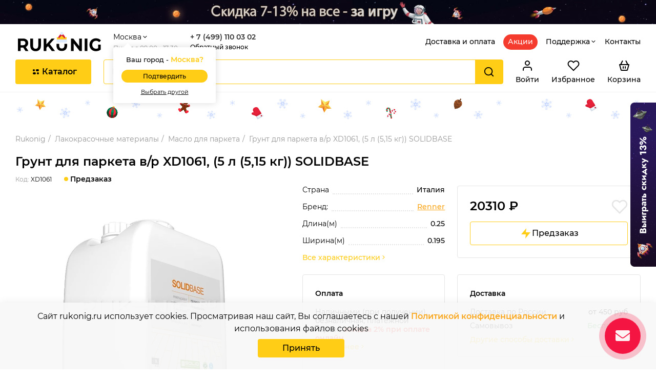

--- FILE ---
content_type: text/html; charset=UTF-8
request_url: https://rukonig.ru/grunt-dlya-parketa-vr-xd1061-5-l-515-kg-solidbase
body_size: 27666
content:
<!DOCTYPE html>
<html lang="ru">
<head>
    <meta charset="utf-8">
    <meta http-equiv="X-UA-Compatible" content="ie=edge">
    <meta name="title" content="купить в Москве с доставкой по России | rukonig.ru">
    <meta name="description" content="купить в интернет-магазине +7(499)110-03-02, 8(499)110-03-02 Официальное представительство KONIG в России | Удобные методы оплаты | Акции и Скидки | Доставка по всей России">
    <meta name="csrf-token" content="qO5yz9p5CS5QsCimL981kFDMTpNwxv3Es0GxXIZ7">
    <meta name="keywords" content="Грунт для паркета в/р XD1061, (5 л (5,15 кг)) SOLIDBASE">
    <meta name="viewport" content="width=device-width, initial-scale=1 user-scalable=no">
    <meta name="format-detection" content="telephone=no">
    <meta http-equiv="Content-Type" content="text/html; charset=UTF-8">
    <meta name="google-site-verification" content="ZD7e5ME8eGHhfqg76ZzMzXAs2Od9hvQZx3BZDaNI1XI" />
    <meta name="yandex-verification" content="1f17a268aa792cd8" />
    <meta name="recaptcha_site_key" content="6LckXuoUAAAAAIGOD3AN7iM7pu_t_XiBzAXXcyVY">
        <meta name="msapplication-TileColor" content="#ffffff"/>
    <meta name="msapplication-config" content="https://rukonig.ru/favicon/browserconfig.xml">
    <meta name="theme-color" content="#ffffff"/>
    <link rel="canonical" href="https://rukonig.ru/grunt-dlya-parketa-vr-xd1061-5-l-515-kg-solidbase" />
    <link rel="apple-touch-icon" sizes="180x180" href="https://rukonig.ru/favicon/apple-touch-icon.png"/>
    <link rel="icon" type="image/png" sizes="32x32" href="https://rukonig.ru/favicon/favicon-32x32.png"/>
    <link rel="icon" type="image/png" sizes="16x16" href="https://rukonig.ru/favicon/favicon-16x16.png"/>
    <link rel="manifest" href="https://rukonig.ru/favicon/site.webmanifest"/>
    <link rel="mask-icon" href="https://rukonig.ru/favicon/safari-pinned-tab.svg" color="#ffcc16"/>
    <link rel="shortcut icon" href="https://rukonig.ru/favicon/favicon.ico">
    
    <link rel="preload" href="https://rukonig.ru/front/css/second.css?v=5106003418f6fc02beb6e7347e33948e24aad79e" as="style" onload="this.rel='stylesheet'; this.onload=null">
    <link rel="stylesheet" href="https://rukonig.ru/front/css/second.css?v=5106003418f6fc02beb6e7347e33948e24aad79e" media="print" onload="this.media='all'; this.onload=null">
    <noscript>
        <link rel="stylesheet" href="https://rukonig.ru/front/css/second.css?v=5106003418f6fc02beb6e7347e33948e24aad79e">
    </noscript>
    
    <link rel="preload" href="https://rukonig.ru/css/vendor-redesign.min.css?v=5106003418f6fc02beb6e7347e33948e24aad79e" as="style"
        onload="this.rel='stylesheet'; this.onload=null">
    <link rel="stylesheet" href="https://rukonig.ru/css/vendor-redesign.min.css?v=5106003418f6fc02beb6e7347e33948e24aad79e" media="print"
        onload="this.media='all'; this.onload=null">
    <noscript>
        <link rel="stylesheet" href="https://rukonig.ru/css/vendor-redesign.min.css?v=5106003418f6fc02beb6e7347e33948e24aad79e">
    </noscript>
    <link rel="preload" href="https://rukonig.ru/css/swiper-bundle.min.css?v=5106003418f6fc02beb6e7347e33948e24aad79e" as="style"
        onload="this.rel='stylesheet'; this.onload=null">
    <link rel="stylesheet" href="https://rukonig.ru/css/swiper-bundle.min.css?v=5106003418f6fc02beb6e7347e33948e24aad79e" media="print"
        onload="this.media='all'; this.onload=null">
    <noscript>
        <link rel="stylesheet" href="https://rukonig.ru/css/swiper-bundle.min.css?v=5106003418f6fc02beb6e7347e33948e24aad79e">
    </noscript>
    <style>
  *,:after,:before{box-sizing:inherit;outline:0}*{padding:0;margin:0}html{box-sizing:border-box;line-height:1.15;-webkit-text-size-adjust:100%;-webkit-font-smoothing:antialiased;-moz-osx-font-smoothing:grayscale;height:100%}.page-preloader{position:fixed;top:0;left:0;right:0;bottom:0;background:#ffcc16;display:flex;align-items:center;justify-content:center;z-index:1000}.loading-dots{display:flex;justify-content:center;align-items:center;margin-left:20px}.loading-dots .dot{width:12px;height:12px;background-color:#333;border-radius:50%;margin:0 6px;opacity:0;animation:loadingAnimation 1.5s infinite}.dot:nth-child(1){animation-delay:.2s}.dot:nth-child(2){animation-delay:.4s}.dot:nth-child(3){animation-delay:.6s}@keyframes  loadingAnimation{0%,100%{opacity:0}50%{opacity:1}}.header{width:100%;position:relative;padding:15px 0;background-color:#fff;border-bottom:1px solid #f2f2f2}.header .container{display:flex;align-items:center;justify-content:center}.header-wrap{width:100%;display:flex;flex-direction:column;position:relative}.header--top-line{width:100%;display:flex;align-items:center;justify-content:space-between;padding-left:5px}.header--top-line .navigation{display:flex;align-items:center;justify-content:flex-start;margin-right:auto}.header--top-line .navigation-block{display:flex;flex-direction:column;margin-left:24px}.header--top-line .navigation .city-choice{margin-right:47px}.header--top-line .navigation .city-choice .choice-btn{position:relative;cursor:pointer;display:flex;align-items:center;color:#000}.header--top-line .navigation .city-choice .choice-btn span{font-size:14px;line-height:21px;font-weight:400}.header--top-line .work-time{font-size:12px;line-height:15px;color:#999;margin-top:3px}.header--top-line .main-num{font-weight:600;font-size:14px;line-height:17px;color:#333}.header--top-line .callback{margin-top:3px;font-weight:500;font-size:12px;line-height:15px;-webkit-text-decoration:underline transparent;text-decoration:underline transparent}.header--top-line ul{display:flex;align-items:center;justify-content:flex-start;padding:0;margin:0}.header--top-line ul li{margin-left:16px;list-style-type:none}.header--top-line ul li a,.header--top-line ul li span{color:#000;font-size:14px;line-height:21px;font-weight:500}.header--top-line ul .sale-link a{color:#fff;background:#f43b2e;border-radius:24px;padding:4px 8px 6px;border:1px solid transparent}.header--top-line ul .more-links{cursor:pointer;position:relative;display:flex;align-items:center}.header--top-line ul .more-links svg{transition:.2s}.header--top-line ul .more-links .additional-links{display:none;position:absolute;top:25px;right:0;width:142px;background:#fff;box-shadow:0 2px 4px rgba(0,0,0,.15);border-radius:8px;z-index:9}.header--top-line .mobile-cart-link{display:flex;align-items:center;justify-content:center;padding:0 8px;position:relative}.header--bottom-line{width:100%;display:flex;align-items:center}.header--bottom-line--wrapper{width:100%;margin:0 auto;padding-top:15px}.header .mobile-nav--btn{display:none;background:#ffcc16;color:#000;flex-shrink:0;border-radius:4px;flex-direction:column;align-items:center;justify-content:space-between;width:40px;height:40px;padding:11px 8px;margin-right:16px}.header .catalog-btn{background:#ffcc16;height:48px;padding:14px 28px;color:#000;cursor:pointer;display:flex;align-items:center;justify-content:center;margin-right:24px;flex-shrink:0;border-radius:4px;font-weight:600;font-size:16px;line-height:20px}.header .catalog-btn .icon-wrap{display:flex;justify-content:center;align-items:center;width:24px}.header .catalog-btn .close{display:none}.header .personal-btns{display:flex;align-items:center}.header .personal-btns a{display:flex;align-items:center;justify-content:center;flex-direction:column;margin-left:24px;flex-shrink:0;color:#000}.header .personal-btns span{font-weight:500;font-size:14px;line-height:17px;margin-top:7px}.header .personal-btns .icon-favorite{stroke:#000;stroke-width:2px;fill:transparent;transition:.2s}.header .personal-btns .cart-link{position:relative}.header .search-block input{width:calc(100% - 54px)}.header .search-block button{width:54px}.header-catalog-wrap{position:relative}.footer{width:100%;background:#eceff1}.footer--top-block{border-top:1px solid #c4c4c4;padding:32px 0 0;display:flex;flex-direction:column;align-content:space-between;flex-wrap:wrap;max-height:405px}.footer--bottom-line{border-top:1px solid #c4c4c4;width:100%;align-items:center;display:flex;justify-content:space-between;flex-wrap:wrap;padding:8px 0}.footer--bottom-line .rights{font-size:14px;line-height:22px;color:#000}.footer--bottom-line .developed{font-size:14px;line-height:22px;color:#979797}.footer--bottom-line a{color:#000;text-decoration:underline}.footer-col{margin-bottom:32px;max-width:296px}.footer .toggle-bl li{margin-bottom:16px}.footer .toggle-bl li:last-child{margin-bottom:0}.footer .toggle-bl a{font-size:14px;line-height:22px;color:#000;-webkit-text-decoration:underline transparent;text-decoration:underline transparent;display:inline-block}.footer .col-title{font-weight:600;color:#000;font-size:16px;line-height:22px;margin-bottom:24px;pointer-events:none}.footer .socials-line{display:flex;align-items:center}.footer .socials-line a{display:flex;align-items:center;justify-content:center;flex-shrink:0;overflow:hidden;margin-right:16px}.footer .socials-line a img{width:100%;height:100%;-o-object-fit:contain;object-fit:contain}.footer .payments-options{display:flex;align-items:center}.footer .payments-options .one-option{display:flex;align-items:center;justify-content:center;flex-shrink:0;overflow:hidden;margin-right:22px}.footer .payments-options .one-option img{width:100%;height:100%;-o-object-fit:contain;object-fit:contain}.footer .pay-span{font-size:14px;line-height:22px;color:#979797;display:inline-block;margin-top:24px}.footer-phone{font-size:18px;line-height:22px;color:#000;-webkit-text-decoration:underline transparent;text-decoration:underline transparent}.popup{background:0 0;padding:50px;width:100%;max-width:calc(600px + 50px + 50px);display:none;text-align:left;vertical-align:middle;position:relative}.catalog-overlay{display:none}@media (min-width:1024px){.header--top-line .mobile-cart-link{display:none}.mobile-catalog--fixed{display:none}}@media  screen and (max-width:1023.98px){.header--top-line .navigation,.header--top-line ul{display:none}.header .mobile-nav--btn{display:flex}.header .mobile-nav--btn .line{display:block}.header .personal-btns{display:none}.header-catalog-wrap,.main-head .navigation-wrapper{display:none}}
</style>    
    <link rel="preload" href="https://rukonig.ru/css/style-redesign.css?v=5106003418f6fc02beb6e7347e33948e24aad79e" as="style"
        onload="this.rel='stylesheet'; this.onload=null; ">
    <link rel="stylesheet" href="https://rukonig.ru/css/style-redesign.css?v=5106003418f6fc02beb6e7347e33948e24aad79e" media="print" onload="this.media='all'; this.onload=null; ">
    <noscript>
        <link rel="stylesheet" href="https://rukonig.ru/css/style-redesign.css?v=5106003418f6fc02beb6e7347e33948e24aad79e">
    </noscript>

   <link rel="preload" href="https://cdnjs.cloudflare.com/ajax/libs/font-awesome/5.9.0/css/all.min.css" as="style" onload="this.rel='stylesheet'; this.onload=null; ">
   <link rel="stylesheet" href="https://cdnjs.cloudflare.com/ajax/libs/font-awesome/5.9.0/css/all.min.css" media="print" onload="this.media='all'; this.onload=null; ">
   <noscript>
       <link rel="stylesheet" href="https://cdnjs.cloudflare.com/ajax/libs/font-awesome/5.9.0/css/all.min.css">
   </noscript>

   <link rel="preload" href="https://rukonig.ru/css/contact-widget.css?v=5106003418f6fc02beb6e7347e33948e24aad79e" as="style" onload="this.rel='stylesheet'; this.onload=null; ">
   <link rel="stylesheet" href="https://rukonig.ru/css/contact-widget.css?v=5106003418f6fc02beb6e7347e33948e24aad79e" media="print" onload="this.media='all'; this.onload=null; ">
   <noscript>
       <link rel="stylesheet" href="https://rukonig.ru/css/contact-widget.css?v=5106003418f6fc02beb6e7347e33948e24aad79e">
   </noscript>

   <link rel="preload" href="https://rukonig.ru/css/online-chat.css?v=5106003418f6fc02beb6e7347e33948e24aad79e" as="style" onload="this.rel='stylesheet'; this.onload=null; ">
   <link rel="stylesheet" href="https://rukonig.ru/css/online-chat.css?v=5106003418f6fc02beb6e7347e33948e24aad79e" media="print" onload="this.media='all'; this.onload=null; ">
   <noscript>
       <link rel="stylesheet" href="https://rukonig.ru/css/online-chat.css">
    </noscript>

    
    <link rel="preload" href="https://pay.raif.ru/pay/sdk/v2/payment.min.css" as="style"
        onload="this.rel='stylesheet'; this.onload=null">
    <link rel="stylesheet" href="https://pay.raif.ru/pay/sdk/v2/payment.min.css" media="print" onload="this.media='all'; this.onload=null">
    <noscript>
        <link rel="stylesheet" href="https://pay.raif.ru/pay/sdk/v2/payment.min.css">
    </noscript>









    <script async src="https://pay.raif.ru/pay/sdk/v2/payment.styled.min.js"></script>
            <!-- Global site tag (gtag.js) - Google Analytics -->
        <script defer src="https://www.googletagmanager.com/gtag/js?id=UA-59408609-1"></script>
        <script defer src="https://rukonig.ru/js/gtag.js"></script>
        <!-- Yandex.Metrika counter -->
        <script async src="https://rukonig.ru/js/yandex-metrika.js"></script>
        <noscript><div><img src="https://mc.yandex.ru/watch/25660046" style="position:absolute; left:-9999px;" alt="" /></div></noscript>
        <!-- /Yandex.Metrika counter -->
        <!-- HTML5 shim and Respond.js for IE8 support of HTML5 elements and media queries -->
    <!-- WARNING: Respond.js doesn't work if you view the page via file:// -->
    <!--[if lt IE 9]>
    <script src="https://oss.maxcdn.com/html5shiv/3.7.3/html5shiv.min.js"></script>
    <script src="https://oss.maxcdn.com/respond/1.4.2/respond.min.js"></script>
    <![endif]-->
    <title>купить в Москве с доставкой по России | rukonig.ru</title>
        <meta property="og:title" content="купить в Москве с доставкой по России | rukonig.ru"/>
    <meta property="og:type" content="og:product"/>
    <meta property="og:description" content="купить в интернет-магазине +7(499)110-03-02, 8(499)110-03-02 Официальное представительство KONIG в России | Удобные методы оплаты | Акции и Скидки | Доставка по всей России"/>
    <meta property="og:url" content="https://rukonig.ru/grunt-dlya-parketa-vr-xd1061-5-l-515-kg-solidbase"/>

            <meta property="og:image"
              content="https://rukonig.ru/storage/webp/images/uploaded/resized/851x1013_xd1061.webp">
        <link rel="canonical" href="https://rukonig.ru/grunt-dlya-parketa-vr-xd1061-5-l-515-kg-solidbase"/>

    <style>
        .fixed-btn-play-game {
            position: fixed;
            right: 0;
            top: calc(50vh - 160px);
            width: 50px;
            height: 320px;
            background-repeat: no-repeat;
            background-size: cover;
            cursor: pointer;
            z-index: 10;
        }

        @media (max-width: 600px) {
            .fixed-btn-play-game{
                width: 37.5px;
                height: 240px;
            }
        }

        .buy-at-day--bl{width: 100%;display: block;cursor: pointer;padding-top: 3.64%;position: relative;}
        .buy-at-day--img{display: block;width: 100%;height: 100%;position: absolute;top: 0;left: 0;background-repeat: no-repeat;background-size: cover, 0;background-image: url(https://rukonig.ru/images/game/game-desktop-banner-min.jpg), url(https://rukonig.ru/images/game/game-mob-banner-min.jpg);}

        .buy-at-night--bl{width: 100%;display: block;cursor: pointer;padding-top: 3.64%;position: relative;}
        .buy-at-night--img{display: block;width: 100%;height: 100%;position: absolute;top: 0;left: 0;background-repeat: no-repeat;background-size: cover, 0;background-image: url(https://rukonig.ru/images/game/banner_top.png), url(https://rukonig.ru/images/game/banner_slider.png);}
        .night-buy{width: 65em;padding: 0;background-color: transparent;}
        .night-buy img{width: 100%;height: auto;object-fit: cover;}

        @media  screen and (max-width: 510px){
            .buy-at-day--bl {padding-top: 24%;}
            .buy-at-day--img{background-size: 0, cover;}
            .buy-at-night--bl {padding-top: 41.4%;}
            .buy-at-night--img{background-size: 0, cover;}
        }
    </style>
</head>
<body class="">

<div class="page-preloader">
    <div class="loading-dots">
        <div class="dot"></div>
        <div class="dot"></div>
        <div class="dot"></div>
    </div>
</div>

    <div>
        <a class="buy-at-day--bl start-game" href="#">
            <div class="buy-at-day--img"></div>
        </a>

        <div class="fixed-btn-play-game start-game" style="background-image: url(https://rukonig.ru/images/game/space-invaders-btn.png);" onclick="ym(25660046, 'reachGoal', 'right-play-button'); return true;"></div>
    </div>

<header class="header">
    <div class="container">
        <div class="header-wrap">
            <div class="header--top-line">
                <a class="logotype" href="https://rukonig.ru">
                    <span class="logotype--img" style="background-image: url('https://rukonig.ru/images/new-year/logo-new-year.svg'); padding-top: 23%;"></span>
                </a>
                <div class="navigation">
                    <div class="navigation-block">
                        <a class="popup-js city-choice" href="javascript:;" data-src="#city-popup">
                            <div class="choice-btn">
                                <span>Москва</span>
                                <svg class="icon icon-arrow-down ">
                                    <use xlink:href="https://rukonig.ru/img/pages/svg/sprite-inline.svg#arrow-down"></use>
                                </svg>
                            </div>
                        </a>
                        <div class="work-time">
                            <span>Пн-Пт с 09:00 - 17:30</span>
                        </div>
                                                    <div class="city-choose js-city-choose">
                              <div class="city-choose--inner">
                                <p class="city-choose--top">Ваш город - <span class="city-choose--chosen-city"><span class="js-region-city">Москва</span>?</span></p>
                                <button class="city-choose--city-confirm-btn js-city-confirm-btn">Подтвердить</button>
                                <button class="city-choose--city-menu-btn js-city-menu-btn">Выбрать другой</button>
                              </div>
                            </div>
                                            </div>
                    <div class="navigation-block">
                        <a class='main-num' href='tel:+74991100302'>+ 7 (499) 110 03 02</a>
                        <a class="popup-js callback" href="javascript:void(0)" data-src="#call-popup">Обратный звонок</a>
                    </div>
                </div>
                <ul>
                                                                        <li class="">
                                <a class=""
                                href="/delivery">Доставка и оплата</a>
                            </li>
                                                                                                <li class=" sale-link ">
                                <a class=""
                                href="/discounts">Акции</a>
                            </li>
                                                                                                <li class="more-links"><span>Поддержка</span>
                                <svg class="icon icon-arrow-down ">
                                    <use xlink:href="https://rukonig.ru/img/pages/svg/sprite-inline.svg#arrow-down"></use>
                                </svg>
                                <div class="additional-links">
                                    <div class="links-list">
                                                                                    <a class=" " href="/reviews">Отзывы</a>
                                                                                    <a class=" " href="/videos">Видео</a>
                                                                                    <a class=" " href="/news">Новости</a>
                                                                                    <a class=" " href="/articles">Статьи</a>
                                                                                    <a class=" " href="/brands">Бренды</a>
                                                                            </div>
                                </div>
                            </li>
                                                                                                <li class="">
                                <a class=""
                                href="/contacts">Контакты</a>
                            </li>
                                                            </ul>
                <a class="mobile-cart-link" href="https://rukonig.ru/cart">
                                        <svg class="icon icon-basket ">
                    <use xlink:href="https://rukonig.ru/img/pages/svg/sprite-inline.svg#basket"></use>
                    </svg>
                </a>
            </div>
            <div class="header--bottom-line--wrapper">
                <div class="header--bottom-line">
                    <div class="mobile-nav--btn">
                        <span class="line"></span>
                        <span class="line"></span>
                        <span class="line"></span>
                    </div>
                    <div class="header-catalog-wrap">
                        <div class="catalog-btn">
                        <div class="icon-wrap">
                            <svg class="icon icon-catalog ">
                            <use xlink:href="https://rukonig.ru/img/pages/svg/sprite-inline.svg#catalog"></use>
                            </svg>
                            <div class="icon-wrap--close"></div>
                        </div>
                        <span>Каталог</span>
                        </div>
                        <div class="catalog-btn--fixed">
                            <div class="container">
                                <div class="hidden-list">
                                    <ul class="c-block">
                                                                                    <li class="menu-categories-item">
                                                <a
                                                    class="menu-categoties-link
                                                                                                        category-item"
                                                    href="javascript:" >
                                                        Воски для мебели
                                                                                                                    <svg class="icon icon-arrow-down ">
                                                                <use xlink:href="https://rukonig.ru/img/pages/svg/sprite-inline.svg#arrow-down"></use>
                                                        </svg>
                                                                                                        </a>
                                                                                                    <div class="categories-hidden-content">
                                                        <div class="subcategories-inner">
                                                            <div class="subcategories-column">
                                                                <ul class="subcategories-list">
                                                                                                                                            <li>
                                                                            <a class="subcategory-link " href="https://rukonig.ru/tverdye-voski">Твердые воски</a>
                                                                        </li>
                                                                                                                                            <li>
                                                                            <a class="subcategory-link " href="https://rukonig.ru/myagkie-voski">Мягкие воски</a>
                                                                        </li>
                                                                                                                                            <li>
                                                                            <a class="subcategory-link " href="https://rukonig.ru/bystrye-voski">Быстрый воск для мебели</a>
                                                                        </li>
                                                                                                                                            <li>
                                                                            <a class="subcategory-link " href="https://rukonig.ru/blistery">Блистеры</a>
                                                                        </li>
                                                                                                                                            <li>
                                                                            <a class="subcategory-link " href="https://rukonig.ru/sverkhtverdye-voski">Сверхтвердый воск</a>
                                                                        </li>
                                                                                                                                    </ul>
                                                            </div>
                                                                                                                        <div class="subcategories-banner">
                                                                                                                                    <img class="start-game" src="https://rukonig.ru/storage/webp/images/uploaded/Actions/new-game-s.webp" alt="" />
                                                                                                                            </div>
                                                                                                                    </div>
                                                    </div>
                                                                                            </li>
                                                                                    <li class="menu-categories-item">
                                                <a
                                                    class="menu-categoties-link
                                                                                                        "
                                                    href="https://rukonig.ru/zhidkie-sredstva" >
                                                        Жидкие средства для чистки мебели
                                                                                                        </a>
                                                                                            </li>
                                                                                    <li class="menu-categories-item">
                                                <a
                                                    class="menu-categoties-link
                                                                                                        category-item"
                                                    href="javascript:" >
                                                        Золочение и материалы к нему
                                                                                                                    <svg class="icon icon-arrow-down ">
                                                                <use xlink:href="https://rukonig.ru/img/pages/svg/sprite-inline.svg#arrow-down"></use>
                                                        </svg>
                                                                                                        </a>
                                                                                                    <div class="categories-hidden-content">
                                                        <div class="subcategories-inner">
                                                            <div class="subcategories-column">
                                                                <ul class="subcategories-list">
                                                                                                                                            <li>
                                                                            <a class="subcategory-link " href="https://rukonig.ru/vse-dlya-zolocheniya">Все для золочения</a>
                                                                        </li>
                                                                                                                                            <li>
                                                                            <a class="subcategory-link " href="https://rukonig.ru/potal">Поталь</a>
                                                                        </li>
                                                                                                                                            <li>
                                                                            <a class="subcategory-link " href="https://rukonig.ru/patina">Патина</a>
                                                                        </li>
                                                                                                                                    </ul>
                                                            </div>
                                                                                                                        <div class="subcategories-banner">
                                                                                                                                    <img class="start-game" src="https://rukonig.ru/storage/webp/images/uploaded/Actions/new-game-s.webp" alt="" />
                                                                                                                            </div>
                                                                                                                    </div>
                                                    </div>
                                                                                            </li>
                                                                                    <li class="menu-categories-item">
                                                <a
                                                    class="menu-categoties-link
                                                                                                        category-item"
                                                    href="javascript:" >
                                                        Инструменты для реставрации мебели
                                                                                                                    <svg class="icon icon-arrow-down ">
                                                                <use xlink:href="https://rukonig.ru/img/pages/svg/sprite-inline.svg#arrow-down"></use>
                                                        </svg>
                                                                                                        </a>
                                                                                                    <div class="categories-hidden-content">
                                                        <div class="subcategories-inner">
                                                            <div class="subcategories-column">
                                                                <ul class="subcategories-list">
                                                                                                                                            <li>
                                                                            <a class="subcategory-link " href="https://rukonig.ru/salfetki">Салфетки для реставрации мебели</a>
                                                                        </li>
                                                                                                                                            <li>
                                                                            <a class="subcategory-link " href="https://rukonig.ru/instrumenty-i-nasadki">Инструменты и насадки для реставрации мебели</a>
                                                                        </li>
                                                                                                                                            <li>
                                                                            <a class="subcategory-link " href="https://rukonig.ru/kistochki-dlya-restavratsii">Кисточки для реставрации мебели</a>
                                                                        </li>
                                                                                                                                            <li>
                                                                            <a class="subcategory-link " href="https://rukonig.ru/plaviteli-dlya-voska">Плавитель для воска</a>
                                                                        </li>
                                                                                                                                            <li>
                                                                            <a class="subcategory-link " href="https://rukonig.ru/vosk-shpateli">Воск-шпатели</a>
                                                                        </li>
                                                                                                                                    </ul>
                                                            </div>
                                                                                                                        <div class="subcategories-banner">
                                                                                                                                    <img class="start-game" src="https://rukonig.ru/storage/webp/images/uploaded/Actions/new-game-s.webp" alt="" />
                                                                                                                            </div>
                                                                                                                    </div>
                                                    </div>
                                                                                            </li>
                                                                                    <li class="menu-categories-item">
                                                <a
                                                    class="menu-categoties-link
                                                                                                        "
                                                    href="https://rukonig.ru/nabory-voskov-v-keyse" >
                                                        Набор для реставрации (воски в кейсе)
                                                                                                        </a>
                                                                                            </li>
                                                                                    <li class="menu-categories-item">
                                                <a
                                                    class="menu-categoties-link
                                                                                                        "
                                                    href="https://rukonig.ru/svetootverzhdaemyy-gel-blufixx" >
                                                        Светоотверждаемый гель blufixx
                                                                                                        </a>
                                                                                            </li>
                                                                                    <li class="menu-categories-item">
                                                <a
                                                    class="menu-categoties-link
                                                                                                        "
                                                    href="https://rukonig.ru/sprei" >
                                                        Лак для реставрации мебели (спрей)
                                                                                                        </a>
                                                                                            </li>
                                                                                    <li class="menu-categories-item">
                                                <a
                                                    class="menu-categoties-link
                                                                                                        "
                                                    href="https://rukonig.ru/shpatlevki" >
                                                        Полиэфирные шпатлевки
                                                                                                        </a>
                                                                                            </li>
                                                                                    <li class="menu-categories-item">
                                                <a
                                                    class="menu-categoties-link
                                                                                                        category-item"
                                                    href="javascript:" >
                                                        Морилки и фломастеры для мебели
                                                                                                                    <svg class="icon icon-arrow-down ">
                                                                <use xlink:href="https://rukonig.ru/img/pages/svg/sprite-inline.svg#arrow-down"></use>
                                                        </svg>
                                                                                                        </a>
                                                                                                    <div class="categories-hidden-content">
                                                        <div class="subcategories-inner">
                                                            <div class="subcategories-column">
                                                                <ul class="subcategories-list">
                                                                                                                                            <li>
                                                                            <a class="subcategory-link " href="https://rukonig.ru/morilki">Морилки для дерева</a>
                                                                        </li>
                                                                                                                                            <li>
                                                                            <a class="subcategory-link " href="https://rukonig.ru/markery">Маркеры для мебели</a>
                                                                        </li>
                                                                                                                                    </ul>
                                                            </div>
                                                                                                                        <div class="subcategories-banner">
                                                                                                                                    <img class="start-game" src="https://rukonig.ru/storage/webp/images/uploaded/Actions/new-game-s.webp" alt="" />
                                                                                                                            </div>
                                                                                                                    </div>
                                                    </div>
                                                                                            </li>
                                                                                    <li class="menu-categories-item">
                                                <a
                                                    class="menu-categoties-link
                                                                                                        category-item"
                                                    href="javascript:" >
                                                        Термоклей
                                                                                                                    <svg class="icon icon-arrow-down ">
                                                                <use xlink:href="https://rukonig.ru/img/pages/svg/sprite-inline.svg#arrow-down"></use>
                                                        </svg>
                                                                                                        </a>
                                                                                                    <div class="categories-hidden-content">
                                                        <div class="subcategories-inner">
                                                            <div class="subcategories-column">
                                                                <ul class="subcategories-list">
                                                                                                                                            <li>
                                                                            <a class="subcategory-link " href="https://rukonig.ru/kleevoy-pistolet">Клеевой пистолет</a>
                                                                        </li>
                                                                                                                                            <li>
                                                                            <a class="subcategory-link " href="https://rukonig.ru/sterzhni-dlya-kleevogo-pistoleta">Стержни для клеевого пистолета</a>
                                                                        </li>
                                                                                                                                    </ul>
                                                            </div>
                                                                                                                        <div class="subcategories-banner">
                                                                                                                                    <img class="start-game" src="https://rukonig.ru/storage/webp/images/uploaded/Actions/new-game-s.webp" alt="" />
                                                                                                                            </div>
                                                                                                                    </div>
                                                    </div>
                                                                                            </li>
                                                                                    <li class="menu-categories-item">
                                                <a
                                                    class="menu-categoties-link
                                                                                                        "
                                                    href="https://rukonig.ru/nabory" >
                                                        Реставрационные наборы для мебели
                                                                                                        </a>
                                                                                            </li>
                                                                                    <li class="menu-categories-item">
                                                <a
                                                    class="menu-categoties-link
                                                                                                        "
                                                    href="https://rukonig.ru/emali-akrilovye-tsvetnye" >
                                                        Эмаль акриловая для мебели (цветная)
                                                                                                        </a>
                                                                                            </li>
                                                                                    <li class="menu-categories-item">
                                                <a
                                                    class="menu-categoties-link
                                                                                                        category-item"
                                                    href="javascript:" >
                                                        Лакокрасочные материалы
                                                                                                                    <svg class="icon icon-arrow-down ">
                                                                <use xlink:href="https://rukonig.ru/img/pages/svg/sprite-inline.svg#arrow-down"></use>
                                                        </svg>
                                                                                                        </a>
                                                                                                    <div class="categories-hidden-content">
                                                        <div class="subcategories-inner">
                                                            <div class="subcategories-column">
                                                                <ul class="subcategories-list">
                                                                                                                                            <li>
                                                                            <a class="subcategory-link " href="https://rukonig.ru/metallizirovannye-pokrytiya">Металлизированные покрытия</a>
                                                                        </li>
                                                                                                                                            <li>
                                                                            <a class="subcategory-link " href="https://rukonig.ru/emali">Эмали</a>
                                                                        </li>
                                                                                                                                            <li>
                                                                            <a class="subcategory-link " href="https://rukonig.ru/pokrasochnoe-oborudovanie">Краскопульты (покрасочное оборудование)</a>
                                                                        </li>
                                                                                                                                            <li>
                                                                            <a class="subcategory-link " href="https://rukonig.ru/mernye-emkosti">Мерные емкости для краски</a>
                                                                        </li>
                                                                                                                                            <li>
                                                                            <a class="subcategory-link " href="https://rukonig.ru/gidromasla-dlya-naruzhnykh-otdelok">Гидромасла для наружных отделок</a>
                                                                        </li>
                                                                                                                                            <li>
                                                                            <a class="subcategory-link " href="https://rukonig.ru/parketnye-masla">Масло для паркета</a>
                                                                        </li>
                                                                                                                                            <li>
                                                                            <a class="subcategory-link " href="https://rukonig.ru/parketnye-laki">Лаки для паркета</a>
                                                                        </li>
                                                                                                                                    </ul>
                                                            </div>
                                                                                                                        <div class="subcategories-banner">
                                                                                                                                    <img class="start-game" src="https://rukonig.ru/storage/webp/images/uploaded/Actions/new-game-s.webp" alt="" />
                                                                                                                            </div>
                                                                                                                    </div>
                                                    </div>
                                                                                            </li>
                                                                                    <li class="menu-categories-item">
                                                <a
                                                    class="menu-categoties-link
                                                                                                        category-item"
                                                    href="javascript:" >
                                                        Расходные материалы для шлифовальных машин
                                                                                                                    <svg class="icon icon-arrow-down ">
                                                                <use xlink:href="https://rukonig.ru/img/pages/svg/sprite-inline.svg#arrow-down"></use>
                                                        </svg>
                                                                                                        </a>
                                                                                                    <div class="categories-hidden-content">
                                                        <div class="subcategories-inner">
                                                            <div class="subcategories-column">
                                                                <ul class="subcategories-list">
                                                                                                                                            <li>
                                                                            <a class="subcategory-link " href="https://rukonig.ru/shlifovalnye-bloki">Шлифовальные блоки</a>
                                                                        </li>
                                                                                                                                            <li>
                                                                            <a class="subcategory-link " href="https://rukonig.ru/shlifovalnye-krugi">Шлифовальные круги</a>
                                                                        </li>
                                                                                                                                            <li>
                                                                            <a class="subcategory-link " href="https://rukonig.ru/skotch-brayt">Скотч-брайт</a>
                                                                        </li>
                                                                                                                                            <li>
                                                                            <a class="subcategory-link " href="https://rukonig.ru/malyarnaya-lenta">Малярные ленты</a>
                                                                        </li>
                                                                                                                                            <li>
                                                                            <a class="subcategory-link " href="https://rukonig.ru/shlifovalnye-lenty">Шлифовальные губки и листы</a>
                                                                        </li>
                                                                                                                                    </ul>
                                                            </div>
                                                                                                                        <div class="subcategories-banner">
                                                                                                                                    <img class="start-game" src="https://rukonig.ru/storage/webp/images/uploaded/Actions/new-game-s.webp" alt="" />
                                                                                                                            </div>
                                                                                                                    </div>
                                                    </div>
                                                                                            </li>
                                                                            </ul>
                                </div>
                            </div>
                        </div>
                    </div>
                    <form method="GET" action="https://rukonig.ru/search-product" accept-charset="UTF-8" class="search-block form-line">
                        <input type="search" minlength="3" name="searchString" placeholder="Поиск по сайту"
                            value="">
                        <button type="submit">
                            <svg class="icon icon-search ">
                            <use xlink:href="https://rukonig.ru/img/pages/svg/sprite-inline.svg#search"></use>
                            </svg>
                        </button>
                    </form>
                    <div class="personal-btns">
                                                    <a class="popup-js" href="#login-jur-popup">
                                <svg class="icon icon-user ">
                                    <use xlink:href="https://rukonig.ru/img/pages/svg/sprite-inline.svg#user"></use>
                                </svg>
                                <span>Войти</span>
                            </a>
                                                <a href="#login-jur-popup"
                             class="popup-js" >
                            <svg class="icon icon-favorite ">
                                <use xlink:href="https://rukonig.ru/img/pages/svg/sprite-inline.svg#favorite"></use>
                            </svg>
                            <span>Избранное</span>
                        </a>
                        <a class="cart-link" href="https://rukonig.ru/cart">
                                                        <svg class="icon icon-basket ">
                            <use xlink:href="https://rukonig.ru/img/pages/svg/sprite-inline.svg#basket"></use>
                            </svg>
                            <span>Корзина</span>
                        </a>

                        
                        
                    </div>
                </div>
            </div>
        </div>
    </div>
</header>
<div class="catalog-overlay"></div>

<div class="mobile-catalog--fixed">
    <div class="m--catalog-wrapper">
        <div class="m--head">
            <div class="m--head-top">
                <div class="logo-img"></div>
                <button class="close-btn--mobile"></button>
            </div>
        </div>
        <div class="m--body">
            <div class="m--body-list">
                <div class="wrapper-list categories-wrap">
                                            <a class="menu-item  category-item"
                            data-id="15"
                            href="javascript:"
                            >
                            Воски для мебели
                                                            <svg class="icon icon-arrow-down ">
                                    <use xlink:href="https://rukonig.ru/img/pages/svg/sprite-inline.svg#arrow-down"></use>
                                </svg>
                                                    </a>
                                            <a class="menu-item  "
                            data-id="11"
                            href="https://rukonig.ru/zhidkie-sredstva"
                            >
                            Жидкие средства для чистки мебели
                                                    </a>
                                            <a class="menu-item  category-item"
                            data-id="12"
                            href="javascript:"
                            >
                            Золочение и материалы к нему
                                                            <svg class="icon icon-arrow-down ">
                                    <use xlink:href="https://rukonig.ru/img/pages/svg/sprite-inline.svg#arrow-down"></use>
                                </svg>
                                                    </a>
                                            <a class="menu-item  category-item"
                            data-id="2"
                            href="javascript:"
                            >
                            Инструменты для реставрации мебели
                                                            <svg class="icon icon-arrow-down ">
                                    <use xlink:href="https://rukonig.ru/img/pages/svg/sprite-inline.svg#arrow-down"></use>
                                </svg>
                                                    </a>
                                            <a class="menu-item  "
                            data-id="3"
                            href="https://rukonig.ru/nabory-voskov-v-keyse"
                            >
                            Набор для реставрации (воски в кейсе)
                                                    </a>
                                            <a class="menu-item  "
                            data-id="4"
                            href="https://rukonig.ru/svetootverzhdaemyy-gel-blufixx"
                            >
                            Светоотверждаемый гель blufixx
                                                    </a>
                                            <a class="menu-item  "
                            data-id="5"
                            href="https://rukonig.ru/sprei"
                            >
                            Лак для реставрации мебели (спрей)
                                                    </a>
                                            <a class="menu-item  "
                            data-id="6"
                            href="https://rukonig.ru/shpatlevki"
                            >
                            Полиэфирные шпатлевки
                                                    </a>
                                            <a class="menu-item  category-item"
                            data-id="7"
                            href="javascript:"
                            >
                            Морилки и фломастеры для мебели
                                                            <svg class="icon icon-arrow-down ">
                                    <use xlink:href="https://rukonig.ru/img/pages/svg/sprite-inline.svg#arrow-down"></use>
                                </svg>
                                                    </a>
                                            <a class="menu-item  category-item"
                            data-id="8"
                            href="javascript:"
                            >
                            Термоклей
                                                            <svg class="icon icon-arrow-down ">
                                    <use xlink:href="https://rukonig.ru/img/pages/svg/sprite-inline.svg#arrow-down"></use>
                                </svg>
                                                    </a>
                                            <a class="menu-item  "
                            data-id="10"
                            href="https://rukonig.ru/nabory"
                            >
                            Реставрационные наборы для мебели
                                                    </a>
                                            <a class="menu-item  "
                            data-id="22"
                            href="https://rukonig.ru/emali-akrilovye-tsvetnye"
                            >
                            Эмаль акриловая для мебели (цветная)
                                                    </a>
                                            <a class="menu-item  category-item"
                            data-id="25"
                            href="javascript:"
                            >
                            Лакокрасочные материалы
                                                            <svg class="icon icon-arrow-down ">
                                    <use xlink:href="https://rukonig.ru/img/pages/svg/sprite-inline.svg#arrow-down"></use>
                                </svg>
                                                    </a>
                                            <a class="menu-item  category-item"
                            data-id="37"
                            href="javascript:"
                            >
                            Расходные материалы для шлифовальных машин
                                                            <svg class="icon icon-arrow-down ">
                                    <use xlink:href="https://rukonig.ru/img/pages/svg/sprite-inline.svg#arrow-down"></use>
                                </svg>
                                                    </a>
                                    </div>
                <div class="wrapper-list subcategories-wrap hidden-categ">
                    <div class="sub-category--top">
                        <button class="sub-category--back">
                          <svg class="icon icon-arrow-right ">
                            <use xlink:href="https://rukonig.ru/img/pages/svg/sprite-inline.svg#arrow-right"></use>
                          </svg>Назад
                        </button>
                        <button class="close-btn--mobile"></button>
                    </div>
                                                                        <div class="sub-category--tab" data-id="15">
                                                                    <a class="menu-item
                                        "
                                        href="https://rukonig.ru/tverdye-voski"
                                        >
                                            Твердые воски
                                    </a>
                                                                    <a class="menu-item
                                        "
                                        href="https://rukonig.ru/myagkie-voski"
                                        >
                                            Мягкие воски
                                    </a>
                                                                    <a class="menu-item
                                        "
                                        href="https://rukonig.ru/bystrye-voski"
                                        >
                                            Быстрый воск для мебели
                                    </a>
                                                                    <a class="menu-item
                                        "
                                        href="https://rukonig.ru/blistery"
                                        >
                                            Блистеры
                                    </a>
                                                                    <a class="menu-item
                                        "
                                        href="https://rukonig.ru/sverkhtverdye-voski"
                                        >
                                            Сверхтвердый воск
                                    </a>
                                                            </div>
                                                                                                                                            <div class="sub-category--tab" data-id="12">
                                                                    <a class="menu-item
                                        "
                                        href="https://rukonig.ru/vse-dlya-zolocheniya"
                                        >
                                            Все для золочения
                                    </a>
                                                                    <a class="menu-item
                                        "
                                        href="https://rukonig.ru/potal"
                                        >
                                            Поталь
                                    </a>
                                                                    <a class="menu-item
                                        "
                                        href="https://rukonig.ru/patina"
                                        >
                                            Патина
                                    </a>
                                                            </div>
                                                                                                <div class="sub-category--tab" data-id="2">
                                                                    <a class="menu-item
                                        "
                                        href="https://rukonig.ru/salfetki"
                                        >
                                            Салфетки для реставрации мебели
                                    </a>
                                                                    <a class="menu-item
                                        "
                                        href="https://rukonig.ru/instrumenty-i-nasadki"
                                        >
                                            Инструменты и насадки для реставрации мебели
                                    </a>
                                                                    <a class="menu-item
                                        "
                                        href="https://rukonig.ru/kistochki-dlya-restavratsii"
                                        >
                                            Кисточки для реставрации мебели
                                    </a>
                                                                    <a class="menu-item
                                        "
                                        href="https://rukonig.ru/plaviteli-dlya-voska"
                                        >
                                            Плавитель для воска
                                    </a>
                                                                    <a class="menu-item
                                        "
                                        href="https://rukonig.ru/vosk-shpateli"
                                        >
                                            Воск-шпатели
                                    </a>
                                                            </div>
                                                                                                                                                                                                                                                                                <div class="sub-category--tab" data-id="7">
                                                                    <a class="menu-item
                                        "
                                        href="https://rukonig.ru/morilki"
                                        >
                                            Морилки для дерева
                                    </a>
                                                                    <a class="menu-item
                                        "
                                        href="https://rukonig.ru/markery"
                                        >
                                            Маркеры для мебели
                                    </a>
                                                            </div>
                                                                                                <div class="sub-category--tab" data-id="8">
                                                                    <a class="menu-item
                                        "
                                        href="https://rukonig.ru/kleevoy-pistolet"
                                        >
                                            Клеевой пистолет
                                    </a>
                                                                    <a class="menu-item
                                        "
                                        href="https://rukonig.ru/sterzhni-dlya-kleevogo-pistoleta"
                                        >
                                            Стержни для клеевого пистолета
                                    </a>
                                                            </div>
                                                                                                                                                                                        <div class="sub-category--tab" data-id="25">
                                                                    <a class="menu-item
                                        "
                                        href="https://rukonig.ru/metallizirovannye-pokrytiya"
                                        >
                                            Металлизированные покрытия
                                    </a>
                                                                    <a class="menu-item
                                        "
                                        href="https://rukonig.ru/emali"
                                        >
                                            Эмали
                                    </a>
                                                                    <a class="menu-item
                                        "
                                        href="https://rukonig.ru/pokrasochnoe-oborudovanie"
                                        >
                                            Краскопульты (покрасочное оборудование)
                                    </a>
                                                                    <a class="menu-item
                                        "
                                        href="https://rukonig.ru/mernye-emkosti"
                                        >
                                            Мерные емкости для краски
                                    </a>
                                                                    <a class="menu-item
                                        "
                                        href="https://rukonig.ru/gidromasla-dlya-naruzhnykh-otdelok"
                                        >
                                            Гидромасла для наружных отделок
                                    </a>
                                                                    <a class="menu-item
                                        "
                                        href="https://rukonig.ru/parketnye-masla"
                                        >
                                            Масло для паркета
                                    </a>
                                                                    <a class="menu-item
                                        "
                                        href="https://rukonig.ru/parketnye-laki"
                                        >
                                            Лаки для паркета
                                    </a>
                                                            </div>
                                                                                                <div class="sub-category--tab" data-id="37">
                                                                    <a class="menu-item
                                        "
                                        href="https://rukonig.ru/shlifovalnye-bloki"
                                        >
                                            Шлифовальные блоки
                                    </a>
                                                                    <a class="menu-item
                                        "
                                        href="https://rukonig.ru/shlifovalnye-krugi"
                                        >
                                            Шлифовальные круги
                                    </a>
                                                                    <a class="menu-item
                                        "
                                        href="https://rukonig.ru/skotch-brayt"
                                        >
                                            Скотч-брайт
                                    </a>
                                                                    <a class="menu-item
                                        "
                                        href="https://rukonig.ru/malyarnaya-lenta"
                                        >
                                            Малярные ленты
                                    </a>
                                                                    <a class="menu-item
                                        "
                                        href="https://rukonig.ru/shlifovalnye-lenty"
                                        >
                                            Шлифовальные губки и листы
                                    </a>
                                                            </div>
                                                            </div>
            </div>
        </div>
        <div class="m--main-links">
            <div class="enterence-links m--main-links-row">
                                    <a class="popup-js enter-btn login-btn" href="#login-jur-popup">
                        <svg class="icon icon-user ">
                          <use xlink:href="https://rukonig.ru/img/pages/svg/sprite-inline.svg#user"></use>
                        </svg>Войти
                    </a>
                    <span></span>
                    <a class="enter-btn register-btn" href="https://rukonig.ru/register">Зарегистрироваться</a>
                            </div>
            <a class="m--main-links-row"
                href=" #login-jur-popup "
                 class="popup-js enter-btn login-btn" >
                    <span>Избранное</span>
            </a>
                                                <a class="m--main-links-row  " href="/delivery">Доставка и оплата
                    </a>
                                                                <a class="m--main-links-row   sale-link " href="/discounts">Акции
                    </a>
                                                                <div class="support-wrapper m--main-links-row">
                        <div class="more--btn">
                            <span>Поддержка</span>
                            <svg class="icon icon-arrow-down ">
                                <use xlink:href="https://rukonig.ru/img/pages/svg/sprite-inline.svg#arrow-down"></use>
                            </svg>
                        </div>
                        <div class="support-links">
                            <div class="more--block">
                                                                    <a class="" href="/reviews">Отзывы</a>
                                                                    <a class="" href="/videos">Видео</a>
                                                                    <a class="" href="/news">Новости</a>
                                                                    <a class="" href="/articles">Статьи</a>
                                                                    <a class="" href="/brands">Бренды</a>
                                                            </div>
                        </div>
                    </div>
                                                                <a class="m--main-links-row  " href="/contacts">Контакты
                    </a>
                                        <div class="m--additional-links">
                <a class='main-num' href='tel:+74991100302'>+ 7 (499) 110 03 02</a>
                <a class="popup-js callback"  href="javascript:void(0)" data-src="#call-popup">
                    <span>Обратный звонок</span>
                </a>
            </div>
        </div>
    </div>
</div>


<div class="new-year-row">
    <div class="container">
        <img src="https://rukonig.ru/images/new-year/new-year-row-image.svg" alt="">
    </div>
</div>
<style>
    .new-year-row {
        width: 100%;
        margin-top: 5px;
        margin-bottom: 5px;
    }

    .new-year-row img {
        width: 100%;
        max-width: none;
    }

    @media (max-width: 1199.98px) {
        .new-year-row .container {
            overflow: hidden;
        }

        .new-year-row img {
            width: auto;
        }
    }
</style>

    <div itemscope itemtype="http://schema.org/Product" style="display: none">

        <meta itemprop="name" content="Грунт для паркета в/р XD1061, (5 л (5,15 кг)) SOLIDBASE">

        <meta itemprop="description" content="купить в интернет-магазине +7(499)110-03-02, 8(499)110-03-02 Официальное представительство KONIG в России | Удобные методы оплаты | Акции и Скидки | Доставка по всей России">

        <meta itemprop="productID" content="287"/>

                    <meta itemprop="image"
                content="https://rukonig.ru/storage/webp/images/uploaded/resized/206x181_xd1061.webp">
        
                    <meta itemprop="sku" content="XD1061">
        
        <div itemprop="offers" itemscope="" itemtype="http://schema.org/Offer">
            <meta itemprop="priceCurrency" content="RUB">

                    </div>

        
    </div>

    <section class="breadcrumbs">
        <div class="container">
                                                <a href="https://rukonig.ru">Rukonig
                    </a>
                                                                <a href="https://rukonig.ru/lakokrasochnye-materialy">Лакокрасочные материалы
                    </a>
                                                                <a href="https://rukonig.ru/parketnye-masla">Масло для паркета
                    </a>
                                                                <span>Грунт для паркета в/р XD1061, (5 л (5,15 кг)) SOLIDBASE</span>
                                    </div>
    </section>

    <script type="application/ld+json">
                                                                                                    {"@context":"http:\/\/schema.org","@type":"BreadcrumbList","itemListElement":[{"@type":"ListItem","position":1,"item":{"@id":"https:\/\/rukonig.ru","name":"Rukonig"}},{"@type":"ListItem","position":2,"item":{"@id":"https:\/\/rukonig.ru\/lakokrasochnye-materialy","name":"\u041b\u0430\u043a\u043e\u043a\u0440\u0430\u0441\u043e\u0447\u043d\u044b\u0435 \u043c\u0430\u0442\u0435\u0440\u0438\u0430\u043b\u044b"}},{"@type":"ListItem","position":3,"item":{"@id":"https:\/\/rukonig.ru\/parketnye-masla","name":"\u041c\u0430\u0441\u043b\u043e \u0434\u043b\u044f \u043f\u0430\u0440\u043a\u0435\u0442\u0430"}},{"@type":"ListItem","position":4,"item":{"@id":"https:\/\/rukonig.ru\/grunt-dlya-parketa-vr-xd1061-5-l-515-kg-solidbase","name":"\u0413\u0440\u0443\u043d\u0442 \u0434\u043b\u044f \u043f\u0430\u0440\u043a\u0435\u0442\u0430 \u0432\/\u0440 XD1061, (5 \u043b (5,15 \u043a\u0433)) SOLIDBASE"}}]}    </script>


    <!-- new -->
    <section class="card-item--short-info">
        <div class="container">
            <div class="block-title">
                <h1 class="title-h1">Грунт для паркета в/р XD1061, (5 л (5,15 кг)) SOLIDBASE</h1>
            </div>
            <div class="card-item--short-info--block"><span>Код: <em>XD1061</em></span>
                <div class="status-block
                yellow-stat
            ">
                Предзаказ
            </div>
            </div>
            <div class="left-block">
                                <div class="gallery-for swiper-container">
                                            <div class="swiper-wrapper">
                                                            <a class="swiper-slide item"
                                   href="https://rukonig.ru/storage/webp/images/uploaded/resized/851x1013_xd1061.webp"
                                   data-fancybox="gallery">
                                    <img
                                        src="https://rukonig.ru/storage/webp/images/uploaded/resized/851x1013_xd1061.webp"
                                        alt="Грунт для паркета в/р XD1061, (5 л (5,15 кг)) SOLIDBASE"
                                        title="Грунт для паркета в/р XD1061, (5 л (5,15 кг)) SOLIDBASE - фото №1"
                                    />
                                </a>
                                                    </div>
                        <div class="swiper-pagination"></div>
                                    </div>
                <div class="gallery-nav swiper-container">
                                            <div class="swiper-wrapper">
                                                            <a class="swiper-slide item" href="javascript:void(0)">
                                    <img src="https://rukonig.ru/storage/webp/images/uploaded/resized/206x181_xd1061.webp"
                                         alt="Грунт для паркета в/р XD1061, (5 л (5,15 кг)) SOLIDBASE"
                                         title="Грунт для паркета в/р XD1061, (5 л (5,15 кг)) SOLIDBASE - фото №2"
                                    />
                                </a>
                                                    </div>
                                                            </div>
            </div>
            <div class="right-block">
                <div class="block block--left block--desc">
                                                            <div class="block-list">
                                                    <div class="block-list-item">
                                <span>Страна</span><span><b>Италия</b></span></div>
                            <div class="block-list-item"><span>Бренд:</span>
                                <a href="https://rukonig.ru/renner">Renner</a>
                            </div>
                                                                                                                                            <div class="block-list-item ">
                                    <span>Длина(м)</span><span><b>0.25</b></span>
                                </div>
                                                                                            <div class="block-list-item ">
                                    <span>Ширина(м)</span><span><b>0.195</b></span>
                                </div>
                                                                                                                        <a class="link-yellow scroll-to-target" href="#card-description">
                                    Все характеристики
                                    <svg class="icon icon-arrow-down ">
                                        <use xlink:href="/images/sprite-inline.svg#arrow-down"></use>
                                    </svg>
                                </a>
                                                                        </div>
                </div>
                <div class="block block--right block--info">
                    <div class="price">
                        <span class="price-now">20310 ₽</span>
                        </div>
                    <div
                        class="changeFavoriteStatusButton favorite-btn "
                        data-url="https://rukonig.ru/api/changeFavoriteState"
                        data-product-id="287"
                    >
                        <svg class="icon icon-favorite ">
                            <use xlink:href="/images/sprite-inline.svg#favorite"></use>
                        </svg>
                    </div>
                    <div class="buy-line">
                                                                            <a class="buy-one-click buy-inclick--btn  preorder-btn                                                                                                                     "
                               href="javascript:void(0)"
                               data-src="#one-click--popup"
                               data-discount= 0                                data-price= 20310                                data-discount-price= 20310                                data-url="https://rukonig.ru/grunt-dlya-parketa-vr-xd1061-5-l-515-kg-solidbase"
                               data-image-url="https://rukonig.ru/storage/webp/images/uploaded/resized/206x181_xd1061.webp"
                               data-product-name="Грунт для паркета в/р XD1061, (5 л (5,15 кг)) SOLIDBASE"
                               data-sku=""
                               data-preorder-price="20310"
                               data-is-preorder="1"
                               data-title=" Предзаказ "
                               data-fast-buy-button-text=" Предзаказ "
                               data-product-id=287
                            >
                                <svg class="icon icon-quick ">
                                    <use xlink:href="/images/sprite-inline.svg#quick"></use>
                                </svg>
                                Предзаказ
                            </a>
                                            </div>
                </div>
                                <div class="block block--left">
                    <div class="block-title">
                        <div class="title-h4">Оплата</div>
                    </div>
                    <span class="txt">Наличными (при получении), безналичная, платежной картой
                        <span class="text-red text-semibold" style="">скидка 2% при оплате онлайн</span>
                    </span>
                    <a class="link-yellow" href="/delivery">Подробнее
                        <svg class="icon icon-arrow-down ">
                            <use xlink:href="/images/sprite-inline.svg#arrow-down"></use>
                        </svg>
                    </a>
                    <div class="payments-options">
                        <div class="one-option one-option_visa"></div>
                        <div class="one-option one-option_mastercard"></div>
                        <div class="one-option one-option_mir"></div>
                    </div>
                </div>
                <div class="block block--right">
                    <div class="block-title">
                        <div class="title-h4">Доставка</div>
                    </div>
                    <div class="line"><span class="txt">Доставка по России</span><span
                            class="txt"><b>от 450 руб</b></span></div>
                    <div class="line"><span class="txt">Самовывоз</span><span class="txt green"><b>Бесплатно</b></span>
                    </div>
                    
                    <a class="link-yellow" href="/delivery">Другие способы доставки
                        <svg class="icon icon-arrow-down ">
                            <use xlink:href="/images/sprite-inline.svg#arrow-down"></use>
                        </svg>
                    </a>
                </div>
            </div>
        </div>
    </section>
    <!-- only simple product without color and pack -->
            <!-- only simple product without color and pack -->

    <section class="section-padding" id="card-description">
    <div class="container">
        <div class="card-item--tabs">
            <div class="tabs-head">
                                    <div class="tabs-nav active">Описание</div>
                                                                                        <div class="tabs-nav ">Видео</div>
                                                        <div class="tabs-nav">Отзывы</div>
                                </div>
            <ul class="tabs-body">
                                    <li class="active">
                        <div class="card-description">
    <div class="description-preview">
        <div class="block-title">
            <div class="title-h2">Описание:</div>
        </div>
                                    <div class="param-line"><span>Длина(м)</span><span>0.25</span></div>
                            <div class="param-line"><span>Ширина(м)</span><span>0.195</span></div>
                            <div class="param-line"><span>Глубина(м)</span><span>0.15</span></div>
                            <div class="param-line"><span>Вес(кг)</span><span>5.48</span></div>
                                </div>
    <div class="item-full--description">
        <p>Грунтовка деревянного покрытия защищает от попадания влаги, предотвращает повреждение поверхности, улучшает адгезию, уберегает от повреждения изделий насекомыми и гниения.</p>

<p>Грунт для паркета в/р XD1061 &ndash; материал на водной основе. Наносится на деревянные покрытия.</p>

<h2>Особенности работы:</h2>

<ul class="user-custom-ul">
	<li>Требует тщательного перемешивания перед началом работы.</li>
	<li>Добавляется отвердитель.</li>
	<li>Шлифовать поверхность можно через 12 часов.</li>
	<li>Температура материала должна быть не менее 10&deg;.</li>
</ul>

<p>Инструменты для работы:</p>

<ul class="user-custom-ul">
	<li>кисть;</li>
	<li>валик.</li>
</ul>

<p>Вес: 5 литров или 5.48 кг. Обеспечивает площадь покрытия 10-12 м/л.</p>

<p>Грунт для паркета в/р XD1061, (5 л (5,15 кг)) SOLIDBASE купить в интернет-магазине &laquo;Rukonig&raquo; - это значит приобрести качественный товар итальянского бренда Renner.</p>

<p>Остались вопросы? Интересующую информацию предоставит менеджер магазина по телефону: +7(499)110-03-02, 8(499)110-03-02.</p>

<h2>Преимущество заказа в Rukonig:</h2>

<ul class="user-custom-ul">
	<li>Удобные методы оплаты для физических и юридических лиц, как наличными, так и безналичным расчетом.</li>
	<li>Акции и Скидки действуют в любое время года и время суток.</li>
	<li>Доставка по всей России удобными способами.</li>
</ul>

<p>Официальное представительство KONIG в России следит за качеством продукции.</p>
    </div>
</div>
                    </li>
                                                                                        <li class="">
                        <div class="card-description">
                            <div class="title-h2">Видео:</div>
                            <div class="card-video">
                                                                    <a class="video video-item popup-js video-popup-link" href="#video-popup" data-id='MoPh1QZ-1Go'>
                                        <div class="video-img">
                                            <img src="https://i.ytimg.com/vi/MoPh1QZ-1Go/hqdefault.jpg" alt=""/>
                                            <div class="youtube-btn"></div>
                                        </div>
                                        <div class="video-name">
                                            <span>
                                                127. Отделка паркета водными грунтом и лаком из линейки Renner Solid
                                            </span>
                                        </div>
                                    </a>
                                                            </div>
                        </div>
                    </li>
                                                    <li class="">
                    <div class="card-description">
    <div class="card-review">
        <div class="review-list">
            <div class="title-h4">Отзывы о Грунт для паркета в/р XD1061, (5 л (5,15 кг)) SOLIDBASE</div>
                            Будьте первым!
                                </div>
        <div class="review-write">
            <div class="title-h4">Добавить отзыв</div>
            <form action="https://rukonig.ru/api/add-comment" method="post" class="addCommentForm">
                <input type="hidden" name="_token" value="qO5yz9p5CS5QsCimL981kFDMTpNwxv3Es0GxXIZ7">                <input type="hidden" name="parent_id" value="" />
                <input type="hidden" name="product_id" value="287" />
                <input type="text" placeholder="Введите имя" name="name" value="" required />
                <textarea placeholder="Текст отзыва" rows="5" name="message"></textarea>
                <div class="mt-3 form-field--checkbox ">
    <input class="js-policy-checkbox" type="checkbox" id="policy-69720d50a4e14">
    <label for="policy-69720d50a4e14">
        <span>Нажимая кнопку, вы соглашаетесь с <a class="link-underline-hover text-yellow-active"
                href="https://rukonig.ru/confidential" target="_blank">Политикой
                конфиденциальности и
                обработки персональных данных</a></span>
    </label>
    <span class="invalid-feedback d-none">Вы должны согласиться на обработку персональных данных</span>
</div>
                <button type="submit">Добавить отзыв</button>
            </form>
        </div>
    </div>
</div>
                </li>
                <li>
                    <div class="card-description">
                                            </div>
                </li>
            </ul>
        </div>
    </div>
</section>
            <section class="section-padding">
    <div class="container">
        <div class="block-title">
            <div class="title-h1">Похожие товары</div>
        </div>
        <div class="swiper-container special-slider">
            <div class="swiper-wrapper">
                                    <div class="swiper-slide card-item mark-clk" data-product='{"id":292,"name":"\u041c\u0430\u0441\u043b\u043e \u0434\u043b\u044f \u043f\u0430\u0440\u043a\u0435\u0442\u0430 \u0432\/\u0440, XD3000 (5 \u043b (5,1 \u043a\u0433)) SOLIDOIL","price":21774,"brand":"Renner","category":"\u041c\u0430\u0441\u043b\u043e \u0434\u043b\u044f \u043f\u0430\u0440\u043a\u0435\u0442\u0430","position":1}' data-product-id="292">
    <div class="wrapper">
        <div class="item-code" title="XD3000">Код: XD3000</div>
        <a class="image" href="https://rukonig.ru/maslo-dlya-parketa-vr-xd3000-5-l-51-kg-solidoil"  >
                            <img  src="https://rukonig.ru/storage/webp/images/uploaded/resized/206x181_xd3000.webp"  alt="Масло для паркета в/р, XD3000 (5 л (5,1 кг)) SOLIDOIL" title="Масло для паркета в/р, XD3000 (5 л (5,1 кг)) SOLIDOIL - фото №1">
                    </a>
        <div class="changeFavoriteStatusButton favorite-btn "
             data-url="https://rukonig.ru/api/changeFavoriteState"
             data-product-id="292"
        >
            <svg class="icon icon-favorite ">
                <use xlink:href="https://rukonig.ru/img/pages/svg/sprite-inline.svg#favorite"></use>
            </svg>
        </div>

        
        <a class="name" title="Масло для паркета в/р, XD3000 (5 л (5,1 кг)) SOLIDOIL"
            href="https://rukonig.ru/maslo-dlya-parketa-vr-xd3000-5-l-51-kg-solidoil">Масло для паркета в/р, XD3000 (5 л (5,1 кг))...</a>

        <div class="price">
            <span class="price-now">21774 ₽</span>
            </div>

                
        
                                <a class="buy-one-click in-click--btn preorder-btn "
               href="#fast-buy"
               data-discount=" 0 "
               data-price=" 21774 "
               data-discount-price=" 21774 "
               data-url="https://rukonig.ru/maslo-dlya-parketa-vr-xd3000-5-l-51-kg-solidoil"
               data-color-id=""
               data-image-url="https://rukonig.ru/storage/webp/images/uploaded/resized/206x181_xd3000.webp"
               data-hex=""
               data-color-img=""
               data-sku=""
               data-product-name="Масло для паркета в/р, XD3000 (5 л (5,1 кг)) SOLIDOIL"
               data-product-id="292"
               data-preorder-price="21774"
               data-is-preorder="1"
               data-title=" Предзаказ "
               data-fast-buy-button-text=" Предзаказ "
            >
                <svg class="icon icon-quick ">
                    <use xlink:href="https://rukonig.ru/img/pages/svg/sprite-inline.svg#quick"></use>
                </svg>
                Предзаказ
            </a>
                </form>
                    <div class="card-item-desc">
                <p>Бренд:<span><a href="https://rukonig.ru/renner">Renner</a></span></p>
                <p>Производитель:<span>Италия</span></p>
            </div>
            </div>
</div>
                                    <div class="swiper-slide card-item mark-clk" data-product='{"id":293,"name":"\u041c\u0430\u0441\u043b\u043e \u0434\u043b\u044f \u043f\u0430\u0440\u043a\u0435\u0442\u0430 \u0432\/\u0440, XD3094 (5 \u043b (5,1 \u043a\u0433)) SOLIDOILNATURE","price":21774,"brand":"Renner","category":"\u041c\u0430\u0441\u043b\u043e \u0434\u043b\u044f \u043f\u0430\u0440\u043a\u0435\u0442\u0430","position":2}' data-product-id="293">
    <div class="wrapper">
        <div class="item-code" title="XD3094">Код: XD3094</div>
        <a class="image" href="https://rukonig.ru/maslo-dlya-parketa-vr-xd3094-5-l-51-kg-solidoilnature"  >
                            <img  src="https://rukonig.ru/storage/webp/images/uploaded/resized/206x181_xd3094.webp"  alt="Масло для паркета в/р, XD3094 (5 л (5,1 кг)) SOLIDOILNATURE" title="Масло для паркета в/р, XD3094 (5 л (5,1 кг)) SOLIDOILNATURE - фото №1">
                    </a>
        <div class="changeFavoriteStatusButton favorite-btn "
             data-url="https://rukonig.ru/api/changeFavoriteState"
             data-product-id="293"
        >
            <svg class="icon icon-favorite ">
                <use xlink:href="https://rukonig.ru/img/pages/svg/sprite-inline.svg#favorite"></use>
            </svg>
        </div>

        
        <a class="name" title="Масло для паркета в/р, XD3094 (5 л (5,1 кг)) SOLIDOILNATURE"
            href="https://rukonig.ru/maslo-dlya-parketa-vr-xd3094-5-l-51-kg-solidoilnature">Масло для паркета в/р, XD3094 (5 л (5,1 кг))...</a>

        <div class="price">
            <span class="price-now">21774 ₽</span>
            </div>

                
        
                                <a class="buy-one-click in-click--btn preorder-btn "
               href="#fast-buy"
               data-discount=" 0 "
               data-price=" 21774 "
               data-discount-price=" 21774 "
               data-url="https://rukonig.ru/maslo-dlya-parketa-vr-xd3094-5-l-51-kg-solidoilnature"
               data-color-id=""
               data-image-url="https://rukonig.ru/storage/webp/images/uploaded/resized/206x181_xd3094.webp"
               data-hex=""
               data-color-img=""
               data-sku=""
               data-product-name="Масло для паркета в/р, XD3094 (5 л (5,1 кг)) SOLIDOILNATURE"
               data-product-id="293"
               data-preorder-price="21774"
               data-is-preorder="1"
               data-title=" Предзаказ "
               data-fast-buy-button-text=" Предзаказ "
            >
                <svg class="icon icon-quick ">
                    <use xlink:href="https://rukonig.ru/img/pages/svg/sprite-inline.svg#quick"></use>
                </svg>
                Предзаказ
            </a>
                </form>
                    <div class="card-item-desc">
                <p>Бренд:<span><a href="https://rukonig.ru/renner">Renner</a></span></p>
                <p>Производитель:<span>Италия</span></p>
            </div>
            </div>
</div>
                                    <div class="swiper-slide card-item mark-clk" data-product='{"id":296,"name":"\u0412\u043e\u0441\u043a \u0434\u043b\u044f \u043f\u0430\u0440\u043a\u0435\u0442\u0430 \u2013 \u0433\u043b\u044f\u043d\u0446\u0435\u0432\u044b\u0439 \u044d\u0444\u0444\u0435\u043a\u0442, XD4060 (5 \u043b (5 \u043a\u0433)) SOLIDWAXCLASSIC","price":21335,"brand":"Renner","category":"\u041c\u0430\u0441\u043b\u043e \u0434\u043b\u044f \u043f\u0430\u0440\u043a\u0435\u0442\u0430","position":3}' data-product-id="296">
    <div class="wrapper">
        <div class="item-code" title="XD4060">Код: XD4060</div>
        <a class="image" href="https://rukonig.ru/vosk-dlya-parketa-glyantsevyy-effekt-xd4060-5-l-5-kg-solidwaxclassic"  >
                            <img  src="https://rukonig.ru/storage/webp/images/uploaded/resized/206x181_xd4060.webp"  alt="Воск для паркета – глянцевый эффект, XD4060 (5 л (5 кг)) SOLIDWAXCLASSIC" title="Воск для паркета – глянцевый эффект, XD4060 (5 л (5 кг)) SOLIDWAXCLASSIC - фото №1">
                    </a>
        <div class="changeFavoriteStatusButton favorite-btn "
             data-url="https://rukonig.ru/api/changeFavoriteState"
             data-product-id="296"
        >
            <svg class="icon icon-favorite ">
                <use xlink:href="https://rukonig.ru/img/pages/svg/sprite-inline.svg#favorite"></use>
            </svg>
        </div>

        
        <a class="name" title="Воск для паркета – глянцевый эффект, XD4060 (5 л (5 кг)) SOLIDWAXCLASSIC"
            href="https://rukonig.ru/vosk-dlya-parketa-glyantsevyy-effekt-xd4060-5-l-5-kg-solidwaxclassic">Воск для паркета – глянцевый эффект, XD4060 (...</a>

        <div class="price">
            <span class="price-now">21335 ₽</span>
            </div>

                
        
                                <a class="buy-one-click in-click--btn preorder-btn "
               href="#fast-buy"
               data-discount=" 0 "
               data-price=" 21335 "
               data-discount-price=" 21335 "
               data-url="https://rukonig.ru/vosk-dlya-parketa-glyantsevyy-effekt-xd4060-5-l-5-kg-solidwaxclassic"
               data-color-id=""
               data-image-url="https://rukonig.ru/storage/webp/images/uploaded/resized/206x181_xd4060.webp"
               data-hex=""
               data-color-img=""
               data-sku=""
               data-product-name="Воск для паркета – глянцевый эффект, XD4060 (5 л (5 кг)) SOLIDWAXCLASSIC"
               data-product-id="296"
               data-preorder-price="21335"
               data-is-preorder="1"
               data-title=" Предзаказ "
               data-fast-buy-button-text=" Предзаказ "
            >
                <svg class="icon icon-quick ">
                    <use xlink:href="https://rukonig.ru/img/pages/svg/sprite-inline.svg#quick"></use>
                </svg>
                Предзаказ
            </a>
                </form>
                    <div class="card-item-desc">
                <p>Бренд:<span><a href="https://rukonig.ru/renner">Renner</a></span></p>
                <p>Производитель:<span>Италия</span></p>
            </div>
            </div>
</div>
                                    <div class="swiper-slide card-item mark-clk" data-product='{"id":297,"name":"\u041e\u0442\u0432\u0435\u0440\u0434\u0438\u0442\u0435\u043b\u044c, XD5200 (0,5 \u043b (0,58 \u043a\u0433)) SOLID2KO","price":5525,"brand":"Renner","category":"\u041c\u0430\u0441\u043b\u043e \u0434\u043b\u044f \u043f\u0430\u0440\u043a\u0435\u0442\u0430","position":4}' data-product-id="297">
    <div class="wrapper">
        <div class="item-code" title="XD5200">Код: XD5200</div>
        <a class="image" href="https://rukonig.ru/otverditel-xd5200-05-l-058-kg-solid2ko"  >
                            <img  src="https://rukonig.ru/storage/webp/images/uploaded/resized/206x181_xd5200.webp"  alt="Отвердитель, XD5200 (0,5 л (0,58 кг)) SOLID2KO" title="Отвердитель, XD5200 (0,5 л (0,58 кг)) SOLID2KO - фото №1">
                    </a>
        <div class="changeFavoriteStatusButton favorite-btn "
             data-url="https://rukonig.ru/api/changeFavoriteState"
             data-product-id="297"
        >
            <svg class="icon icon-favorite ">
                <use xlink:href="https://rukonig.ru/img/pages/svg/sprite-inline.svg#favorite"></use>
            </svg>
        </div>

        
        <a class="name" title="Отвердитель, XD5200 (0,5 л (0,58 кг)) SOLID2KO"
            href="https://rukonig.ru/otverditel-xd5200-05-l-058-kg-solid2ko">Отвердитель, XD5200 (0,5 л (0,58 кг)) SOLID2K...</a>

        <div class="price">
            <span class="price-now">5525 ₽</span>
            </div>

                
        
                                <a class="buy-one-click in-click--btn preorder-btn "
               href="#fast-buy"
               data-discount=" 0 "
               data-price=" 5525 "
               data-discount-price=" 5525 "
               data-url="https://rukonig.ru/otverditel-xd5200-05-l-058-kg-solid2ko"
               data-color-id=""
               data-image-url="https://rukonig.ru/storage/webp/images/uploaded/resized/206x181_xd5200.webp"
               data-hex=""
               data-color-img=""
               data-sku=""
               data-product-name="Отвердитель, XD5200 (0,5 л (0,58 кг)) SOLID2KO"
               data-product-id="297"
               data-preorder-price="5525"
               data-is-preorder="1"
               data-title=" Предзаказ "
               data-fast-buy-button-text=" Предзаказ "
            >
                <svg class="icon icon-quick ">
                    <use xlink:href="https://rukonig.ru/img/pages/svg/sprite-inline.svg#quick"></use>
                </svg>
                Предзаказ
            </a>
                </form>
                    <div class="card-item-desc">
                <p>Бренд:<span><a href="https://rukonig.ru/renner">Renner</a></span></p>
                <p>Производитель:<span>Италия</span></p>
            </div>
            </div>
</div>
                                    <div class="swiper-slide card-item mark-clk" data-product='{"id":298,"name":"\u0421\u0432\u044f\u0437\u0443\u044e\u0449\u0435\u0435 \u0434\u043b\u044f \u0448\u043f\u0430\u043a\u043b\u0435\u0432\u043a\u0438, XD5220 (5 \u043b (4,435 \u043a\u0433)) SOLIDFILLER","price":12473,"brand":"Renner","category":"\u041c\u0430\u0441\u043b\u043e \u0434\u043b\u044f \u043f\u0430\u0440\u043a\u0435\u0442\u0430","position":5}' data-product-id="298">
    <div class="wrapper">
        <div class="item-code" title="XD5220">Код: XD5220</div>
        <a class="image" href="https://rukonig.ru/svyazuyushchee-dlya-shpaklevki-xd5220-5-l-4435-kg-solidfiller"  >
                            <img  src="https://rukonig.ru/storage/webp/images/uploaded/resized/206x181_xd5220.webp"  alt="Связующее для шпаклевки, XD5220 (5 л (4,435 кг)) SOLIDFILLER" title="Связующее для шпаклевки, XD5220 (5 л (4,435 кг)) SOLIDFILLER - фото №1">
                    </a>
        <div class="changeFavoriteStatusButton favorite-btn "
             data-url="https://rukonig.ru/api/changeFavoriteState"
             data-product-id="298"
        >
            <svg class="icon icon-favorite ">
                <use xlink:href="https://rukonig.ru/img/pages/svg/sprite-inline.svg#favorite"></use>
            </svg>
        </div>

        
        <a class="name" title="Связующее для шпаклевки, XD5220 (5 л (4,435 кг)) SOLIDFILLER"
            href="https://rukonig.ru/svyazuyushchee-dlya-shpaklevki-xd5220-5-l-4435-kg-solidfiller">Связующее для шпаклевки, XD5220 (5 л (4,435 к...</a>

        <div class="price">
            <span class="price-now">12473 ₽</span>
            </div>

                
        
                                <a class="buy-one-click in-click--btn preorder-btn "
               href="#fast-buy"
               data-discount=" 0 "
               data-price=" 12473 "
               data-discount-price=" 12473 "
               data-url="https://rukonig.ru/svyazuyushchee-dlya-shpaklevki-xd5220-5-l-4435-kg-solidfiller"
               data-color-id=""
               data-image-url="https://rukonig.ru/storage/webp/images/uploaded/resized/206x181_xd5220.webp"
               data-hex=""
               data-color-img=""
               data-sku=""
               data-product-name="Связующее для шпаклевки, XD5220 (5 л (4,435 кг)) SOLIDFILLER"
               data-product-id="298"
               data-preorder-price="12473"
               data-is-preorder="1"
               data-title=" Предзаказ "
               data-fast-buy-button-text=" Предзаказ "
            >
                <svg class="icon icon-quick ">
                    <use xlink:href="https://rukonig.ru/img/pages/svg/sprite-inline.svg#quick"></use>
                </svg>
                Предзаказ
            </a>
                </form>
                    <div class="card-item-desc">
                <p>Бренд:<span><a href="https://rukonig.ru/renner">Renner</a></span></p>
                <p>Производитель:<span>Италия</span></p>
            </div>
            </div>
</div>
                            </div>
            <div class="slider--prev">
                <svg class="icon icon-arrow-right ">
                    <use xlink:href="./images/sprite-inline.svg#arrow-right"></use>
                </svg>
            </div>
            <div class="slider--next">
                <svg class="icon icon-arrow-right ">
                    <use xlink:href="./images/sprite-inline.svg#arrow-right"></use>
                </svg>
            </div>
            <div class="swiper-pagination"></div>
        </div>
    </div>
</section>
        <!-- /new -->
    <section class="coupon">
    <div class="container">
        <div class="enter-info"><span class="coupon--info-text">Получи купон на скидку <em>10%</em> при подписке на наши новости</span>
            <form method="POST" action="https://rukonig.ru/api/subscribe" accept-charset="UTF-8" class="subscribeForm"><input name="_token" type="hidden" value="qO5yz9p5CS5QsCimL981kFDMTpNwxv3Es0GxXIZ7">
            <div class="form-line">
                <input type="email" name="email" placeholder="Email" required />
                <button type="submit"><span class="button-text">Подписаться</span>
                    <svg class="icon icon-mail ">
                        <use xlink:href="https://rukonig.ru/img/pages/svg/sprite-inline.svg#mail"></use>
                    </svg>
                </button>
            </div>
            <div class="mt-3 form-field--checkbox ">
    <input class="js-policy-checkbox" type="checkbox" id="policy-69720d50a9f74">
    <label for="policy-69720d50a9f74">
        <span>Нажимая кнопку, вы соглашаетесь с <a class="link-underline-hover text-yellow-active"
                href="https://rukonig.ru/confidential" target="_blank">Политикой
                конфиденциальности и
                обработки персональных данных</a></span>
    </label>
    <span class="invalid-feedback d-none">Вы должны согласиться на обработку персональных данных</span>
</div>
            </form>
        </div>
    </div>
</section>

<footer class="footer">
    <div class="container">
        <div class="footer--top-block">
                            <div class="footer-col">
                    <div class="toggle-bl">
                        <div class="col-title">Информация</div>
                        <ul>
                                                                                                <li><a href="/about">О компании</a></li>
                                                                                                                                <li><a href="/delivery">Доставка и Оплата</a></li>
                                                                                                                                <li><a href="/exchange">Обмен и возврат</a></li>
                                                                                                                                <li><a href="/faq">Часто задаваемые вопросы</a></li>
                                                                                                                                <li><a href="/confidential">Политика конфиденциальности</a></li>
                                                                                                                                <li><a href="/sitemap">Карта сайта</a></li>
                                                                                    </ul>
                    </div>
                </div>
                            <div class="footer-col">
                    <div class="toggle-bl">
                        <div class="col-title">Каталог</div>
                        <ul>
                                                                                                <li><a href="/blistery">Блистеры</a></li>
                                                                                                                                <li><a href="/voski">Воски</a></li>
                                                                                                                                <li><a href="/zhidkie-sredstva">Жидкие средства</a></li>
                                                                                                                                <li><a href="/morilki">Морилки</a></li>
                                                                                                                                <li><a href="/sprei">Спреи</a></li>
                                                                                                                                <li><a href="/termokley">Термоклеи</a></li>
                                                                                                                                <li><a href="/emali-akrilovye-tsvetnye">Эмали акриловые цветные</a></li>
                                                                                    </ul>
                    </div>
                </div>
                        <div class="footer-col">
                <div class="toggle-bl">
                    <div class="col-title">Контакты</div>
                    <ul>
                        <li><a href="https://rukonig.ru/contacts">Контакты</a></li>
                        <li><a href="https://rukonig.ru/kak-dobratsya">Как добраться?</a></li>
                    </ul>
                </div>
            </div>
            <div class="footer-col footer-callback">
                <div class="col-title">Для связи</div>
                                    <a class="footer-phone" href="tel:+74991100302">+ 7 (499) 110 03 02</a>
                            </div>
            <div class="footer-col socials">
                <div class="col-title">Соц. сети</div>
                <div class="socials-line">
                    <a href="https://vk.com/rukonig" rel="nofollow" class="socials-line--link socials-line--link_vk"></a>
                    <a href="https://www.youtube.com/c/RennerRu/featured" rel="nofollow" class="socials-line--link socials-line--link_youtube">
                    </a>
                    
                    
                </div>
            </div>
            <div class="footer-col">
                <div class="toggle-bl">
                    <div class="col-title">Обратная связь</div>
                    <ul>
                        <li>
                            <a class="rev-span" href="https://rukonig.ru/reviews">Отзывы покупателей</a>
                        </li>
                    </ul>
                </div>
            </div>
            <div class="footer-col footer-payment">
                <div class="col-title">Принимаем к оплате</div>
                <div class="payments-options">
                    <div class="one-option one-option_visa"></div>
                    <div class="one-option one-option_mastercard"></div>
                    <div class="one-option one-option_mir"></div>
                </div>
                <span class="pay-span">Интернет платежи на сайте защищены SSL сертификатом</span>
                
            </div>
        </div>
        <div class="footer--bottom-line">
            <span class="rights">© 2015-2026 Rukonig</span>
            <span class="developed">Разработано в <a
                        href="https://polyarix.com/" target="_blank" rel="nofollow">POLYARIX</a></span></div>
    </div>
</footer>


<div class="cookie-banner" id="cookie-banner">
        <div class="cookie-banner__text">
            <p>Сайт rukonig.ru использует cookies. Просматривая наш сайт, Вы соглашаетесь с нашей <a
                    href="https://rukonig.ru/confidential">Политикой конфиденциальности</a> и использования файлов cookies</p>
        </div>
        <div class="cookie-banner__btns">
            <button class="cookie-banner__btn" id="accept-cookies" type="button">Принять</button>
        </div>
    </div>
    <script>
        try {
            document.getElementById('accept-cookies').addEventListener('click', function() {
                document.cookie = "cookie_consent=true; path=/; max-age=" + 60 * 60 * 24 * 30; // 30 days
                document.getElementById('cookie-banner').style.display = 'none';
            });
        } catch (e) {
            console.error('Error setting cookie consent:', e);
        }
    </script>

<div id="contact_widget_substrate"></div>
<div id="contact_widget_button" class="contact_widget_left d-flex align-items-center justify-content-center">
    <div class="contact-widget-pulsation"></div>
    <div class="contact-widget-icon text-center d-flex align-items-center justify-content-center">
        <i class="fa fas fa-envelope"></i>
        <span class="contact-widget-text d-none">Обратная связь</span>
    </div>
    <div class="contact-widget-dropdown d-flex flex-column align-items-start">
                    <a rel="noopener noreferrer" href="javascript: void(0);"
                class="contact-widget-item d-flex align-items-center js-online-chat-widget-button">
                <span
                    class="contact-widget-item-icon contact-widget-telegram d-flex align-items-center justify-content-center">
                    <svg fill="#ffffff" xmlns="http://www.w3.org/2000/svg" viewBox="0 0 576 512">
                        <path
                            d="M569.9 441.1c-.5-.4-22.6-24.2-37.9-54.9 27.5-27.1 44-61.1 44-98.2 0-80-76.5-146.1-176.2-157.9C368.4 72.5 294.3 32 208 32 93.1 32 0 103.6 0 192c0 37 16.5 71 44 98.2-15.3 30.7-37.3 54.5-37.7 54.9-6.3 6.7-8.1 16.5-4.4 25 3.6 8.5 12 14 21.2 14 53.5 0 96.7-20.2 125.2-38.8 9.1 2.1 18.4 3.7 28 4.8 31.5 57.5 105.5 98 191.8 98 20.8 0 40.8-2.4 59.8-6.8 28.5 18.5 71.6 38.8 125.2 38.8 9.2 0 17.5-5.5 21.2-14 3.6-8.5 1.9-18.3-4.4-25zM155.4 314l-13.2-3-11.4 7.4c-20.1 13.1-50.5 28.2-87.7 32.5 8.8-11.3 20.2-27.6 29.5-46.4L83 283.7l-16.5-16.3C50.7 251.9 32 226.2 32 192c0-70.6 79-128 176-128s176 57.4 176 128-79 128-176 128c-17.7 0-35.4-2-52.6-6zm289.8 100.4l-11.4-7.4-13.2 3.1c-17.2 4-34.9 6-52.6 6-65.1 0-122-25.9-152.4-64.3C326.9 348.6 416 278.4 416 192c0-9.5-1.3-18.7-3.3-27.7C488.1 178.8 544 228.7 544 288c0 34.2-18.7 59.9-34.5 75.4L493 379.7l10.3 20.7c9.4 18.9 20.8 35.2 29.5 46.4-37.1-4.2-67.5-19.4-87.6-32.4z">
                        </path>
                    </svg>
                </span>
                <span>Чат с Поддержкой</span>
            </a>
                            <a rel="noopener noreferrer" href="tel:+74991100302"
                class="contact-widget-item d-flex align-items-center">
                <span
                    class="contact-widget-item-icon contact-widget-call d-flex align-items-center justify-content-center">
                    <i class="fas fa fa-phone"></i>
                </span>
                <span>+ 7 (499) 110 03 02</span>
            </a>
                <div href="javascript:;" data-src="#call-popup" class="contact-widget-item d-flex align-items-center popup-js">
            <span class="contact-widget-item-icon contact-widget-call d-flex align-items-center justify-content-center">
                <i class="fas fa fa-phone"></i>
            </span>
            <span>Обратный звонок</span>
        </div>
    </div>
</div>
<div class="online-chat-root">
    <div class="online-chat-components-wrapper">
      <div class="online-chat-widget-wrapper js-online-chat-widget-wrapper" style="transform: scale(0);">
        <div class="online-chat-widget">
          <div class="online-chat-widget__header">
            <div class="online-chat-widget__header-title js-online-chat-widget-title">Онлайн-чат</div>
            <div class="online-chat-widget__header-close js-online-chat-widget-close" title="Закрыть чат">
              <svg class="svg-icon" fill="currentColor" xmlns="http://www.w3.org/2000/svg" viewbox="0 0 320 512">
                <path d="M193.94 256L296.5 153.44l21.15-21.15c3.12-3.12 3.12-8.19 0-11.31l-22.63-22.63c-3.12-3.12-8.19-3.12-11.31 0L160 222.06 36.29 98.34c-3.12-3.12-8.19-3.12-11.31 0L2.34 120.97c-3.12 3.12-3.12 8.19 0 11.31L126.06 256 2.34 379.71c-3.12 3.12-3.12 8.19 0 11.31l22.63 22.63c3.12 3.12 8.19 3.12 11.31 0L160 289.94 262.56 392.5l21.15 21.15c3.12 3.12 8.19 3.12 11.31 0l22.63-22.63c3.12-3.12 3.12-8.19 0-11.31L193.94 256z"></path>
              </svg>
            </div>
          </div>
          <div class="online-chat-widget__body">
            <div class="online-chat-widget__body-wrapper js-online-chat-widget-body-wrapper">
              <div class="online-chat-widget__body-messages js-online-chat-widget-body-messages" style="display: none;">
                <button class="online-chat-widget__show-more-messages js-chat-widget-load-prev-messages">Показать предыдущие сообщения</button>
                <div class="online-chat-widget__body-messages-list js-online-chat-widget-messages-list"></div>
              </div>
              <form class="online-chat-widget__message-form js-chat-widget-message-form" enctype="multipart/form-data" style="display: none;">
                <div class="online-chat-widget__files-info files-info js-chat-widget-files-info" style="display: none;"></div>
                <div class="online-chat-widget__message-form-error-container js-error-container" style="display: none;"></div>
                <div class="online-chat-widget__body-input">
                  <textarea class="js-chat-widget-message-textarea" placeholder="Введите сообщение" rows="1" maxlength="500"></textarea>
                  <input class="online-chat-widget__file-input js-chat-widget-file-input" type="file" accept="image/*,video/*,audio/*, .txt, .doc, .docx, .xls, .xlsx" multiple="multiple"/>
                  <div class="online-chat-widget__body-input-send">
                    <div class="online-chat-widget__body-input-add-file js-chat-file-attach-btn" title="Максимальный размер файла 3 МБ">
                      <svg class="svg-icon" fill="currentColor" xmlns="http://www.w3.org/2000/svg" viewBox="0 0 512 512">
                        <path d="M149.106 512c-33.076 0-66.153-12.59-91.333-37.771-50.364-50.361-50.364-132.305-.002-182.665L319.842 29.498c39.331-39.331 103.328-39.331 142.66 0 39.331 39.332 39.331 103.327 0 142.657l-222.63 222.626c-28.297 28.301-74.347 28.303-102.65 0-28.3-28.301-28.3-74.349 0-102.649l170.301-170.298c4.686-4.686 12.284-4.686 16.97 0l5.661 5.661c4.686 4.686 4.686 12.284 0 16.971l-170.3 170.297c-15.821 15.821-15.821 41.563.001 57.385 15.821 15.82 41.564 15.82 57.385 0l222.63-222.626c26.851-26.851 26.851-70.541 0-97.394-26.855-26.851-70.544-26.849-97.395 0L80.404 314.196c-37.882 37.882-37.882 99.519 0 137.401 37.884 37.881 99.523 37.882 137.404.001l217.743-217.739c4.686-4.686 12.284-4.686 16.97 0l5.661 5.661c4.686 4.686 4.686 12.284 0 16.971L240.44 474.229C215.26 499.41 182.183 512 149.106 512z"></path>
                      </svg>
                    </div>
                    <button class="online-chat-widget__body-input-send-button js-chat-widget-submit">
                      <svg class="svg-icon" fill="currentColor" xmlns="http://www.w3.org/2000/svg" viewBox="0 0 39 36">
                        <path d="M36.9944 16.1793C38.5576 16.8898 38.5576 19.1102 36.9944 19.8207L3.3778 35.101C1.54621 35.9335 -0.229926 33.8449 0.886089 32.1709L9.59373 19.1094C10.0416 18.4376 10.0416 17.5624 9.59373 16.8906L0.886091 3.82913C-0.229923 2.15511 1.54621 0.0664553 3.3778 0.898995L36.9944 16.1793Z"></path>
                      </svg>
                    </button>
                  </div>
                </div>
              </form>
              <div class="collect-contacts js-collect-contacts">
                <h3 class="collect-contacts__title">Представьтесь, пожалуйста:</h3>
                <form class="collect-contacts__form js-collect-contacts-form">
                  <div class="collect-contacts__input-wrapper">
                    <svg class="svg-icon" fill="currentColor" xmlns="http://www.w3.org/2000/svg" viewBox="0 0 448 512">
                      <path d="M313.6 288c-28.7 0-42.5 16-89.6 16-47.1 0-60.8-16-89.6-16C60.2 288 0 348.2 0 422.4V464c0 26.5 21.5 48 48 48h352c26.5 0 48-21.5 48-48v-41.6c0-74.2-60.2-134.4-134.4-134.4zM416 464c0 8.8-7.2 16-16 16H48c-8.8 0-16-7.2-16-16v-41.6C32 365.9 77.9 320 134.4 320c19.6 0 39.1 16 89.6 16 50.4 0 70-16 89.6-16 56.5 0 102.4 45.9 102.4 102.4V464zM224 256c70.7 0 128-57.3 128-128S294.7 0 224 0 96 57.3 96 128s57.3 128 128 128zm0-224c52.9 0 96 43.1 96 96s-43.1 96-96 96-96-43.1-96-96 43.1-96 96-96z"></path>
                    </svg>
                    <input type="text" placeholder="Как к вам можно обратиться?" maxlength="50" name="chat-client-name"/>
                  </div>
                  <div class="collect-contacts__send-contacts">
                    <button class="collect-contacts__send-contacts-button js-collect-contacts-submit">Продолжить</button>
                  </div>
                </form>
                <div class="collect-contacts__form-errors js-collect-contacts-form-errors" style="display: none;"></div>
              </div>
            </div>
          </div>
        </div>
      </div>
      
    </div>
  </div>
<div class="popup adding-address--popup" id="adding-address">
    <div class="popup-wrap">
        <div class="block-title">
            <div class="title-h2">Добавить новый адрес</div>
        </div>
        <form method="POST" action="https://rukonig.ru/api/userAddresses/save" accept-charset="UTF-8" id="add-address" class="form form-add-address"><input name="_token" type="hidden" value="qO5yz9p5CS5QsCimL981kFDMTpNwxv3Es0GxXIZ7">
        <input type="hidden" name="user_id" value="">
        <div class="select-field">
            <select class="select-item" id="personal-area-select-city" name="city" required>
                <option value="" disabled="disabled" selected="selected">Выберите город</option>
            </select>
            <div class="loading-status">
                <div class="loading-spinner"></div>
                <span class="loading-error">Ошибка загрузки</span>
            </div>
        </div>
        <div class="form-field form-field--required">
            <label class="form-label">Улица</label>
            <input type="text" required placeholder="Старокаширское шоссе" name="street" min="3">
        </div>
        <div class="form-field form-field--required">
            <label class="form-label">Дом/корпус</label>
            <input type="number" required placeholder="23" id="house_number" name="house_number">
        </div>
        <div class="form-field">
            <label class="form-label">Квартира/Офис</label>
            <input type="number" placeholder="12" id="apartment_num" name="apartment_num">
        </div>
        <div class="form-field">
            <label class="form-label">Подъезд</label>
            <input type="number" placeholder="3" id="entrance" name="entrance">
        </div>
        <div class="form-field form-field--required">
            <label class="form-label">Индекс</label>
            <input type="number" required placeholder="12" id="postcode" name="postcode">
        </div>
        <button class="save-button js-submit">Сохранить</button>
        </form>
    </div>
</div>
<div class="add-to-basket-confirme" id="favorites-add">
    <span>Товар добавлен в избранное</span>
</div>
<div class="add-to-basket-confirme invalid-subscribe" id="favorites-remove">
    <span>Товар удален из избранного</span>
</div>
<div class="popup thanks-popup" id="thanks-review-popup">
    <div class="popup-wrap">
        <div class="block-title">
          <div class="title-h1">Спасибо за Ваш отзыв!</div>
        </div>
        <div class="thanks-popup--image" style="background-image: url(https://rukonig.ru/img/pages/svg/double-check.svg);"></div>
    </div>
</div>
<div class="popup thanks-popup" id="thanks-popup">
    <div class="popup-wrap">
      <div class="block-title">
        <div class="title-h1">Спасибо, Ваша заявка принята!</div>
      </div>
      <div class="thanks-popup--image" style="background-image: url(https://rukonig.ru/img/pages/svg/double-check.svg);"></div>
      <p class="connect-txt">Мы свяжемся с Вами в ближайшее время.</p>
    </div>
</div>
<div class="popup thanks-popup subscribe-popup" id="subscribe-popup">
    <div class="popup-wrap">
      <div class="block-title">
        <div class="title title-h1"></div>
      </div>
      <div class="thanks-popup--image" style="background-image: url(https://rukonig.ru/img/pages/svg/double-check.svg);"></div>
    </div>
</div>
<div class="popup thanks-popup" id="comment-popup">
    <div class="popup-wrap">
        <div class="block-title">
          <div class="title-h1">Спасибо, Ваш комментарий принят!</div>
        </div>
        <div class="thanks-popup--image" style="background-image: url(https://rukonig.ru/img/pages/svg/double-check.svg);"></div>
    </div>
</div>
<div class="popup thanks-popup" id="comment-error-popup">
    <div class="popup-wrap">
        <div class="block-title">
          <div class="title-h1">Вы уже прокомментировали!</div>
        </div>
    </div>
</div>
<div class="item-was--deleted"><span>Товар удален</span></div>
<div class="item-was--added-to-cart"><span>Товар был добавлен в корзину</span></div>
<div class="popup-message alert-message"><span></span></div>
<div class="popup login-popup" id="login-popup">
    <div class="popup-wrap">
        <div class="title-h1">Вход</div>
        <form method="POST" action="https://rukonig.ru/login-sms" accept-charset="UTF-8" class="form" id="login-sms"><input name="_token" type="hidden" value="qO5yz9p5CS5QsCimL981kFDMTpNwxv3Es0GxXIZ7">
        <div class="form-field form-field--required">
            <label class="form-label">Номер телефона</label>
            <input type="text" class="form-control tel-inp" name="phone" value="" placeholder="+7 (___) ___-__-__" required autofocus>
            <div class="invalid-feedback"></div>
        </div>
        <button class="login--submit-btn check-phone--js" type="button">
            <span>Получить код</span>
        </button>
        <div class="sms-code-block" style="display: none; width: 100%">
            <div class="form-field form-field--required">
                <label class="form-label">Код из смс</label>
                <input type="text" class="form-control" name="code" maxlength="4">
                <div class="invalid-feedback sms-timer"></div>
                <div class="valid-feedback" style="color: #28a745;"></div>
            </div>
            <div class="send-sms--text">
                <a href="#" class="send-sms text-yellow link-underline-hover">Отправить код по смс</a>
            </div>
            <div class="form-field--checkbox">
                <input type="checkbox" name="remember" id="login_sms_form_remember" >
                <label class="form-label" for="login_sms_form_remember">Запомнить меня</label>
            </div>
            <button class="login--submit-btn" type="submit">
                <span>Войти</span>
            </button>
        </div>
        <p class="login--text">Вы еще не зарегистрированы на сайте? <a class="registration-link" href="https://rukonig.ru/register">Пройдите регистрацию</a></p>
        <p class="login--text">Если вы юридическое лицо <a class="registration-link popup-js" onclick="$.fancybox.close()" href="#login-jur-popup">вход тут</a></p>
        </form>
    </div>
    </div>
<div class="popup login-popup" id="login-jur-popup">
    <div class="popup-wrap">
        <div class="title-h1">Вход</div>
        <form method="POST" action="https://rukonig.ru/login" accept-charset="UTF-8" class="form" id="login-form"><input name="_token" type="hidden" value="qO5yz9p5CS5QsCimL981kFDMTpNwxv3Es0GxXIZ7">
        <input type="hidden" name="g-recaptcha-response" class="g-recaptcha-response" value />
        <div class="form-field form-field--required  ">
            <label class="form-label">Эл. почта</label>
            <input type="text" class="form-control" name="email" value="" required autofocus>
        </div>
        <div class="form-field form-field--required ">
            <label class="form-label">Пароль</label>
            <input type="password" class="form-control" name="password" required>
                    </div>
        <div class="form-field--checkbox">
            <input type="checkbox" name="remember" id="login_form_remember" >
            <label class="form-label" for="login_form_remember">Запомнить меня</label>
        </div>
        <button class="login--submit-btn" type="submit">
            <span>Вход</span>
        </button>
        <a class="login--forget-btn popup-js" href="#recover-popup"><span>Забыл пароль</span></a>
        <p class="login--text">Вы еще не зарегистрированы на сайте? <a class="registration-link" href="https://rukonig.ru/register">Пройдите регистрацию</a></p>
        </form>
            </div>
</div>
<div class="popup recover-popup" id="recover-popup">
    <div class="popup-wrap">
        <div class="block-title">
          <div class="title-h2">Забыли пароль?</div>
        </div>
        <p class="txt">Введите ваш адрес электронной почты. Вы получите ссылку для восстановления пароля.</p>

        <form method="POST" action="https://rukonig.ru/password/email" accept-charset="UTF-8" class="form"><input name="_token" type="hidden" value="qO5yz9p5CS5QsCimL981kFDMTpNwxv3Es0GxXIZ7">
        <div class="form-field form-field--required">
          <label class="form-label">Эл. почта</label>
            <input id="email" type="email" class="form-control"
            name="email" value="" required>
        </div>
        <button class="recover-btn" type="submit"><span>Восстановить пароль</span></button>
        </form>
    </div>
</div>
<div class="popup call-popup" id="call-popup">
    <div class="popup-wrap">
        <div class="block-title">
          <div class="title-h2">Обратный звонок</div>
        </div>
        <div class="txt">Мы перезвоним Вам и поможем!</div>
        <form method="POST" action="https://rukonig.ru/api/createCallback" accept-charset="UTF-8" id="createCallbackForm" class="form"><input name="_token" type="hidden" value="qO5yz9p5CS5QsCimL981kFDMTpNwxv3Es0GxXIZ7">
            <div class="form-field form-field--required">
            <label class="form-label">Представтесь</label>
            <input type="text" name="user_name" value="" required>
            </div>
            <div class="form-field form-field--required">
            <label class="form-label">Номер телефона</label>
            <input class="tel-inp" type="tel" name="phone_num" placeholder="+7 (___) ___-__-__" value="" required/>
            </div>
            <div class="mt-3 form-field--checkbox ">
    <input class="js-policy-checkbox" type="checkbox" id="policy-69720d50bf584">
    <label for="policy-69720d50bf584">
        <span>Нажимая кнопку, вы соглашаетесь с <a class="link-underline-hover text-yellow-active"
                href="https://rukonig.ru/confidential" target="_blank">Политикой
                конфиденциальности и
                обработки персональных данных</a></span>
    </label>
    <span class="invalid-feedback d-none">Вы должны согласиться на обработку персональных данных</span>
</div>
            <button type="submit" class="form-submit disable">Перезвонить</button>
        </form>
    </div>
</div>
<div class="popup city-popup" id="city-popup">
    <div class="popup-wrap">
        <div class="city-region"><span class="city-region--title">Выберите город</span>
            <div class="city-region--list js-city-region-list">
                                                            <a class="city-region--link js-city-region-link " href="https://rukonig.ru/ekaterinburg">Екатеринбург</a>
                                            <a class="city-region--link js-city-region-link " href="https://rukonig.ru/kazan">Казань</a>
                                            <a class="city-region--link js-city-region-link " href="https://rukonig.ru/nizhnii-novgorod">Нижний Новгород</a>
                                            <a class="city-region--link js-city-region-link " href="https://rukonig.ru/novosibirsk">Новосибирск</a>
                                            <a class="city-region--link js-city-region-link " href="https://rukonig.ru/sankt-peterburg">Санкт-Петербург</a>
                                                </div>
        </div>
        <div class="city-name--enter">
          <input type="text" id="filter" placeholder="Поиск города..."/>
        </div>
        <div class="loading-status">
            <div class="loading-spinner"></div>
            <span class="loading-error">Ошибка загрузки</span>
        </div>
        <div class="city--list">
        </div>
    </div>
</div>
<div class="popup video-popup" id="video-popup">
    <div class="popup-wrap" id="video-wrapper">
        <div class="video-popup__video" id="video_popup_video_block"></div>
    </div>
</div>
<div class="popup one-click--popup" id="fast-buy">
    <div class="popup-wrap">
        <div class="block-title">
            <div class="title-h2 fast-buy-title">Купить в один клик</div>
          </div>
        <div class="txt">Самое быстрое оформление заказа</div>
        <div class="content">
            <div class="item--short-info">
                <div class="image-bl">
                    <img class="fast-buy-img" src="" alt="" title="">
                </div>
                <div class="information-bl">
                    <a class="item-name fast-buy-ref" href=""></a>
                    <div class="price">
                        <div class="price-was old-price">1 200 ₽</div>
                        <div class="price-now fast-buy-price-current">1 000 ₽</div>
                        <div class="price-gain">Выгода "посчитать" ₽</div>
                        
                    </div>
                    
                </div>







            </div>
            <form class="form" action="https://rukonig.ru/api/createCallback" id="buyOneClickForm">
                <div class="form-field form-field--required">
                <label class="form-label">Имя</label>
                <input type="text" min="3" max="50" name="user_name" placeholder="Имя"
                        value="" required>
                </div>
                <div class="form-field form-field--required">
                <label class="form-label">Номер телефона</label>
                <input type="tel" class="tel tel-inp" name="phone_num" placeholder="+7 (___) ___-__-__"
                    value="" required>
                </div>

                <div class="form-field form-field--required">
                    <label class="form-label">Почта</label>
                    <input class="text" name="email" placeholder="eMail"
                        value="" required>
                </div>
                <div class="hidden"></div>
                <button type="submit" class="form-submit buy-btn disable">Купить</button>
            </form>
        </div>
    </div>
</div>
<div class="popup basket-popup" id="basket-popup">
    <div class="popup-wrap">
        <div class="block-title">
            <div class="title-h1">Корзина</div>
        </div>
        <div class="items-list basket-popup__table">
            <div class="item-in--basket hidden-template" style="display: none">
                <div
                    class="itm-delete"
                    data-url="/api/set_quantity_in_basket"
                    data-price=""
                    data-parent-product-id=""
                    data-product-popup-id=""
                    data-product-id=""
                    data-product-type=""
                >
                    <svg class="icon icon-trash ">
                        <use xlink:href="https://rukonig.ru/img/pages/svg/sprite-inline.svg#trash"></use>
                    </svg>
                </div>
                <div class="itm-image">
                    
                </div>
                <div class="itm-info">
                    <a class="itm-name" href="/">163000 Лак-рубанок</a>
                    <div class="price">
                        <div class="price-was"><span>2156</span> ₽</div>
                        <div class="price-now"><span>4014</span> ₽</div>
                        <div class="price-gain-wrap">
                            <div class="price-gain">Выгода <span>32 332</span> ₽</div>
                        </div>
                    </div>
                </div>
                <div class="clicker-block">
                    <div class="item-number--clicker">
                        <input class="hidden-inp" type="hidden" name="clicker" value="0"/>
                        <div class="num-change more"><span>+</span></div>
                        <div class="current">
                            <input
                                class="value-js"
                                data-url="/api/set_quantity_in_basket"
                                data-parent-product-id=""
                                data-product-id=""
                                data-product-popup-id=""
                                data-product-type=""
                                type="number"
                                min="1"
                                max="999"
                                value="1"
                                readonly
                            />
                        </div>
                        <div class="num-change less"><span>-</span></div>
                    </div>
                </div>
                <div class="itm-total"><span>18 333₽</span></div>
            </div>
        </div>
        <div class="items-summ">
            <div class="popup-basket-close">Продолжить покупки</div>
            <div class="to-pay--line basket-popup__total">
                <span>Итого к оплате</span>
                <p class="totalPriceInfo">25 000 ₽</p>
                <a class="to-cart--link" href="https://rukonig.ru/cart">
                    Оформить заказ
                </a>
            </div>
        </div>
                <div class="with-item--buy">
            <div class="block-title">
                <div class="title-h2">С этим товаром покупают</div>
            </div>
            <div class="swiper-container">
                <div class="swiper-wrapper">
                                            <div class="swiper-slide card-item mark-clk" data-product='{"id":292,"name":"\u041c\u0430\u0441\u043b\u043e \u0434\u043b\u044f \u043f\u0430\u0440\u043a\u0435\u0442\u0430 \u0432\/\u0440, XD3000 (5 \u043b (5,1 \u043a\u0433)) SOLIDOIL","price":21774,"brand":"Renner","category":"\u041c\u0430\u0441\u043b\u043e \u0434\u043b\u044f \u043f\u0430\u0440\u043a\u0435\u0442\u0430","position":1}' data-product-id="292">
    <div class="wrapper">
        <div class="item-code" title="XD3000">Код: XD3000</div>
        <a class="image" href="https://rukonig.ru/maslo-dlya-parketa-vr-xd3000-5-l-51-kg-solidoil"  >
                            <img  src="https://rukonig.ru/storage/webp/images/uploaded/resized/206x181_xd3000.webp"  alt="Масло для паркета в/р, XD3000 (5 л (5,1 кг)) SOLIDOIL" title="Масло для паркета в/р, XD3000 (5 л (5,1 кг)) SOLIDOIL - фото №1">
                    </a>
        <div class="changeFavoriteStatusButton favorite-btn "
             data-url="https://rukonig.ru/api/changeFavoriteState"
             data-product-id="292"
        >
            <svg class="icon icon-favorite ">
                <use xlink:href="https://rukonig.ru/img/pages/svg/sprite-inline.svg#favorite"></use>
            </svg>
        </div>

        
        <a class="name" title="Масло для паркета в/р, XD3000 (5 л (5,1 кг)) SOLIDOIL"
            href="https://rukonig.ru/maslo-dlya-parketa-vr-xd3000-5-l-51-kg-solidoil">Масло для паркета в/р, XD3000 (5 л (5,1 кг))...</a>

        <div class="price">
            <span class="price-now">21774 ₽</span>
            </div>

                
        
                                <a class="buy-one-click in-click--btn preorder-btn "
               href="#fast-buy"
               data-discount=" 0 "
               data-price=" 21774 "
               data-discount-price=" 21774 "
               data-url="https://rukonig.ru/maslo-dlya-parketa-vr-xd3000-5-l-51-kg-solidoil"
               data-color-id=""
               data-image-url="https://rukonig.ru/storage/webp/images/uploaded/resized/206x181_xd3000.webp"
               data-hex=""
               data-color-img=""
               data-sku=""
               data-product-name="Масло для паркета в/р, XD3000 (5 л (5,1 кг)) SOLIDOIL"
               data-product-id="292"
               data-preorder-price="21774"
               data-is-preorder="1"
               data-title=" Предзаказ "
               data-fast-buy-button-text=" Предзаказ "
            >
                <svg class="icon icon-quick ">
                    <use xlink:href="https://rukonig.ru/img/pages/svg/sprite-inline.svg#quick"></use>
                </svg>
                Предзаказ
            </a>
                </form>
                    <div class="card-item-desc">
                <p>Бренд:<span><a href="https://rukonig.ru/renner">Renner</a></span></p>
                <p>Производитель:<span>Италия</span></p>
            </div>
            </div>
</div>
                    <div class="swiper-slide card-item mark-clk" data-product='{"id":293,"name":"\u041c\u0430\u0441\u043b\u043e \u0434\u043b\u044f \u043f\u0430\u0440\u043a\u0435\u0442\u0430 \u0432\/\u0440, XD3094 (5 \u043b (5,1 \u043a\u0433)) SOLIDOILNATURE","price":21774,"brand":"Renner","category":"\u041c\u0430\u0441\u043b\u043e \u0434\u043b\u044f \u043f\u0430\u0440\u043a\u0435\u0442\u0430","position":2}' data-product-id="293">
    <div class="wrapper">
        <div class="item-code" title="XD3094">Код: XD3094</div>
        <a class="image" href="https://rukonig.ru/maslo-dlya-parketa-vr-xd3094-5-l-51-kg-solidoilnature"  >
                            <img  src="https://rukonig.ru/storage/webp/images/uploaded/resized/206x181_xd3094.webp"  alt="Масло для паркета в/р, XD3094 (5 л (5,1 кг)) SOLIDOILNATURE" title="Масло для паркета в/р, XD3094 (5 л (5,1 кг)) SOLIDOILNATURE - фото №1">
                    </a>
        <div class="changeFavoriteStatusButton favorite-btn "
             data-url="https://rukonig.ru/api/changeFavoriteState"
             data-product-id="293"
        >
            <svg class="icon icon-favorite ">
                <use xlink:href="https://rukonig.ru/img/pages/svg/sprite-inline.svg#favorite"></use>
            </svg>
        </div>

        
        <a class="name" title="Масло для паркета в/р, XD3094 (5 л (5,1 кг)) SOLIDOILNATURE"
            href="https://rukonig.ru/maslo-dlya-parketa-vr-xd3094-5-l-51-kg-solidoilnature">Масло для паркета в/р, XD3094 (5 л (5,1 кг))...</a>

        <div class="price">
            <span class="price-now">21774 ₽</span>
            </div>

                
        
                                <a class="buy-one-click in-click--btn preorder-btn "
               href="#fast-buy"
               data-discount=" 0 "
               data-price=" 21774 "
               data-discount-price=" 21774 "
               data-url="https://rukonig.ru/maslo-dlya-parketa-vr-xd3094-5-l-51-kg-solidoilnature"
               data-color-id=""
               data-image-url="https://rukonig.ru/storage/webp/images/uploaded/resized/206x181_xd3094.webp"
               data-hex=""
               data-color-img=""
               data-sku=""
               data-product-name="Масло для паркета в/р, XD3094 (5 л (5,1 кг)) SOLIDOILNATURE"
               data-product-id="293"
               data-preorder-price="21774"
               data-is-preorder="1"
               data-title=" Предзаказ "
               data-fast-buy-button-text=" Предзаказ "
            >
                <svg class="icon icon-quick ">
                    <use xlink:href="https://rukonig.ru/img/pages/svg/sprite-inline.svg#quick"></use>
                </svg>
                Предзаказ
            </a>
                </form>
                    <div class="card-item-desc">
                <p>Бренд:<span><a href="https://rukonig.ru/renner">Renner</a></span></p>
                <p>Производитель:<span>Италия</span></p>
            </div>
            </div>
</div>
                    <div class="swiper-slide card-item mark-clk" data-product='{"id":296,"name":"\u0412\u043e\u0441\u043a \u0434\u043b\u044f \u043f\u0430\u0440\u043a\u0435\u0442\u0430 \u2013 \u0433\u043b\u044f\u043d\u0446\u0435\u0432\u044b\u0439 \u044d\u0444\u0444\u0435\u043a\u0442, XD4060 (5 \u043b (5 \u043a\u0433)) SOLIDWAXCLASSIC","price":21335,"brand":"Renner","category":"\u041c\u0430\u0441\u043b\u043e \u0434\u043b\u044f \u043f\u0430\u0440\u043a\u0435\u0442\u0430","position":3}' data-product-id="296">
    <div class="wrapper">
        <div class="item-code" title="XD4060">Код: XD4060</div>
        <a class="image" href="https://rukonig.ru/vosk-dlya-parketa-glyantsevyy-effekt-xd4060-5-l-5-kg-solidwaxclassic"  >
                            <img  src="https://rukonig.ru/storage/webp/images/uploaded/resized/206x181_xd4060.webp"  alt="Воск для паркета – глянцевый эффект, XD4060 (5 л (5 кг)) SOLIDWAXCLASSIC" title="Воск для паркета – глянцевый эффект, XD4060 (5 л (5 кг)) SOLIDWAXCLASSIC - фото №1">
                    </a>
        <div class="changeFavoriteStatusButton favorite-btn "
             data-url="https://rukonig.ru/api/changeFavoriteState"
             data-product-id="296"
        >
            <svg class="icon icon-favorite ">
                <use xlink:href="https://rukonig.ru/img/pages/svg/sprite-inline.svg#favorite"></use>
            </svg>
        </div>

        
        <a class="name" title="Воск для паркета – глянцевый эффект, XD4060 (5 л (5 кг)) SOLIDWAXCLASSIC"
            href="https://rukonig.ru/vosk-dlya-parketa-glyantsevyy-effekt-xd4060-5-l-5-kg-solidwaxclassic">Воск для паркета – глянцевый эффект, XD4060 (...</a>

        <div class="price">
            <span class="price-now">21335 ₽</span>
            </div>

                
        
                                <a class="buy-one-click in-click--btn preorder-btn "
               href="#fast-buy"
               data-discount=" 0 "
               data-price=" 21335 "
               data-discount-price=" 21335 "
               data-url="https://rukonig.ru/vosk-dlya-parketa-glyantsevyy-effekt-xd4060-5-l-5-kg-solidwaxclassic"
               data-color-id=""
               data-image-url="https://rukonig.ru/storage/webp/images/uploaded/resized/206x181_xd4060.webp"
               data-hex=""
               data-color-img=""
               data-sku=""
               data-product-name="Воск для паркета – глянцевый эффект, XD4060 (5 л (5 кг)) SOLIDWAXCLASSIC"
               data-product-id="296"
               data-preorder-price="21335"
               data-is-preorder="1"
               data-title=" Предзаказ "
               data-fast-buy-button-text=" Предзаказ "
            >
                <svg class="icon icon-quick ">
                    <use xlink:href="https://rukonig.ru/img/pages/svg/sprite-inline.svg#quick"></use>
                </svg>
                Предзаказ
            </a>
                </form>
                    <div class="card-item-desc">
                <p>Бренд:<span><a href="https://rukonig.ru/renner">Renner</a></span></p>
                <p>Производитель:<span>Италия</span></p>
            </div>
            </div>
</div>
                    <div class="swiper-slide card-item mark-clk" data-product='{"id":297,"name":"\u041e\u0442\u0432\u0435\u0440\u0434\u0438\u0442\u0435\u043b\u044c, XD5200 (0,5 \u043b (0,58 \u043a\u0433)) SOLID2KO","price":5525,"brand":"Renner","category":"\u041c\u0430\u0441\u043b\u043e \u0434\u043b\u044f \u043f\u0430\u0440\u043a\u0435\u0442\u0430","position":4}' data-product-id="297">
    <div class="wrapper">
        <div class="item-code" title="XD5200">Код: XD5200</div>
        <a class="image" href="https://rukonig.ru/otverditel-xd5200-05-l-058-kg-solid2ko"  >
                            <img  src="https://rukonig.ru/storage/webp/images/uploaded/resized/206x181_xd5200.webp"  alt="Отвердитель, XD5200 (0,5 л (0,58 кг)) SOLID2KO" title="Отвердитель, XD5200 (0,5 л (0,58 кг)) SOLID2KO - фото №1">
                    </a>
        <div class="changeFavoriteStatusButton favorite-btn "
             data-url="https://rukonig.ru/api/changeFavoriteState"
             data-product-id="297"
        >
            <svg class="icon icon-favorite ">
                <use xlink:href="https://rukonig.ru/img/pages/svg/sprite-inline.svg#favorite"></use>
            </svg>
        </div>

        
        <a class="name" title="Отвердитель, XD5200 (0,5 л (0,58 кг)) SOLID2KO"
            href="https://rukonig.ru/otverditel-xd5200-05-l-058-kg-solid2ko">Отвердитель, XD5200 (0,5 л (0,58 кг)) SOLID2K...</a>

        <div class="price">
            <span class="price-now">5525 ₽</span>
            </div>

                
        
                                <a class="buy-one-click in-click--btn preorder-btn "
               href="#fast-buy"
               data-discount=" 0 "
               data-price=" 5525 "
               data-discount-price=" 5525 "
               data-url="https://rukonig.ru/otverditel-xd5200-05-l-058-kg-solid2ko"
               data-color-id=""
               data-image-url="https://rukonig.ru/storage/webp/images/uploaded/resized/206x181_xd5200.webp"
               data-hex=""
               data-color-img=""
               data-sku=""
               data-product-name="Отвердитель, XD5200 (0,5 л (0,58 кг)) SOLID2KO"
               data-product-id="297"
               data-preorder-price="5525"
               data-is-preorder="1"
               data-title=" Предзаказ "
               data-fast-buy-button-text=" Предзаказ "
            >
                <svg class="icon icon-quick ">
                    <use xlink:href="https://rukonig.ru/img/pages/svg/sprite-inline.svg#quick"></use>
                </svg>
                Предзаказ
            </a>
                </form>
                    <div class="card-item-desc">
                <p>Бренд:<span><a href="https://rukonig.ru/renner">Renner</a></span></p>
                <p>Производитель:<span>Италия</span></p>
            </div>
            </div>
</div>
                    <div class="swiper-slide card-item mark-clk" data-product='{"id":298,"name":"\u0421\u0432\u044f\u0437\u0443\u044e\u0449\u0435\u0435 \u0434\u043b\u044f \u0448\u043f\u0430\u043a\u043b\u0435\u0432\u043a\u0438, XD5220 (5 \u043b (4,435 \u043a\u0433)) SOLIDFILLER","price":12473,"brand":"Renner","category":"\u041c\u0430\u0441\u043b\u043e \u0434\u043b\u044f \u043f\u0430\u0440\u043a\u0435\u0442\u0430","position":5}' data-product-id="298">
    <div class="wrapper">
        <div class="item-code" title="XD5220">Код: XD5220</div>
        <a class="image" href="https://rukonig.ru/svyazuyushchee-dlya-shpaklevki-xd5220-5-l-4435-kg-solidfiller"  >
                            <img  src="https://rukonig.ru/storage/webp/images/uploaded/resized/206x181_xd5220.webp"  alt="Связующее для шпаклевки, XD5220 (5 л (4,435 кг)) SOLIDFILLER" title="Связующее для шпаклевки, XD5220 (5 л (4,435 кг)) SOLIDFILLER - фото №1">
                    </a>
        <div class="changeFavoriteStatusButton favorite-btn "
             data-url="https://rukonig.ru/api/changeFavoriteState"
             data-product-id="298"
        >
            <svg class="icon icon-favorite ">
                <use xlink:href="https://rukonig.ru/img/pages/svg/sprite-inline.svg#favorite"></use>
            </svg>
        </div>

        
        <a class="name" title="Связующее для шпаклевки, XD5220 (5 л (4,435 кг)) SOLIDFILLER"
            href="https://rukonig.ru/svyazuyushchee-dlya-shpaklevki-xd5220-5-l-4435-kg-solidfiller">Связующее для шпаклевки, XD5220 (5 л (4,435 к...</a>

        <div class="price">
            <span class="price-now">12473 ₽</span>
            </div>

                
        
                                <a class="buy-one-click in-click--btn preorder-btn "
               href="#fast-buy"
               data-discount=" 0 "
               data-price=" 12473 "
               data-discount-price=" 12473 "
               data-url="https://rukonig.ru/svyazuyushchee-dlya-shpaklevki-xd5220-5-l-4435-kg-solidfiller"
               data-color-id=""
               data-image-url="https://rukonig.ru/storage/webp/images/uploaded/resized/206x181_xd5220.webp"
               data-hex=""
               data-color-img=""
               data-sku=""
               data-product-name="Связующее для шпаклевки, XD5220 (5 л (4,435 кг)) SOLIDFILLER"
               data-product-id="298"
               data-preorder-price="12473"
               data-is-preorder="1"
               data-title=" Предзаказ "
               data-fast-buy-button-text=" Предзаказ "
            >
                <svg class="icon icon-quick ">
                    <use xlink:href="https://rukonig.ru/img/pages/svg/sprite-inline.svg#quick"></use>
                </svg>
                Предзаказ
            </a>
                </form>
                    <div class="card-item-desc">
                <p>Бренд:<span><a href="https://rukonig.ru/renner">Renner</a></span></p>
                <p>Производитель:<span>Италия</span></p>
            </div>
            </div>
</div>
                            </div>
                <div class="swiper-pagination"></div>
            </div>
        </div>
            </div>
</div>
<div class="popup one-click--popup" id="one-click--popup">
    <div class="popup-wrap">
        <div class="block-title">
            <div class="title-h2">Купить в один клик</div>
        </div>
        <div class="txt">Самое быстрое оформление заказа</div>
        <div class="item--short-info">
            <div class="image-bl">

            </div>
            <div class="information-bl"><a class="item-name" href="javascript:void(0)">Картридж BLUFIXX MGS (черный)</a>
                <div class="price">
                    <div class="price-was">2156₽</div>
                    <div class="price-now">183 333₽</div>
                    <div class="price-gain">Выгода 32 332 ₽</div>
                </div>
            </div><a class="select-line color-choice" href="javascript:void(0)">
                <div class="color" style="background: #F43B2E;"></div><span>103 вишня</span>
                <svg class="icon icon-arrow-down ">
                    <use xlink:href="./images/sprite-inline.svg#arrow-down"></use>
                </svg></a>
        </div>
        <form class="form" action="/">
            <div class="form-field form-field--required">
                <label class="form-label">Имя</label>
                <input type="text" placeholder="Сергей" required="required"/>
            </div>
            <div class="form-field form-field--required">
                <label class="form-label">Номер телефона</label>
                <input type="tel" placeholder="+7 XXX XX XXX XX" required="required"/>
            </div>
            <div class="form-field form-field--required">
                <label class="form-label">Почта</label>
                <input type="email" placeholder="example@mail.ru" required="required"/>
            </div>
            <button class="form-submit" type="submit">Перезвонить</button>
        </form>
    </div>
</div>
<div class="popup popup-color-choice" id="popup-color-choice">
    <div class="popup-wrap">
    </div>
</div>

<script>
    const isRegionPage = 0;
    const regionPageRoute = 'WyJwYWdlLWJ5LXNsdWciLHsic2x1ZyI6ImdydW50LWRseWEtcGFya2V0YS12ci14ZDEwNjEtNS1sLTUxNS1rZy1zb2xpZGJhc2UifV0=';
    const chatApiServerUrl = 'https://support.rukonig.ru';
</script>

<script src="https://rukonig.ru/js/vendor-redesign.min.js?v=5106003418f6fc02beb6e7347e33948e24aad79e"></script>
<script src="https://rukonig.ru/js/swiper-bundle.min.js?v=5106003418f6fc02beb6e7347e33948e24aad79e"></script>
<script src="https://rukonig.ru/js/v2/common.js?v=5106003418f6fc02beb6e7347e33948e24aad79e"></script>
<script src="https://rukonig.ru/js/v2/api-common.js?v=5106003418f6fc02beb6e7347e33948e24aad79e"></script>
<div class="test-js"></div>
                        
            <script>
                // scripts for login popup
                $(function () {
                    $(document).on('submit', '#login-form', function (e) {
                        let $captcha = $(this).find('.g-recaptcha-response')

                        if (!$captcha.val()) {
                            e.preventDefault();

                            const form = $(this);
                            let submitBtn = form.find('button[type="submit"]');

                            submitBtn.attr("disabled", true).addClass("disable");
                            form.addClass("form-loading");

                            function submitForm() {
                                grecaptcha.execute(recaptcha_site_key, {
                                    action: "login"
                                })
                                    .then(token => {
                                        $captcha.val(token);
                                        form.submit()
                                    })
                                    .then(() => {});
                            }

                            checkCaptchaAndSubmitForm(submitForm);
                        }
                    })
                })
            </script>
        
        <script>
            // scripts for login popup
            $(function () {
                let timerRepeatSms;
                let sendSmsRepeat = 0;

                $(document).on('click', '#login-sms input', function (e) {
                    const $block = $(this).parent();
                    if ($block.hasClass('error')) {
                        $block.removeClass('error');
                        $block.find('.invalid-feedback').html('');
                    }
                });

                $(document).on('click', '.check-phone--js', function () {
                    const $form = $('#login-sms');
                    const $phone = $form.find('input[name=phone]');

                    if ($phone.val()) {
                        $form.find('.sms-code-block').show();
                        $(this).hide();
                        $form.find('.send-sms').click();
                    } else {
                        $phone.parent().addClass('error');
                        $phone.parent().find('.invalid-feedback').html('Пожалуйста, введите номер телефона');
                    }
                });

                $(document).on('click', '#login-sms .send-sms', function (e) {
                    e.preventDefault();
                    endTimerRepeat();
                    sendSmsRepeat++;

                    const $this = $(this);
                    const $block = $this.parent().parent().find('.form-field');
                    $block.removeClass('error')
                    $block.find('.invalid-feedback').html('');
                    $block.find('.valid-feedback').html('');

                    function submitForm() {
                        grecaptcha
                            .execute(recaptcha_site_key, {
                                action: "callback"
                            })
                            .then(token => {
                                $.ajax({
                                    url: 'https://rukonig.ru/sms-code',
                                    method: 'POST',
                                    dataType: 'json',
                                    data: {
                                        _token: 'qO5yz9p5CS5QsCimL981kFDMTpNwxv3Es0GxXIZ7',
                                        phone: $('#login-sms input[name=phone]').val(),
                                        sendSmsRepeat: sendSmsRepeat,
                                        "g-recaptcha-response": token
                                    },
                                    success: function (json) {
                                        if (json.success) {
                                            $block.find('.valid-feedback').html(json.message);
                                            endTimerRepeat();
                                        } else {
                                            startTimerRepeat();
                                            $block.find('.invalid-feedback').html(json.message);
                                        }
                                    },
                                    error: function (xhr) {
                                        alert(xhr.status);
                                    }
                                });
                            });
                    }

                    checkCaptchaAndSubmitForm(submitForm);
                });

                $(document).on('submit', '#login-sms', function (e) {
                    e.preventDefault();
                    e.stopPropagation();
                    endTimerRepeat();
                    $('#login-sms .valid-feedback').html('');

                    $('#login-sms .form-field').removeClass('error')

                    $.ajax({
                        url: $(this).attr('action'),
                        method: 'POST',
                        dataType: 'json',
                        data: $(this).serialize(),
                        success: function (json) {
                            if (json.success) {
                                window.location.reload();
                            } else {
                                $('#login-sms .sms-code-block .form-field').addClass('error');
                                $('#login-sms .sms-code-block .form-field input').val('');
                                $('#login-sms .sms-code-block .invalid-feedback').html(json.message);
                            }
                        },
                        error: function (xhr) {
                            alert(xhr.status);
                        }
                    });
                });

                function startTimerRepeat() {
                    if (!timerRepeatSms) {
                        timerRepeatSms = setInterval(() => {
                            let $time = $('#login-sms .sms-timer span');

                            if ($time.length) {
                                const time = $time.html();
                                if (time > 0) {
                                    $time.html(time - 1);
                                } else {
                                    endTimerRepeat();
                                    $('#login-sms .sms-send').show();
                                    $time.parent().html('');
                                }
                            }
                        }, 1000);
                    }
                }

                function endTimerRepeat() {
                    if (timerRepeatSms) {
                        clearInterval(timerRepeatSms);
                        timerRepeatSms = null;
                    }
                }
            });
        </script>
    
    <script src="https://rukonig.ru/js/v2/product.js"></script>


<script>
    $(document).ready(function () {
        
        window.initSocialShare = function() {
            $('#fb-share').on('click', function(e) {
                e.preventDefault();
                SocShare.show('https://www.facebook.com/share.php?u=https%3A%2F%2Frukonig.ru%2Fgrunt-dlya-parketa-vr-xd1061-5-l-515-kg-solidbase', 325, 580);
            });
            $('#vk-share').on('click', function(e) {
                e.preventDefault();
                SocShare.show('https://vk.com/share.php?url=https%3A%2F%2Frukonig.ru%2Fgrunt-dlya-parketa-vr-xd1061-5-l-515-kg-solidbase&title=%D0%AF+%D0%B2%D1%8B%D0%B8%D0%B3%D1%80%D0%B0%D0%BB+%D1%81%D0%BA%D0%B8%D0%B4%D0%BA%D1%83+%D0%B2+%D0%BC%D0%B0%D0%B3%D0%B0%D0%B7%D0%B8%D0%BD%D0%B5+%D0%B4%D0%BB%D1%8F+%D1%80%D0%B5%D1%81%D1%82%D0%B0%D0%B2%D1%80%D0%B0%D1%86%D0%B8%D0%B8+%D0%BC%D0%B5%D0%B1%D0%B5%D0%BB%D0%B8+%D0%B8+%D0%B8%D0%B7%D0%B4%D0%B5%D0%BB%D0%B8%D0%B9+%D0%B8%D0%B7+%D0%B4%D0%B5%D1%80%D0%B5%D0%B2%D0%B0.+%D0%A1%D0%BE%D0%B2%D0%B5%D1%82%D1%83%D1%8E+%D0%B8%D1%81%D0%BF%D1%8B%D1%82%D0%B0%D1%82%D1%8C+%D1%83%D0%B4%D0%B0%D1%87%D1%83%3B%29&noparse=false', 415, 590);
            });
            $('#ok-share').on('click', function(e) {
                e.preventDefault();
                SocShare.show('https://connect.ok.ru/dk?st.cmd=WidgetSharePreview&st.shareUrl=https%3A%2F%2Frukonig.ru%2Fgrunt-dlya-parketa-vr-xd1061-5-l-515-kg-solidbase', 275, 585);
            });
        }

            });


    $('#basket-popup-confirm-button').click(function (e) {
        e.preventDefault();

        var url = $(this).attr('href');

        if (typeof google_tag_manager == "undefined") {
            document.location = url;
            return;
        }

        dataLayer.push({
            'event': 'oformit_zakaz',
            'eventCallback': function () {
                console.log('sent...');
                document.location = url
            }
        });
    });
</script>

<script src="https://rukonig.ru/js/soc-share.js?v=5106003418f6fc02beb6e7347e33948e24aad79e"></script>

<script src="https://rukonig.ru/js/contact-widget.js?v=5106003418f6fc02beb6e7347e33948e24aad79e"></script>

<script src="https://cdnjs.cloudflare.com/ajax/libs/pusher/8.3.0/pusher.min.js"></script>
<script src="https://rukonig.ru/js/v2/online-chat.js?v=5106003418f6fc02beb6e7347e33948e24aad79e"></script>

<script id="gameAssets">
    document.addEventListener('DOMContentLoaded', function () {
    let loadedAssetsCounter = 0
    let gameLoader = document.createElement('div');
    let gameBtns = document.querySelectorAll('.start-game')
    let fakeStartGameBtn = document.createElement('div');
    fakeStartGameBtn.classList.add('start-game')
    fakeStartGameBtn.style.display = 'none'

    gameLoader.classList.add('game-loader')
    gameBtns.forEach(startBtn => {
        startBtn.addEventListener('click', startBtnHandler)
    });
    document.body.appendChild(fakeStartGameBtn)

    function startBtnHandler(e) {
        e.preventDefault()
        let btn = this
        btn.style.pointerEvents = 'none'

        document.body.appendChild(gameLoader)

        let gameStyle = document.createElement('link');
        let lastStyle = document.getElementsByTagName('link')[document.getElementsByTagName('link').length - 1];
        gameStyle.onload = loadedAssetsHandler
        gameStyle.rel = "stylesheet";
        gameStyle.href = "https://rukonig.ru/css/space-invaders-game.css?v=5106003418f6fc02beb6e7347e33948e24aad79e";
        lastStyle.parentNode.insertBefore(gameStyle, lastStyle.nextSibling);

        let gameScript = document.createElement('script');
        let lastScript = document.getElementsByTagName('script')[document.getElementsByTagName('script').length - 1];
        gameScript.onload = loadedAssetsHandler
        gameScript.src = "https://rukonig.ru/js/space-invaders-game.js?v=5106003418f6fc02beb6e7347e33948e24aad79e";
        lastScript.parentNode.insertBefore(gameScript, lastScript.nextSibling);
    }
    function loadedAssetsHandler() {
        loadedAssetsCounter++

        if (loadedAssetsCounter == 2) {

        gameBtns.forEach(startBtn => {
            startBtn.removeEventListener('click', startBtnHandler)
            startBtn.style.pointerEvents = ''
        });

        let gameStartTimeout = setTimeout(() => {
            gameLoader.remove()
            fakeStartGameBtn.click()
            fakeStartGameBtn.remove()

            clearTimeout(gameStartTimeout)

            document.querySelector('#gameAssets').remove();
        }, 500)
        }
    }
    })
</script>












</body>
</html>


--- FILE ---
content_type: text/css
request_url: https://rukonig.ru/css/style-redesign.css?v=5106003418f6fc02beb6e7347e33948e24aad79e
body_size: 46122
content:
@charset "UTF-8";@font-face{font-family:Montserrat;font-display:swap;src:url(../fonts/Montserrat/Montserrat-Regular.ttf) format("truetype"),url(../fonts/Montserrat/Montserrat-Regular.woff) format("woff"),url(../fonts/Montserrat/Montserrat-Regular.woff2) format("woff2");font-weight:400;font-style:normal}@font-face{font-family:Montserrat;font-display:swap;src:url(../fonts/Montserrat/Montserrat-Medium.ttf) format("truetype"),url(../fonts/Montserrat/Montserrat-Medium.woff) format("woff"),url(../fonts/Montserrat/Montserrat-Medium.woff2) format("woff2");font-weight:500;font-style:normal}@font-face{font-family:Montserrat;font-display:swap;src:url(../fonts/Montserrat/Montserrat-Bold.ttf) format("truetype"),url(../fonts/Montserrat/Montserrat-Bold.woff) format("woff"),url(../fonts/Montserrat/Montserrat-Bold.woff2) format("woff2");font-weight:700;font-style:normal}@font-face{font-family:Montserrat;font-display:swap;src:url(../fonts/Montserrat/Montserrat-SemiBold.ttf) format("truetype"),url(../fonts/Montserrat/Montserrat-SemiBold.woff) format("woff"),url(../fonts/Montserrat/Montserrat-SemiBold.woff2) format("woff2");font-weight:600;font-style:normal}*,:after,:before{box-sizing:inherit;outline:0}*{padding:0;margin:0}html{box-sizing:border-box;line-height:1.15;-webkit-text-size-adjust:100%;-webkit-font-smoothing:antialiased;-moz-osx-font-smoothing:grayscale;height:100%}ol,ul{padding:0;margin:0;list-style-type:none}blockquote,dd,dl,figure,p{margin:0}h1,h2,h3,h4,h5,h6{margin:0;font-size:inherit;font-weight:inherit}audio,video{display:block}img{display:block;border:none;max-width:100%;max-height:100%}iframe{border:none}code,kbd,pre,samp{font-family:monospace,monospace;font-size:inherit}abbr{border:none;text-decoration:none}dfn,em,i{font-style:inherit}mark{background-color:transparent;color:inherit}small{font-size:inherit}sub,sup{position:relative;vertical-align:baseline;font-size:inherit;line-height:0}sub{bottom:-.25em}sup{top:-.5em}button,input,optgroup,select,textarea{padding:0;margin:0;border:none;border-radius:0;box-shadow:none;background-color:transparent;font:inherit;color:inherit;letter-spacing:inherit}button,input{overflow:visible}button,select{text-align:left;text-transform:none}[type=button],[type=reset],[type=submit],button{cursor:pointer;-webkit-appearance:none}textarea{resize:none;overflow-y:auto;overflow-x:hidden;outline:0}[type=button]::-moz-focus-inner,[type=reset]::-moz-focus-inner,[type=submit]::-moz-focus-inner,button::-moz-focus-inner{border:none;padding:0}[type=button]:-moz-focusring,[type=reset]:-moz-focusring,[type=submit]:-moz-focusring,button:-moz-focusring{outline:0}[type=number]::-webkit-inner-spin-button,[type=number]::-webkit-outer-spin-button{height:auto}[type=search]::-webkit-search-decoration{-webkit-appearance:none}[type=search],a,button{outline:0}::-webkit-file-upload-button{-webkit-appearance:button;font:inherit}::-webkit-input-placeholder{color:inherit;opacity:1;-webkit-transition:opacity .3s;transition:opacity .3s}::-moz-placeholder{color:inherit;opacity:1;-moz-transition:opacity .3s;transition:opacity .3s}:-moz-placeholder{color:inherit;opacity:1;-moz-transition:opacity .3s;transition:opacity .3s}:-ms-input-placeholder{color:inherit;opacity:1;-ms-transition:opacity .3s;transition:opacity .3s}:focus::-webkit-input-placeholder{opacity:0}:focus::-moz-placeholder{opacity:0}:focus:-moz-placeholder{opacity:0}:focus:-ms-input-placeholder{opacity:0}input:focus{outline-style:none;box-shadow:none;border-color:transparent}select{-webkit-appearance:none;-moz-appearance:none;appearance:none;outline:0}@keyframes swing{0%,100%{transform:translateY(0)}50%{transform:translateY(-5px)}}@keyframes granimate{0%,100%{background-position:0 25%}25%,75%{background-position:50% 50%}50%{background-position:100% 100%}}@keyframes scaleImg{0%{transform:scale(1.2)}100%{transform:scale(1)}}@keyframes seal{0%{transform:rotate(0)}100%{transform:rotate(360deg)}}@keyframes showProj-blr{0%{-webkit-clip-path:polygon(0 100%,100% 100%,100% 100%,0 100%);clip-path:polygon(0 100%,100% 100%,100% 100%,0 100%)}50%{-webkit-clip-path:polygon(0 100%,100% 100%,100% 0,0 40%);clip-path:polygon(0 100%,100% 100%,100% 0,0 40%)}75%{-webkit-clip-path:polygon(0 100%,100% 100%,100% 0,0 20%);clip-path:polygon(0 100%,100% 100%,100% 0,0 20%)}100%{-webkit-clip-path:polygon(0 100%,100% 100%,100% 0,0 0);clip-path:polygon(0 100%,100% 100%,100% 0,0 0)}}@keyframes showProj-brl{0%{-webkit-clip-path:polygon(0 100%,100% 100%,100% 100%,0 100%);clip-path:polygon(0 100%,100% 100%,100% 100%,0 100%)}50%{-webkit-clip-path:polygon(0 100%,100% 100%,100% 40%,0 0);clip-path:polygon(0 100%,100% 100%,100% 40%,0 0)}75%{-webkit-clip-path:polygon(0 100%,100% 100%,100% 20%,0 0);clip-path:polygon(0 100%,100% 100%,100% 20%,0 0)}100%{-webkit-clip-path:polygon(0 100%,100% 100%,100% 0,0 0);clip-path:polygon(0 100%,100% 100%,100% 0,0 0)}}@keyframes showProj-lr{0%{-webkit-clip-path:polygon(0 0,100% 0,100% 0,0 0);clip-path:polygon(0 0,100% 0,100% 0,0 0)}50%{-webkit-clip-path:polygon(0 0,100% 0,100% 100%,0 60%);clip-path:polygon(0 0,100% 0,100% 100%,0 60%)}75%{-webkit-clip-path:polygon(0 0,100% 0,100% 100%,0 80%);clip-path:polygon(0 0,100% 0,100% 100%,0 80%)}100%{-webkit-clip-path:polygon(0 0,100% 0,100% 100%,0 100%);clip-path:polygon(0 0,100% 0,100% 100%,0 100%)}}@keyframes showProj-rl{0%{-webkit-clip-path:polygon(0 0,100% 0,100% 0,0 0);clip-path:polygon(0 0,100% 0,100% 0,0 0)}50%{-webkit-clip-path:polygon(0 0,100% 0,100% 60%,0 100%);clip-path:polygon(0 0,100% 0,100% 60%,0 100%)}75%{-webkit-clip-path:polygon(0 0,100% 0,100% 80%,0 100%);clip-path:polygon(0 0,100% 0,100% 80%,0 100%)}100%{-webkit-clip-path:polygon(0 0,100% 0,100% 100%,0 100%);clip-path:polygon(0 0,100% 0,100% 100%,0 100%)}}@keyframes fadeIn{from{opacity:0}to{opacity:1}}@keyframes action-message{0%{bottom:-3em;opacity:0}10%,90%{bottom:3em;opacity:1}}@keyframes gruss{0%{transform:translateX(103%)}100%{transform:translateX(-250%)}}@keyframes truck{0%{background-position-x:0}100%{background-position-x:-600px}}@keyframes spin{0%{transform:rotate(0)}100%{transform:rotate(360deg)}}.icon{display:inline-block;width:1em;height:1em;fill:currentColor}.icon-arrow-double{font-size:32px;width:1em}.icon-arrow-down{font-size:12px;width:1.08333em}.icon-arrow-right{font-size:32px;width:1em}.icon-basket{font-size:24px;width:1em}.icon-box{font-size:21px;width:.90476em}.icon-catalog{font-size:10px;width:1.2em}.icon-close{font-size:20px;width:1em}.icon-del-express{font-size:22px;width:1.81818em}.icon-del-standard{font-size:22px;width:1.22727em}.icon-favorite{font-size:24px;width:1em}.icon-location{font-size:16px;width:1em}.icon-logout{font-size:24px;width:.95833em}.icon-mail{font-size:25px;width:.96em}.icon-quick,.icon-search{font-size:24px;width:1em}.icon-trash{font-size:16px;width:1em}.icon-user{font-size:24px;width:1em}.grid-horizontal{position:absolute;width:auto;height:auto;z-index:9999;display:block;pointer-events:none;top:0;right:0;bottom:0;left:0;background-color:transparent;background-image:linear-gradient(rgba(0,0,0,.3) 1px,transparent 1px);background-size:100% 8px}.grid-vertical{position:absolute;width:auto;height:auto;z-index:9999;display:block;pointer-events:none;top:0;right:0;bottom:0;left:0;background-color:transparent;background-image:linear-gradient(90deg,rgba(0,0,0,.3) 1px,transparent 1px);background-size:8px 100%}body.pesticide{outline:#2980b9 solid 1px!important}body.pesticide article{outline:#3498db solid 1px!important}body.pesticide nav{outline:#0088c3 solid 1px!important}body.pesticide aside{outline:#33a0ce solid 1px!important}body.pesticide section{outline:#66b8da solid 1px!important}body.pesticide header{outline:#99cfe7 solid 1px!important}body.pesticide footer{outline:#cce7f3 solid 1px!important}body.pesticide h1{outline:#162544 solid 1px!important}body.pesticide h2{outline:#314e6e solid 1px!important}body.pesticide h3{outline:#3e5e85 solid 1px!important}body.pesticide h4{outline:#449baf solid 1px!important}body.pesticide h5{outline:#c7d1cb solid 1px!important}body.pesticide h6{outline:#4371d0 solid 1px!important}body.pesticide main{outline:#2f4f90 solid 1px!important}body.pesticide address{outline:#1a2c51 solid 1px!important}body.pesticide div{outline:#036cdb solid 1px!important}body.pesticide p{outline:#ac050b solid 1px!important}body.pesticide hr{outline:#ff063f solid 1px!important}body.pesticide pre{outline:#850440 solid 1px!important}body.pesticide blockquote{outline:#f1b8e7 solid 1px!important}body.pesticide ol{outline:#ff050c solid 1px!important}body.pesticide li,body.pesticide ul{outline:#d90416 solid 1px!important}body.pesticide dl{outline:#fd3427 solid 1px!important}body.pesticide dt{outline:#ff0043 solid 1px!important}body.pesticide dd{outline:#e80174 solid 1px!important}body.pesticide figure{outline:#f0b solid 1px!important}body.pesticide figcaption{outline:#bf0032 solid 1px!important}body.pesticide table{outline:#0c9 solid 1px!important}body.pesticide caption{outline:#37ffc4 solid 1px!important}body.pesticide thead{outline:#98daca solid 1px!important}body.pesticide tbody{outline:#64a7a0 solid 1px!important}body.pesticide tfoot{outline:#22746b solid 1px!important}body.pesticide tr{outline:#86c0b2 solid 1px!important}body.pesticide th{outline:#a1e7d6 solid 1px!important}body.pesticide td{outline:#3f5a54 solid 1px!important}body.pesticide col{outline:#6c9a8f solid 1px!important}body.pesticide colgroup{outline:#6c9a9d solid 1px!important}body.pesticide button{outline:#da8301 solid 1px!important}body.pesticide datalist{outline:#c06000 solid 1px!important}body.pesticide fieldset{outline:#d95100 solid 1px!important}body.pesticide form{outline:#d23600 solid 1px!important}body.pesticide input{outline:#fca600 solid 1px!important}body.pesticide keygen{outline:#b31e00 solid 1px!important}body.pesticide label{outline:#ee8900 solid 1px!important}body.pesticide legend{outline:#de6d00 solid 1px!important}body.pesticide meter{outline:#e8630c solid 1px!important}body.pesticide optgroup{outline:#b33600 solid 1px!important}body.pesticide option{outline:#ff8a00 solid 1px!important}body.pesticide output{outline:#ff9619 solid 1px!important}body.pesticide progress{outline:#e57c00 solid 1px!important}body.pesticide select{outline:#e26e0f solid 1px!important}body.pesticide textarea{outline:#cc5400 solid 1px!important}body.pesticide details{outline:#33848f solid 1px!important}body.pesticide summary{outline:#60a1a6 solid 1px!important}body.pesticide command{outline:#438da1 solid 1px!important}body.pesticide menu{outline:#449da6 solid 1px!important}body.pesticide del{outline:#bf0000 solid 1px!important}body.pesticide ins{outline:#400000 solid 1px!important}body.pesticide img{outline:#22746b solid 1px!important}body.pesticide iframe{outline:#64a7a0 solid 1px!important}body.pesticide embed{outline:#98daca solid 1px!important}body.pesticide object{outline:#0c9 solid 1px!important}body.pesticide param{outline:#37ffc4 solid 1px!important}body.pesticide video{outline:#6ee866 solid 1px!important}body.pesticide audio{outline:#027353 solid 1px!important}body.pesticide source{outline:#012426 solid 1px!important}body.pesticide canvas{outline:#a2f570 solid 1px!important}body.pesticide track{outline:#59a600 solid 1px!important}body.pesticide map{outline:#7be500 solid 1px!important}body.pesticide area{outline:#305900 solid 1px!important}body.pesticide a{outline:#ff62ab solid 1px!important}body.pesticide em{outline:#800b41 solid 1px!important}body.pesticide strong{outline:#ff1583 solid 1px!important}body.pesticide i{outline:#803156 solid 1px!important}body.pesticide b{outline:#cc1169 solid 1px!important}body.pesticide u{outline:#ff0430 solid 1px!important}body.pesticide s{outline:#f805e3 solid 1px!important}body.pesticide small{outline:#d107b2 solid 1px!important}body.pesticide abbr{outline:#4a0263 solid 1px!important}body.pesticide q{outline:#240018 solid 1px!important}body.pesticide cite{outline:#64003c solid 1px!important}body.pesticide dfn{outline:#b4005a solid 1px!important}body.pesticide sub{outline:#dba0c8 solid 1px!important}body.pesticide sup{outline:#cc0256 solid 1px!important}body.pesticide time{outline:#d6606d solid 1px!important}body.pesticide code{outline:#e04251 solid 1px!important}body.pesticide kbd{outline:#5e001f solid 1px!important}body.pesticide samp{outline:#9c0033 solid 1px!important}body.pesticide var{outline:#d90047 solid 1px!important}body.pesticide mark{outline:#ff0053 solid 1px!important}body.pesticide bdi{outline:#bf3668 solid 1px!important}body.pesticide bdo{outline:#6f1400 solid 1px!important}body.pesticide ruby{outline:#ff7b93 solid 1px!important}body.pesticide rt{outline:#ff2f54 solid 1px!important}body.pesticide rp{outline:#803e49 solid 1px!important}body.pesticide span{outline:#cc2643 solid 1px!important}body.pesticide br{outline:#db687d solid 1px!important}body.pesticide wbr{outline:#db175b solid 1px!important}.mt-auto{margin-top:auto!important}.mb-auto{margin-bottom:auto!important}.m-0{margin:0!important}.mt-0{margin-top:0!important}.mb-0{margin-bottom:0!important}.ml-0{margin-left:0!important}.mr-0{margin-right:0!important}.pt-0{padding-top:0!important}.pb-0{padding-bottom:0!important}.pl-0{padding-left:0!important}.pr-0{padding-right:0!important}.mt-1{margin-top:.25rem!important}.mb-1{margin-bottom:.25rem!important}.ml-1{margin-left:.25rem!important}.mr-1{margin-right:.25rem!important}.pt-1{padding-top:.25rem!important}.pb-1{padding-bottom:.25rem!important}.pl-1{padding-left:.25rem!important}.pr-1{padding-right:.25rem!important}.mt-2{margin-top:.5rem!important}.mb-2{margin-bottom:.5rem!important}.ml-2{margin-left:.5rem!important}.mr-2{margin-right:.5rem!important}.pt-2{padding-top:.5rem!important}.pb-2{padding-bottom:.5rem!important}.pl-2{padding-left:.5rem!important}.pr-2{padding-right:.5rem!important}.mt-3{margin-top:.75rem!important}.mb-3{margin-bottom:.75rem!important}.ml-3{margin-left:.75rem!important}.mr-3{margin-right:.75rem!important}.pt-3{padding-top:.75rem!important}.pb-3{padding-bottom:.75rem!important}.pl-3{padding-left:.75rem!important}.pr-3{padding-right:.75rem!important}.mt-4{margin-top:1rem!important}.mb-4{margin-bottom:1rem!important}.ml-4{margin-left:1rem!important}.mr-4{margin-right:1rem!important}.pt-4{padding-top:1rem!important}.pb-4{padding-bottom:1rem!important}.pl-4{padding-left:1rem!important}.pr-4{padding-right:1rem!important}.mt-5{margin-top:1.25rem!important}.mb-5{margin-bottom:1.25rem!important}.ml-5{margin-left:1.25rem!important}.mr-5{margin-right:1.25rem!important}.pt-5{padding-top:1.25rem!important}.pb-5{padding-bottom:1.25rem!important}.pl-5{padding-left:1.25rem!important}.pr-5{padding-right:1.25rem!important}.mt-6{margin-top:1.5rem!important}.mb-6{margin-bottom:1.5rem!important}.ml-6{margin-left:1.5rem!important}.mr-6{margin-right:1.5rem!important}.pt-6{padding-top:1.5rem!important}.pb-6{padding-bottom:1.5rem!important}.pl-6{padding-left:1.5rem!important}.pr-6{padding-right:1.5rem!important}.mt-7{margin-top:1.75rem!important}.mb-7{margin-bottom:1.75rem!important}.ml-7{margin-left:1.75rem!important}.mr-7{margin-right:1.75rem!important}.pt-7{padding-top:1.75rem!important}.pb-7{padding-bottom:1.75rem!important}.pl-7{padding-left:1.75rem!important}.pr-7{padding-right:1.75rem!important}.mt-8{margin-top:2rem!important}.mb-8{margin-bottom:2rem!important}.ml-8{margin-left:2rem!important}.mr-8{margin-right:2rem!important}.pt-8{padding-top:2rem!important}.pb-8{padding-bottom:2rem!important}.pl-8{padding-left:2rem!important}.pr-8{padding-right:2rem!important}.mt-9{margin-top:2.25rem!important}.mb-9{margin-bottom:2.25rem!important}.ml-9{margin-left:2.25rem!important}.mr-9{margin-right:2.25rem!important}.pt-9{padding-top:2.25rem!important}.pb-9{padding-bottom:2.25rem!important}.pl-9{padding-left:2.25rem!important}.pr-9{padding-right:2.25rem!important}.mt-10{margin-top:2.5rem!important}.mb-10{margin-bottom:2.5rem!important}.ml-10{margin-left:2.5rem!important}.mr-10{margin-right:2.5rem!important}.pt-10{padding-top:2.5rem!important}.pb-10{padding-bottom:2.5rem!important}.pl-10{padding-left:2.5rem!important}.pr-10{padding-right:2.5rem!important}.mt-11{margin-top:2.75rem!important}.mb-11{margin-bottom:2.75rem!important}.ml-11{margin-left:2.75rem!important}.mr-11{margin-right:2.75rem!important}.pt-11{padding-top:2.75rem!important}.pb-11{padding-bottom:2.75rem!important}.pl-11{padding-left:2.75rem!important}.pr-11{padding-right:2.75rem!important}.mt-12{margin-top:3rem!important}.mb-12{margin-bottom:3rem!important}.ml-12{margin-left:3rem!important}.mr-12{margin-right:3rem!important}.pt-12{padding-top:3rem!important}.pb-12{padding-bottom:3rem!important}.pl-12{padding-left:3rem!important}.pr-12{padding-right:3rem!important}.display-none{display:none}.flex{display:flex}.flex-column-center{flex-direction:column;align-items:center}.flex-row-reverse{flex-direction:row-reverse}.flex-direction-column{flex-direction:column}.flex-justify-start{justify-content:flex-start}.flex-justify-end{justify-content:flex-end}.flex-justify-center{justify-content:center}.flex-align-center{align-items:center}.flex-align-self-start{align-self:flex-start}.align-center{margin-left:auto;margin-right:auto}.height-auto{height:auto!important;min-height:auto!important}.text-white{color:#fff}.text-black{color:#000}.text-green{color:#4db45e}.text-dark{color:#333}.text-red{color:#f43b2e}.text-yellow{color:#ffcc16}.text-yellow-active{color:#faa61a}.text-light{font-weight:300}.text-regular{font-weight:400}.text-medium{font-weight:500}.text-semibold{font-weight:600}.text-bold{font-weight:700}.text-italic{font-style:italic}.text-center{text-align:center}.text-left{text-align:left}.text-right{text-align:right}.text-uppercase{text-transform:uppercase}.op-50{opacity:.5}body{font-family:Montserrat,sans-serif;font-weight:400;background:#fff;font-size:10px;position:relative}main{min-height:calc(100vh - 420px - 122px - 45px - 133px)}.container{max-width:1310px;width:100%;padding:0 30px;margin:0 auto;position:relative}a{background-color:transparent;text-decoration:none;color:inherit;transition:.2s}body.grey-bg{background-color:#f2f2f2}.animated{animation-duration:1s;animation-fill-mode:both}.fadeIn{animation-name:fadeIn}.title-h1{font-weight:600;color:#000;font-size:24px;line-height:29px;margin-bottom:24px}.title-h2{font-weight:600;color:#000;font-size:18px;line-height:22px}.title-h3{font-weight:600;color:#000;font-size:16px;line-height:22px}.title-h4{font-weight:600;color:#000;font-size:14px;line-height:24px}.block-title{width:100%;display:flex;align-items:baseline}.block-title img{flex-shrink:0}.block-title a{flex-shrink:0;color:#ffcc16;font-weight:500;font-size:14px;line-height:17px;display:flex;align-items:center;justify-content:center;display:inline-flex;-webkit-text-decoration:underline transparent;text-decoration:underline transparent;margin-left:auto}.block-title a svg{transform:rotate(-90deg)}.buy-at-night--bl{width:100%;display:block;cursor:pointer}.favorite-btn{position:absolute;right:20px;top:10px;cursor:pointer;z-index:1}.favorite-btn .icon-favorite{stroke:#000;stroke-width:2px;fill:transparent;transition:transform .2s}.favorite-btn .icon-favorite:active{transform:scale(.8)}.favorite-btn.in-favorites .icon-favorite{stroke:#f43b2e;fill:#f43b2e}.items-row{width:100%;display:flex;flex-wrap:wrap;row-gap:24px}.items-row .card-item:last-of-type .wrapper{border-right-color:transparent}.link-yellow{flex-shrink:0;color:#ffcc16;font-weight:500;font-size:14px;line-height:17px;display:flex;align-items:center;justify-content:center;display:inline-flex;-webkit-text-decoration:underline transparent;text-decoration:underline transparent}.link-yellow svg{transform:rotate(-90deg)}.link-underline-hover{-webkit-text-decoration:underline currentColor;text-decoration:underline currentColor;transition:text-decoration-color .3s;transition:text-decoration-color .3s,-webkit-text-decoration-color .3s}.d-none{display:none!important}.section-padding{padding:40px 0}.section-padding-2{padding:50px 0 0}.swiper-container{width:100%;height:100%;overflow:hidden;position:relative}.swiper-button-next,.swiper-button-prev{z-index:1;display:flex;align-items:center;justify-content:center;width:32px;height:32px;outline:0}.swiper-button-next::after,.swiper-button-next::before,.swiper-button-prev::after,.swiper-button-prev::before{font-family:swiper-icons;text-transform:none!important;letter-spacing:0;text-transform:none;font-variant:initial;line-height:1;font-size:18px;font-weight:700}.swiper-button-next::before,.swiper-button-prev::before{top:calc(50% - 9px);font-weight:400;color:#000;position:relative;z-index:2;transition:.2s}.swiper-button-next::after,.swiper-button-prev::after{color:#000;position:relative;z-index:2;transition:.2s}.swiper-button-next:focus,.swiper-button-prev:focus{outline:0}.swiper-button-next.swiper-button-disabled,.swiper-button-prev.swiper-button-disabled{opacity:0}.swiper-button-prev::before{content:'';left:9px}.swiper-button-next::before{content:'';right:9px}.swiper-horizontal>.swiper-pagination-bullets,.swiper-pagination-bullets.swiper-pagination-horizontal{left:50%;width:auto}.swiper-container-horizontal>.swiper-pagination-bullets,.swiper-pagination{display:flex;align-items:center;justify-content:center;background:#fff;border-radius:20px;width:auto;left:50%;transform:translateX(-50%);padding:2px}.swiper-container-horizontal>.swiper-pagination-bullets-bullet,.swiper-pagination-bullet{height:8px;width:8px;background:#e5e5e5;transform:none;opacity:1;flex-shrink:0;margin:2px}.swiper-container-horizontal>.swiper-pagination-bullets-bullet:focus,.swiper-pagination-bullet:focus{outline:0}.swiper-container-horizontal>.swiper-pagination-bullets-bullet-active,.swiper-pagination-bullet-active{background:#ffcc16}.swiper-container-horizontal>.swiper-pagination-bullets .swiper-pagination-bullet{margin:2px}.swiper-wrapper .swiper-slide{transform:none}.swiper-slide-active .swiper-lazy-preloader{animation:1s linear infinite swiper-preloader-spin}.swiper-pagination{z-index:1}.slider--next{right:2px}.slider--prev{left:2px}.slider--prev svg{transform:rotate(180deg)}.slider--next,.slider--prev{position:absolute;top:calc(50% - 20px);width:40px;height:40px;background:#fff;border-radius:50%;box-shadow:0 4px 4px rgba(0,0,0,.15);color:#000;z-index:2;cursor:pointer;display:none;outline:0}.slider--next.swiper-button-disabled,.slider--prev.swiper-button-disabled{opacity:0}.price{display:flex;flex-wrap:wrap;align-items:center;gap:4px 8px}.price-was{font-size:16px;line-height:20px;color:#979797;text-decoration:line-through;width:100%}.price-now{font-weight:600;font-size:18px;line-height:22px;color:#000}.price-gain{color:#fff;padding:2px 4px;font-size:14px;line-height:17px;background:#f43b2e;border-radius:4px}.text-block h1{font-weight:600;color:#000;font-size:24px;line-height:29px;margin-bottom:24px}.text-block h2{font-weight:600;color:#000;font-size:18px;line-height:22px;margin-bottom:24px}.text-block h3{font-weight:600;color:#000;font-size:16px;line-height:22px;margin-bottom:20px}.text-block h4{font-weight:600;color:#000;font-size:14px;line-height:24px;margin-bottom:15px}.text-block p{font-size:16px;line-height:25px;color:#000;margin-bottom:15px}b{font-weight:500}.brand-description .text ol,.brand-description .text ul,.brand-filters .countries-sel--more,.card-item--buy-together .item-together .name,.card-item--short-info .block--gift .gift-item .item-info a,.card-item--tabs .card-description p,.card-item--tabs .param-line span,.check-list .item-in-cart .item-name,.check-list .item-in-cart--bundle .name,.delivery-type--line .del-type--btn span,.filter--btn,.filters--line .page-filters--btn--more,.payment-choice .pay-span,.sub-prices--list .price-line,.txt,.video-filters--line .page-filters--btn--more{font-size:14px;line-height:17px;color:#000}.green{color:#4db45e}.card-item--tabs .card-description ul,.text-block ul,.user-custom-ul{margin:24px 0}.card-item--tabs .card-description ul li,.text-block ul li,.user-custom-ul li{position:relative;padding-left:15px;color:#000;font-size:16px;line-height:1.56}.card-item--tabs .card-description ul li::before,.text-block ul li::before,.user-custom-ul li::before{content:'';position:absolute;top:11px;left:0;width:4px;height:4px;border-radius:50%;background:#ffcc16}.card-item--tabs .card-description ol,.list-numeric,.text-block ol{list-style:decimal inside}.card-item--tabs .card-description ol li,.list-numeric li,.text-block ol li{color:#000;font-size:16px;line-height:1.56}.pagination{width:100%;margin:24px 0;display:flex;align-items:center;justify-content:center}.pagination .wrapper{width:100%;display:flex;align-items:center;justify-content:center;flex-wrap:wrap;-moz-column-gap:2.4em;column-gap:2.4em;row-gap:2em}.pagination-next,.pagination-prev{width:5.6em;height:5.6em;padding:1.2em;border:1px solid #e5e5e5;background:#fff;display:flex;align-items:center;justify-content:center;border-radius:.4em;cursor:pointer;pointer-events:visible}.pagination-next svg,.pagination-prev svg{font-size:30px}.pagination-prev{transform:rotate(90deg)}.pagination-next{transform:rotate(-90deg)}.pagination-disable{display:none}.pagination .page-btn{width:3.5em;height:3.5em;flex-shrink:0;border:1px solid #e5e5e5;cursor:pointer;background:#fff;display:flex;align-items:center;justify-content:center;border-radius:.25em;font-weight:500;font-size:16px;line-height:1.56}.pagination .page-btn.current-page{background:#e5e5e5;border-color:#e5e5e5;cursor:auto;pointer-events:none}.tabs-head{margin-bottom:20px;display:flex;border-bottom:1px solid #e5e5e5}.tabs-nav{position:relative;display:inline-block;padding:18px 0;font-weight:400;font-size:16px;line-height:20px;color:#000;margin-right:56px;cursor:pointer}.tabs-nav::after{content:'';position:absolute;left:50%;bottom:0;width:0;height:2px;background-color:#ffcc16;transition:.3s}.tabs-nav:hover::after{left:0;width:100%}.tabs-nav.active{text-shadow:0 0 #000}.tabs-nav.active::after{left:0;width:100%}.tabs-body{width:100%;position:relative}.tabs-body>li{width:100%;opacity:0;top:0;position:absolute;display:flex;justify-content:space-between;flex-wrap:wrap;list-style:none;z-index:-1;height:0;overflow:hidden}.tabs-body>li.active{height:auto;overflow:visible;width:100%;z-index:2;opacity:1;position:relative;transition:.3s}.card-item--tabs .card-description ul.tabs-body,.tabs-body.user-custom-ul,.text-block ul.tabs-body{margin:0}.card-item--tabs .card-description ul.tabs-body>li::before,.tabs-body.user-custom-ul>li::before,.text-block ul.tabs-body>li::before{content:none;display:none;padding:0}.filter--btn{padding:8px;color:#000;border:1px solid #e5e5e5;border-radius:4px;margin:0 8px 8px 0;cursor:pointer}.filter--btn:nth-child(n+5){display:none}.filter--btn.active{background:#ffcc16;border-color:#ffcc16}.filters--line{display:flex;align-items:flex-start;justify-content:space-between}.filters--line .page-filters--btn{display:flex;flex-wrap:wrap;gap:8px}.filters--line .page-filters--btn--more{padding:8px;color:#000;border-radius:4px;cursor:pointer}.filters--line .filter--btn{margin:0}.video{cursor:pointer}.video-img{position:relative;display:flex;align-items:center;justify-content:center;flex-shrink:0;overflow:hidden}.video-img img{width:100%;height:100%;-o-object-fit:cover;object-fit:cover}.video-img .youtube-btn{position:absolute;top:50%;left:50%;transform:translate(-50%,-50%);opacity:.8;transition:.2s;width:68px;height:48px;background-repeat:no-repeat;background-size:contain;background-position:center;background-image:url(/img/pages/svg/youtube-btn.svg)}.video-name{padding-top:8px;font-weight:500;font-size:16px;line-height:22px;color:#000}.item-packages{display:flex;flex-wrap:wrap;width:calc(100% + 8px);margin:0 -4px}.item-packages .pack{min-width:67px;margin:2px 4px;padding:2px 6px;font-size:14px;line-height:25px;color:#000;border:1px solid #f2f2f2;box-sizing:border-box;border-radius:4px;height:40px;cursor:pointer;display:flex;align-items:center;justify-content:center}.item-packages .pack.active{border-color:#ffcc16}.color-choice{width:100%;display:flex;align-items:center;padding:0 8px;border:1px solid #e5e5e5;border-radius:4px;margin-top:auto;cursor:pointer}.color-choice .color{width:16px;height:16px;border-radius:50%;margin-right:9px;border:1px solid #e5e5e5}.color-choice img{width:16px;height:16px;border-radius:50%;margin-right:9px;-o-object-fit:cover;object-fit:cover;border:1px solid #e5e5e5}.color-choice span{font-size:12px;line-height:25px}.color-choice svg{color:#000;margin-left:auto;border-radius:4px}.review{padding:24px;background:#fff;border-radius:8px;width:615px;height:340px;box-sizing:border-box;overflow:hidden;border:1px solid #eaeaea}.review.swiper-slide-active{box-shadow:0 4px 14px rgba(0,0,0,.12)}.review .name{font-weight:500;font-size:14px;line-height:24px;margin-bottom:16px}.review-name{font-weight:500;font-size:18px;line-height:22px;color:#000;margin-bottom:8px}.review-date{font-weight:500;font-size:14px;line-height:22px;color:#979797;margin-bottom:16px}.review-text{width:100%;font-size:16px;line-height:25px;color:#000;display:-webkit-box;text-overflow:ellipsis;overflow:hidden;-webkit-box-orient:vertical;-webkit-line-clamp:8}.review .reviews--score{margin:0 0 8px}.item-number--clicker{width:108px;height:32px;display:flex;align-items:center;justify-content:center;border-radius:4px;border:1px solid #999}.item-number--clicker .hidden-inp{display:none}.item-number--clicker .current{width:44px;height:32px;display:flex;align-items:center;justify-content:center;text-align:center;border-left:1px solid #999;border-right:1px solid #999;overflow:hidden}.item-number--clicker .current input{color:#000;font-size:14px;line-height:25px;text-align:center}.item-number--clicker .num-change{width:32px;height:32px;flex-shrink:0;display:flex;align-items:center;justify-content:center;cursor:pointer}.item-number--clicker .num-change span{display:flex;align-items:center;justify-content:center;width:100%;height:100%;color:#000;font-size:24px;line-height:24px;font-weight:600}.item-number--clicker-btn{text-align:center;color:#000;background:#ffcc16;padding:3px 18px;border-radius:4px;font-size:14px;line-height:25px;font-weight:400;margin-left:8px}.item-number--clicker-btn.disable{pointer-events:none;background:#e5e5e5}.color-item{margin-bottom:14px;min-height:32px;display:flex;flex-wrap:wrap;width:100%;position:relative;align-items:center;justify-content:flex-start}.color-item--disable{pointer-events:none}.color-item--show .color-item-name,.color-item--show .price{display:none}.color-item-bg{flex-shrink:0;width:20px;height:20px;display:flex;align-items:center;justify-content:center;border-radius:50%;border:1px solid #e5e5e5;position:relative}.color-item--disable .color-item-bg{overflow:hidden;position:relative}.color-item--disable .color-item-bg::after{content:'';position:absolute;width:100%;height:1px;background:#e5e5e5;left:0;top:50%;transform:rotate(-45deg)}.color-item-bg>img{width:20px;height:20px;-o-object-fit:cover;object-fit:cover;max-width:100%;max-height:100%;border-radius:50%;pointer-events:none}.color-item-name{width:calc(100% - 20px);font-size:14px;line-height:1.3;color:#000;padding:0 8px;cursor:pointer}.color-item-name span{padding-left:5px;font-weight:600}.color-item .color-item-status{font-weight:400;font-size:14px;line-height:1.3;color:#979797}.color-item-count{display:none;margin-left:.8em}.color-item--show .color-item-count{display:flex}.color-item--disable .color-item-count{display:none}.color-item .price{flex-wrap:nowrap;margin-left:28px;width:100%;cursor:pointer}.color-item .price-now{font-weight:600;font-size:14px;line-height:17px;margin:0}.color-item .price-was{width:auto;font-size:14px;line-height:17px;margin:0 8px}.color-item .price-gain{font-size:12px;line-height:15px;margin:0}.color-item .color-preview{position:absolute;top:50%;left:0;z-index:1;opacity:0;visibility:hidden;width:130px;height:130px;border-radius:50%;transform:translate(0,-50%);transition:opacity .3s ease-out,visibility .3s ease-out,transform .3s ease-out;pointer-events:none;border:1px solid #e5e5e5}.color-item .color-preview img{width:100%;height:100%;border-radius:50%;-o-object-fit:cover;object-fit:cover}.color-item:first-child .color-preview{top:0;transform:translate(0,0)}.color-item:last-child .color-preview{top:0}.breadcrumbs{width:100%;overflow-x:auto;font-size:12px;display:flex;white-space:nowrap;padding:16px 0}.breadcrumbs a{position:relative;display:inline-flex;align-items:center;color:#979797;font-size:14px;line-height:25px}.breadcrumbs a::after{content:'/';display:inline-flex;margin:0 5px;color:#979797}.breadcrumbs span{color:#979797;font-size:14px;line-height:25px}input,textarea{resize:none;border-radius:4px;-webkit-appearance:none;-moz-appearance:none;appearance:none}input::-moz-placeholder,textarea::-moz-placeholder{color:#979797}input:-ms-input-placeholder,textarea:-ms-input-placeholder{color:#979797}input::placeholder,textarea::placeholder{color:#979797}input[type=number]{-moz-appearance:textfield}input[type=number]::-webkit-inner-spin-button{-webkit-appearance:none;margin:0}input[type=number]::-webkit-outer-spin-button{-webkit-appearance:none;margin:0}input:-webkit-autofill,input:-webkit-autofill:focus,input:-webkit-autofill:hover,select:-webkit-autofill,select:-webkit-autofill:focus,select:-webkit-autofill:hover,textarea:-webkit-autofill,textarea:-webkit-autofill:focus,textarea:-webkit-autofill:hover{-webkit-text-fill-color:#fff;-webkit-box-shadow:0 0 0 1000px #000 inset;-webkit-transition:background-color 5000s ease-in-out;transition:background-color 5000s ease-in-out}.form{width:100%;display:flex;flex-wrap:wrap;justify-content:space-between;font-size:8px}.form label.error{position:absolute;color:#f43b2e;bottom:0;right:0;width:100%;text-align:right;line-height:1.5;transform:translateY(100%);font-size:13px}.form-field{display:flex;flex-direction:column;position:relative;width:100%;margin-top:24px}.form-field input,.form-field textarea{width:100%;transition:.2s;padding:13px 16px;font-size:16px;line-height:20px;border:1px solid #e5e5e5}.form-field input:focus,.form-field textarea:focus{box-shadow:0 0 10px rgba(255,204,22,.2);border-color:#ffcc16}.form-field--required .form-label::after{content:'*';color:#f43b2e}.form-field--half{width:calc((100% / 2) - 0px)}.form-field--quarter{width:calc((100% / 4) - 0px)}.form-field.error input,.form-field.is-invalid input{border-color:#f43b2e;color:#f43b2e}.form-field.error input:focus,.form-field.is-invalid input:focus{border-color:#ffcc16}.form-field .is-invalid{border-color:#f43b2e;color:#f43b2e}.form-field .is-invalid:focus{border-color:#ffcc16}.form-field--checkbox{position:relative}.form-field--checkbox input{position:absolute;width:0!important;height:0!important;padding:0!important;margin:0!important;border:none!important}.form-field--checkbox input:checked+label::after{transform:scale(1)}.form-field--checkbox label{display:inline-flex;align-items:center;position:relative;cursor:pointer;padding-left:40px;font-size:1rem;line-height:1.6;color:#000}.form-field--checkbox label::after,.form-field--checkbox label::before{content:'';display:block;position:absolute}.form-field--checkbox label::before{border-radius:4px;width:24px;height:24px;border:1px solid #e5e5e5;flex-shrink:0;top:0;left:0;background-color:#fff}.form-field--checkbox label::after{width:16px;height:16px;position:absolute;top:4px;left:4px;background-image:url(../images/check.svg);background-repeat:no-repeat;background-size:12.7px 14px;background-position:center;transition:.2s ease-out;transform:scale(0)}.form-field--desc{display:block;font-size:12px;line-height:1.43;margin-top:4px}.form-label{font-size:1rem;line-height:1.6;color:#000;margin-bottom:10px}.form-submit{font-weight:500;font-size:16px;line-height:20px;color:#000;background:#ffcc16;padding:13px 20px;border-radius:4px;width:100%;text-align:center;margin-top:24px}.form-submit.disable{pointer-events:none;background:#e5e5e5}.form-line{border-radius:4px;border:1px solid #ffcc16;display:flex;justify-content:space-between;width:100%;font-size:16px;line-height:20px;background:#fff}.form-line input{width:100%;padding:13px 16px}.form-line button{background:#ffcc16;display:flex;align-items:center;justify-content:center;color:#000;flex-shrink:0;padding:11px 16px;font-weight:500}.send-sms--text{margin-top:12px;font-size:16px;line-height:25px;color:#000}.invalid-feedback,.valid-feedback{display:block;font-size:11px;line-height:1.1;font-weight:600;margin:0;padding-top:3px;padding-left:5px}.invalid-feedback{color:#f43b2e}.valid-feedback{color:#4db45e}.alert-danger{color:#15262e;font-size:14px;line-height:1.57143;padding:6px 15px;margin-bottom:10px;border:1px solid #f4d7d8;background-color:#f4d7d8}.success-feedback{color:#4db45e;font-size:13px;line-height:1;margin-bottom:7px}.error-page{width:100%;margin:80px 0}.error-page .container{display:flex;align-items:center;justify-content:center}.error-page .error-block{display:flex;align-items:center;justify-content:center;width:100%;max-width:900px;flex-direction:column;padding:100px 0;background-color:#fff;box-shadow:2px 10px 30px rgba(21,38,46,.04)}.error-page .error-block p{max-width:323px;color:#15262e;font-size:16px;text-align:center;margin-bottom:20px}.error-page .title{color:#ffcc16;font-size:160px;font-weight:600;letter-spacing:10px}.error-page .sm-title{color:#15262e;font-size:23px;font-weight:600;margin:10px 0 20px}.error-page .back-btn{font-weight:500;font-size:16px;line-height:20px;text-align:center;color:#000;background:#ffcc16;padding:13px 20px;border-radius:4px}.error-page .back-btn.disable{pointer-events:none;background:#e5e5e5}.sort-block{font-size:1rem;line-height:1.22;display:flex}.sort-block--caption{font-weight:600;color:#000}.sort-block--selected{display:flex;align-items:center;justify-content:space-between;margin-top:.5em;border:1px solid #f2f2f2;border-radius:.25em;padding:.375em .5em}.sort-block--selected .icon-arrow-down{font-size:1rem;transition:.3s}.sort-block.open .sort-block--selected .icon-arrow-down{transform:rotateX(180deg)}.sort-block--body{margin-left:.5em;display:flex;flex-wrap:wrap;gap:1em;background-color:#fff}.sort-block--item{color:#979797;cursor:pointer}.sort-block--item.active{color:#faa61a}.sidebar{padding-left:2.4em}.sidebar--selected-item{display:flex;align-items:center;justify-content:space-between;background-color:#fff;font-weight:500;font-size:.875rem;line-height:1.72;padding:.57em .72em .57em .57em;border-radius:.4em;border-left:.286em solid #faa61a;overflow:hidden}.sidebar--selected-item .icon-arrow-down{font-size:1rem;transition:.3s}.sidebar.open .sidebar--selected-item .icon-arrow-down{transform:rotateX(180deg)}.sidebar--body{display:flex;flex-direction:column}.sidebar--link{font-weight:500;font-size:.875rem;line-height:1.72;padding:.572em 1.43em;border-left:.286em solid transparent;background-color:#fff}.sidebar--link.active{border-color:#faa61a;color:#000;pointer-events:none}.warning-msg{padding:2.4em;border:1px solid #f43b2e;border-radius:.4em}.warning-msg--title{display:inline-block;font-size:1rem;line-height:1.5;font-weight:500;color:#f43b2e;margin-bottom:.5em}.warning-msg p{font-size:.875rem;line-height:1.57}.image img{width:100%}.text-block--inner{padding:24px 0 80px}.text-block--common{max-width:920px;padding:24px;margin:0 auto;box-shadow:0 4px 14px rgba(0,0,0,.12);border-radius:8px}.text-block--common .image{margin-bottom:20px}.text-block--common p{font-size:16px;line-height:1.56;margin-bottom:1em}.text-block--common .text-block--date{font-size:16px;line-height:1.56;margin-bottom:2em;color:#979797}.text-block--common h2,.text-block--common h3{font-size:20px;font-weight:600;line-height:1.35;margin-bottom:1em}.text-block--common iframe{max-width:100%}.text-block--common ol{list-style-type:decimal;padding-left:20px;margin-bottom:40px}.text-block--common ol li{font-size:16px;line-height:1.56;padding-left:20px;margin-bottom:10px}.text-block--common .image-full{font-size:16px;line-height:1.56}.text-block--common .share-block{display:flex;align-items:center;flex-wrap:wrap;gap:20px}.text-block--common .share-block--title{font-size:16px;line-height:25px;color:#000;font-weight:600}.text-block--common .share-block--item{width:50px;height:50px;display:flex;align-items:center;justify-content:center;box-shadow:4px 4px 20px rgba(21,38,46,.06);background-color:#fff}.text-block--common .share-block .share-btn{width:24px;height:24px;background-repeat:no-repeat;background-size:contain;background-position:center}.fail-message,.success-message{position:fixed;left:3em;bottom:-100%;width:266px;height:50px;display:flex;align-items:center;justify-content:center;padding:10px;opacity:0;z-index:10;transition:1s ease-in-out}.fail-message span,.success-message span{color:#fefefe;font-size:16px}.fail-message.active,.success-message.active{animation:5s ease-out backwards action-message}.success-message{background-color:#4abc6d}.fail-message{background-color:#f43b2e}.no-buy--item,.no-logo{cursor:default!important}.search-results{padding:0 0 40px}.search-ul{display:flex;flex-direction:column;row-gap:15px}.search-ul li{position:relative;color:#000;font-size:16px;line-height:1.25;padding-left:25px}.search-ul li:before{content:'';position:absolute;top:0;left:0;bottom:0;width:6px;height:6px;border-radius:50%;margin-top:auto;margin-bottom:auto;background-color:#ffcc16}.you-saw .title-h2{margin-bottom:1em}.categories-catalog{width:100%;padding-bottom:40px}.categories-list{width:100%;display:grid;grid-template-columns:repeat(5,1fr);gap:20px}.categories-list .category-link{display:flex;flex-direction:column;row-gap:10px;padding:10px;box-shadow:2px 10px 30px rgba(21,38,46,.04)}.categories-list .image-block{position:relative;padding-top:70%}.categories-list .image-block img{position:absolute;top:0;left:0;width:100%;height:100%;-o-object-fit:cover;object-fit:cover}.categories-list .name{font-weight:600;color:#000;font-size:18px;line-height:22px;text-align:center;transition:.2s}.popup-message{position:fixed;padding:15px 20px;max-width:calc(100vw - 40px);transform:translate(-50%,100%);left:50%;bottom:0;display:flex;align-items:center;justify-content:center;opacity:0;background-color:#333;box-shadow:2px 10px 30px rgba(51,51,51,.04);z-index:10;transition:opacity 1s ease-in-out,transform 1s ease-in-out;pointer-events:none}.popup-message.alert-message{background-color:#f43b2e}.popup-message.show-message{opacity:1;transform:translate(-50%,0);pointer-events:initial}.popup-message span{width:100%;text-align:center;color:#fff;font-size:18px;line-height:22px;font-weight:600}#recommendedLoadButton{visibility:hidden}.form-loading{position:relative}.form-loading::before{content:'';display:block;width:100%;height:100%;position:absolute;top:0;left:0;background-color:rgba(0,0,0,.2);z-index:1}.form-loading::after{content:'';display:block;position:absolute;top:calc(50% - 25px);left:calc(50% - 25px);border:7px solid #f3f3f3;border-top:7px solid #3498db;border-radius:50%;width:50px;height:50px;animation:2s linear infinite spin;z-index:1}.game-loader{display:flex;align-items:center;justify-content:center;position:fixed;width:100%;height:100%;top:0;left:0;right:0;bottom:0;background:rgba(0,0,0,.5);z-index:2000000000}.game-loader::after{content:'';display:block;position:absolute;border:7px solid #f3f3f3;border-top:7px solid #3498db;border-radius:50%;width:50px;height:50px;animation:1s linear infinite spin;margin:auto}.header{width:100%;position:relative;padding:15px 0;background-color:#fff;border-bottom:1px solid #f2f2f2}.header .container{display:flex;align-items:center;justify-content:center}.header-wrap{width:100%;display:flex;flex-direction:column;position:relative}.header-wrap .top-line--wrapper{width:100%;margin-bottom:15px}.header--top-line{width:100%;display:flex;align-items:center;justify-content:space-between;padding-left:5px}.header--top-line .logotype{flex-shrink:0;width:162px}.header--top-line .logotype--img{display:block;width:100%;padding-top:17.3%;background-repeat:no-repeat;background-size:contain;background-position:center;background-image:url(/img/pages/svg/logo.svg)}.header--top-line .navigation{display:flex;align-items:center;justify-content:flex-start;margin-right:auto}.header--top-line .navigation-block{display:flex;flex-direction:column;margin-left:24px;position:relative}.header--top-line .navigation .city-choice{margin-right:47px}.header--top-line .navigation .city-choice .choice-btn{position:relative;cursor:pointer;display:flex;align-items:center;color:#000}.header--top-line .navigation .city-choice .choice-btn::before{position:absolute;top:0;right:-14px;bottom:0;width:14px;height:14px;margin-top:auto;margin-bottom:auto;background:url(../images/arrow_small_down.svg) 0 0/contain no-repeat}.header--top-line .navigation .city-choice .choice-btn span{font-size:14px;line-height:21px;font-weight:400;word-break:break-word}.header--top-line .navigation .city-choice .choice-btn .icon{flex-shrink:0}.header--top-line .work-time{font-size:12px;line-height:15px;color:#999;margin-top:3px}.header--top-line .main-num{font-weight:600;font-size:14px;line-height:17px;color:#333}.header--top-line .callback{margin-top:3px;font-weight:500;font-size:12px;line-height:15px;-webkit-text-decoration:underline transparent;text-decoration:underline transparent}.header--top-line ul{display:flex;align-items:center;justify-content:flex-start;padding:0;margin:0}.header--top-line ul li{margin-left:16px;list-style-type:none}.header--top-line ul li a,.header--top-line ul li span{color:#000;font-size:14px;line-height:21px;font-weight:500}.header--top-line ul .sale-link a{color:#fff;background:#f43b2e;border-radius:24px;padding:4px 8px 6px;border:1px solid transparent}.header--top-line ul .more-links{cursor:pointer;position:relative;display:flex;align-items:center}.header--top-line ul .more-links svg{transition:.2s}.header--top-line ul .more-links .additional-links{display:none;position:absolute;top:25px;right:0;width:142px;background:#fff;box-shadow:0 2px 4px rgba(0,0,0,.15);border-radius:8px;z-index:9}.header--top-line ul .more-links .additional-links .links-list{width:100%;display:flex;flex-direction:column;padding:16px 16px 0}.header--top-line ul .more-links .additional-links .links-list a{width:100%;color:#000;font-weight:500;font-size:16px;line-height:20px;margin-bottom:16px}.header--top-line ul .more-links .additional-links .links-list a:hover{color:#ffcc16}.header--top-line .mobile-cart-link{display:flex;align-items:center;justify-content:center;padding:0 8px;position:relative}.header--top-line .mobile-cart-link .icon-basket{font-size:32px}.header--top-line .mobile-cart-link .goods-num{display:flex;align-items:center;justify-content:center;width:15px;height:15px;border-radius:50%;position:absolute;top:0;right:0;background-color:#f43b2e}.header--top-line .mobile-cart-link .goods-num span{color:#fff;font-size:8px;line-height:15px;font-weight:500}.header--bottom-line{width:100%;display:flex;align-items:center}.header--bottom-line--wrapper{width:100%;margin:0 auto;padding-top:15px}.header .mobile-nav--btn{display:none;background:#ffcc16;color:#000;flex-shrink:0;border-radius:4px;flex-direction:column;align-items:center;justify-content:space-between;width:40px;height:40px;padding:11px 8px;margin-right:16px}.header .mobile-nav--btn .line{display:none;width:23px;height:2px;background-color:#000}.header .catalog-btn{background:#ffcc16;height:48px;padding:14px 28px;color:#000;cursor:pointer;display:flex;align-items:center;justify-content:center;margin-right:24px;flex-shrink:0;border-radius:4px;font-weight:600;font-size:16px;line-height:20px}.header .catalog-btn .icon-wrap{display:flex;justify-content:center;align-items:center;width:24px}.header .catalog-btn .icon-wrap--close{display:none;width:24px;height:24px;background-repeat:no-repeat;background-size:contain;background-position:center;background-image:url(/img/pages/svg/close.svg)}.header .personal-btns{display:flex;align-items:center}.header .personal-btns a{display:flex;align-items:center;justify-content:center;flex-direction:column;margin-left:24px;flex-shrink:0;color:#000}.header .personal-btns span{font-weight:500;font-size:14px;line-height:17px;margin-top:7px}.header .personal-btns .icon-favorite{stroke:#000;stroke-width:2px;fill:transparent;transition:.2s}.header .personal-btns .icon-favorite.in-favorites{stroke:#f43b2e;fill:#f43b2e}.header .personal-btns .cart-link{position:relative}.header .personal-btns .goods-num{display:flex;align-items:center;justify-content:center;width:18px;height:18px;border-radius:50%;position:absolute;top:0;right:0;background-color:#f43b2e}.header .personal-btns .goods-num span{margin:0;color:#fff;font-size:10px;line-height:18px;font-weight:500}.header .search-block input{width:calc(100% - 54px)}.header .search-block button{width:54px}.header-catalog-wrap{position:relative}.catalog-overlay{display:none}.header--sticky .container{background-color:#fff}.mobile-catalog--fixed{position:fixed;top:0;left:0;width:100%;height:100%;overflow:hidden;background-color:#fff;z-index:99;opacity:0;transform:translate(-100%);transition:.3s}.mobile-catalog--fixed.mobile-menu--show{opacity:1;transform:translate(0)}.mobile-catalog--fixed .choice-btn{font-size:.875rem;line-height:1.22}.mobile-catalog--fixed .wrapper-list{display:flex;flex-direction:column;padding:0 16px;background-color:#fff;opacity:1;transform:translate(0);transition:.3s}.mobile-catalog--fixed .wrapper-list.hidden-categ{opacity:0;transform:translate(-100%)}.mobile-catalog--fixed .wrapper-list .menu-item{display:flex;align-items:center;justify-content:space-between;padding:12px 26px 12px 0;border-bottom:1px solid #e5e5e5;font-size:.875rem;line-height:1.22;position:relative}.mobile-catalog--fixed .wrapper-list .menu-item:last-child{border-bottom:none}.mobile-catalog--fixed .categories-wrap{padding-top:4px;padding-bottom:2px}.mobile-catalog--fixed .subcategories-wrap{position:fixed;overflow-y:auto;z-index:1;top:0;left:0;width:100%;height:100%;padding:0 0 2em}.mobile-catalog--fixed .subcategories-wrap .menu-item{margin:0 1.14em}.mobile-catalog--fixed .subcategories-wrap .menu-item:last-child{border-bottom:1px solid #e5e5e5}.mobile-catalog--fixed .sub-category--tab{display:none}.mobile-catalog--fixed .sub-category--tab.show--sub-list{display:block}.mobile-catalog--fixed .menu-item .icon{position:absolute;top:50%;right:4px;transform:rotate(-90deg) translate(50%,0)}.mobile-catalog--fixed .m--catalog-wrapper{position:relative}.mobile-catalog--fixed .m--main-links{display:flex;flex-direction:column;background-color:#eceff1;padding:0 16px;border-bottom:1px solid #e5e5e5}.mobile-catalog--fixed .m--main-links-row{font-size:.875rem;line-height:1.22;font-weight:500;color:#333;padding:16px 0;border-bottom:1px solid #e5e5e5}.mobile-catalog--fixed .m--main-links-row:last-child{border-bottom:none}.mobile-catalog--fixed .m--additional-links{background-color:#eceff1;display:flex;flex-direction:column;align-items:center;padding:1rem 0}.mobile-catalog--fixed .enterence-links{display:flex}.mobile-catalog--fixed .enterence-links span{width:2px;height:20px;margin:0 20px;background-color:#ffcc16}.mobile-catalog--fixed .enter-btn{display:flex;align-items:center}.mobile-catalog--fixed .enter-btn .icon{margin-right:8px}.mobile-catalog--fixed .icon-user{font-size:17px}.mobile-catalog--fixed .sale-link{color:#f43b2e}.mobile-catalog--fixed .more--btn{display:flex;align-items:center}.mobile-catalog--fixed .more--btn .icon{transform:rotate(-90deg);transition:.3s ease-in-out}.mobile-catalog--fixed .more--btn.open .icon{transform:rotate(0)}.mobile-catalog--fixed .support-links{display:none}.mobile-catalog--fixed .more--block{display:flex;flex-direction:column;padding:1em 0 0 1em}.mobile-catalog--fixed .more--block a{font-size:.75rem;line-height:1.67;margin:0 0 1.67em}.mobile-catalog--fixed .more--block a:last-child{margin:0}.mobile-catalog--fixed .main-num{font-size:1.5rem;line-height:1.22;font-weight:600;color:#333}.mobile-catalog--fixed .callback{font-size:1rem;line-height:1.22;font-weight:500;color:#333;margin-top:.75em}.mobile-catalog--fixed .sub-category--top{display:flex;align-items:center;justify-content:space-between;padding:1em 1.6em;border-bottom:1px solid #f2f2f2}.mobile-catalog--fixed .sub-category--back{display:flex;align-items:center;font-size:1rem;line-height:1.22;font-weight:600;color:#333}.mobile-catalog--fixed .sub-category--back .icon{transform:rotate(180deg);font-size:1.5em;margin-right:.17em}.mobile-catalog--fixed .close-btn--mobile{width:24px;height:24px;background-repeat:no-repeat;background-size:contain;background-position:center;background-image:url(/img/pages/svg/close.svg)}.m--catalog-wrapper{width:100%;height:100%;overflow-y:scroll}.m--head .logo-img{width:128px;height:22px;background-repeat:no-repeat;background-size:contain;background-position:center;background-image:url(/img/pages/svg/logo.svg)}.m--head-top{padding:10px 16px;display:flex;justify-content:space-between}.m--head-bottom .city-choice{background-color:#f2f2f2;padding:5px 18px;display:flex;align-items:center}.m--head-bottom .location-img{margin-right:2px}.catalog-btn--fixed{display:none;width:auto;padding-top:0;position:absolute;top:calc(100% + 16px);left:0;z-index:2}.catalog-btn--fixed .container{display:block;padding:0;max-width:none;justify-content:flex-start;border-top:1px solid #e1dcdc}.catalog-btn--fixed .hidden-list{width:100%;position:relative;border-radius:0 0 4px 4px}.catalog-btn--fixed .c-block{width:350px;padding:24px 0;background-color:#fff;border-radius:0 0 4px 4px}.catalog-btn--fixed .categories-hidden-content{display:none;position:absolute;top:-1px;height:calc(100% + 1px);width:calc(100vw - 30px - 30px);border-radius:0 0 4px 4px;padding:24px 20px 24px 350px;background-color:#fff;border-top:1px solid #e1dcdc}.catalog-btn--fixed .subcategories-inner{width:100%;height:100%;display:flex}.catalog-btn--fixed .subcategories-column{width:33%;flex-shrink:0}.catalog-btn--fixed .subcategories-list{width:100%;display:flex;flex-direction:column;gap:5px}.catalog-btn--fixed .subcategories-list+.subcategories-list{margin-top:5px}.catalog-btn--fixed .menu-categories-item{width:100%;transition:.2s}.catalog-btn--fixed .menu-categories-item.hovered .menu-categoties-link{background-color:rgba(255,204,22,.05)}.catalog-btn--fixed .menu-categories-item.hovered .categories-hidden-content{display:block}.catalog-btn--fixed .menu-categoties-link{width:100%;min-height:2.15em;display:flex;align-items:center;justify-content:space-between;gap:10px;padding:4px 35px 4px 12px;font-size:14px;line-height:1.55;-webkit-text-decoration:underline transparent;text-decoration:underline transparent;transition:.2s;position:relative;z-index:10}.catalog-btn--fixed .menu-categoties-link:hover{color:#ffcc16}.catalog-btn--fixed .menu-categoties-link:hover:not(.category-item){-webkit-text-decoration-color:#ffcc16;text-decoration-color:#ffcc16}.catalog-btn--fixed .menu-categoties-link .icon{flex-shrink:0;transform:rotate(-90deg);position:absolute;right:12px}.catalog-btn--fixed .subcategory-link{width:100%;display:flex;align-items:center;justify-content:space-between;gap:10px;padding:0 10px;font-size:14px;line-height:1.4;-webkit-text-decoration:underline transparent;text-decoration:underline transparent;transition:.2s;position:relative;z-index:10}.catalog-btn--fixed .subcategory-link:hover{color:#ffcc16;-webkit-text-decoration-color:#ffcc16;text-decoration-color:#ffcc16}.catalog-btn--fixed .subcategories-banner{display:flex;align-items:flex-start;margin-left:auto;padding-left:20px}.catalog-btn--fixed .subcategories-banner img{-o-object-fit:contain;object-fit:contain;max-width:100%;max-height:100%}.catalog-btn--fixed .subcategories-banner-link{display:block}.catalog-btn--fixed .subcategories-banner-link img{-o-object-fit:contain;object-fit:contain;max-width:100%;max-height:100%}.catalog-btn--fixed .subcategories-banner-link picture{display:block;height:100%}.header-mini{background:#fff;padding:16px 0}.header-mini .container{display:flex;align-items:center;justify-content:space-between}.header-mini .navigation-block{display:flex;flex-direction:column;margin-left:24px}.header-mini .main-num{font-weight:600;font-size:14px;line-height:17px;color:#333}.header-mini .callback{margin-top:3px;font-weight:500;font-size:12px;line-height:15px;-webkit-text-decoration:underline transparent;text-decoration:underline transparent}.city-choose{min-width:200px;position:absolute;top:30px;left:0;z-index:2;padding:16px;background-color:#fff;box-shadow:0 0 14px rgba(0,0,0,.15);border-radius:4px}.city-choose::after{content:'';display:block;position:absolute;left:20px;bottom:100%;border-style:solid;border-width:0 8px 8px;border-color:transparent transparent #fff}.city-choose--top{font-size:13px;font-weight:500;text-align:center}.city-choose--chosen-city{font-weight:600;font-size:14px;color:#ffcc16}.city-choose--inner{display:flex;flex-direction:column;align-items:center}.city-choose--city-confirm-btn{font-size:12px;font-weight:500;margin-top:12px;width:100%;text-align:center;padding:6px 12px;background-color:#ffcc16;border-radius:24px;transition:.3s}.city-choose--city-menu-btn{margin-top:12px;font-size:11px;-webkit-text-decoration-line:underline;text-decoration-line:underline;text-underline-offset:3px}.footer{width:100%;background:#eceff1}.footer--top-block{border-top:1px solid #c4c4c4;padding:32px 0 0;display:flex;flex-direction:column;align-content:space-between;flex-wrap:wrap;max-height:405px}.footer--bottom-line{border-top:1px solid #c4c4c4;width:100%;align-items:center;display:flex;justify-content:space-between;flex-wrap:wrap;padding:8px 0}.footer--bottom-line .rights{font-size:14px;line-height:22px;color:#000}.footer--bottom-line .developed{font-size:14px;line-height:22px;color:#979797}.footer--bottom-line a{color:#000;text-decoration:underline}.footer-col{margin-bottom:32px;max-width:296px}.footer .toggle-bl li{margin-bottom:16px}.footer .toggle-bl li:last-child{margin-bottom:0}.footer .toggle-bl a{font-size:14px;line-height:22px;color:#000;-webkit-text-decoration:underline transparent;text-decoration:underline transparent;display:inline-block}.footer .col-title{font-weight:600;color:#000;font-size:16px;line-height:22px;margin-bottom:24px;pointer-events:none}.footer .socials-line{display:flex;align-items:center}.footer .socials-line a{display:flex;align-items:center;justify-content:center;flex-shrink:0;overflow:hidden;margin-right:16px}.footer .socials-line a img{width:100%;height:100%;-o-object-fit:contain;object-fit:contain}.footer .socials-line--link{width:32px;height:32px;background-repeat:no-repeat;background-size:contain;background-position:center}.footer .socials-line--link_vk{background-image:url(/img/pages/svg/vk.svg)}.footer .socials-line--link_youtube{background-image:url(/img/pages/svg/youtube.svg)}.footer .payments-options{display:flex;align-items:center}.footer .payments-options .one-option{width:66px;height:41px;background-repeat:no-repeat;background-size:contain;background-position:center;margin-right:22px}.footer .pay-span{font-size:14px;line-height:22px;color:#979797;display:inline-block;margin-top:24px}.footer-phone{font-size:18px;line-height:22px;color:#000;-webkit-text-decoration:underline transparent;text-decoration:underline transparent}.one-option_visa{background-image:url(/img/pages/svg/visa.svg)}.one-option_mastercard{background-image:url(/img/pages/svg/mastercard.svg)}.one-option_mir{background-image:url(/img/pages/svg/mir.svg)}.popup{background:0 0;padding:50px;width:100%;max-width:calc(600px + 50px + 50px);display:none;text-align:left;vertical-align:middle;position:relative}.popup-wrap{background:#fff;border-radius:4px;max-width:600px;width:100%;padding:32px;overflow:auto;display:flex;flex-wrap:wrap;max-height:calc(100vh - 100px - 20px)}.brand-description .text .popup-wrap ol,.brand-description .text .popup-wrap ul,.brand-filters .popup-wrap .countries-sel--more,.card-item--buy-together .item-together .popup-wrap .name,.card-item--short-info .block--gift .gift-item .item-info .popup-wrap a,.card-item--tabs .card-description .popup-wrap p,.card-item--tabs .param-line .popup-wrap span,.check-list .item-in-cart .popup-wrap .item-name,.check-list .item-in-cart--bundle .popup-wrap .name,.delivery-type--line .del-type--btn .popup-wrap span,.filters--line .popup-wrap .page-filters--btn--more,.payment-choice .popup-wrap .pay-span,.popup-wrap .brand-description .text ol,.popup-wrap .brand-description .text ul,.popup-wrap .brand-filters .countries-sel--more,.popup-wrap .card-item--buy-together .item-together .name,.popup-wrap .card-item--short-info .block--gift .gift-item .item-info a,.popup-wrap .card-item--tabs .card-description p,.popup-wrap .card-item--tabs .param-line span,.popup-wrap .check-list .item-in-cart .item-name,.popup-wrap .check-list .item-in-cart--bundle .name,.popup-wrap .delivery-type--line .del-type--btn span,.popup-wrap .filter--btn,.popup-wrap .filters--line .page-filters--btn--more,.popup-wrap .payment-choice .pay-span,.popup-wrap .sub-prices--list .price-line,.popup-wrap .txt,.popup-wrap .video-filters--line .page-filters--btn--more,.sub-prices--list .popup-wrap .price-line,.video-filters--line .popup-wrap .page-filters--btn--more{width:100%}#city-popup .city-name--enter{width:100%;margin-bottom:16px}#city-popup .city-name--enter input{width:100%;padding:14px 16px;font-size:16px;border-radius:4px;border:1px solid #e5e5e5}#city-popup .city--list{max-height:310px;width:100%;overflow:auto;min-height:310px}#city-popup .city--list::-webkit-scrollbar{width:5px}#city-popup .city--list::-webkit-scrollbar-track{background:#fff}#city-popup .city--list::-webkit-scrollbar-thumb{background:#000;-webkit-transition:.2s;transition:.2s}#city-popup .city--list p{font-size:16px;line-height:31px;cursor:pointer}#city-popup .loading-status{position:relative;width:100%}#city-popup .loading-status.error .loading-error,#city-popup .loading-status.loading .loading-spinner{display:block}#city-popup .loading-status .loading-spinner{display:none;position:absolute;top:0;left:0;width:40px;height:40px;background-repeat:no-repeat;background-position:center;background-size:contain}#city-popup .loading-status .loading-error{display:none;font-size:16px;line-height:1.5;font-weight:500;color:#f43b2e;position:absolute;top:0;left:0}.one-click--popup{max-width:calc(825px + 50px + 50px)}.one-click--popup .popup-wrap{max-width:825px}.one-click--popup .content{display:flex;flex-wrap:wrap}.one-click--popup .item--short-info{width:240px;padding-right:24px;margin:auto 0}.one-click--popup .form{width:calc(100% - 240px)}.one-click--popup .item-name{font-size:14px;line-height:25px;margin-bottom:4px;display:block}.one-click--popup .color-choice{margin-top:13px;padding:4px 8px}.one-click--popup .item-color--line{width:100%;display:flex;align-items:center;padding:8px 0;margin-top:13px}.one-click--popup .item-color--line .color{width:16px;height:16px;border-radius:50%;margin-right:9px;border:1px solid #e5e5e5}.one-click--popup .item-color--line .color-img{width:16px;height:16px;border-radius:50%;margin-right:9px}.one-click--popup .item-color--line .color-img img{width:100%;height:100%;-o-object-fit:contain;object-fit:contain;border:1px solid #e5e5e5}.one-click--popup .item-color--line .color-num{font-size:12px;line-height:1.4}#color-choice{max-width:calc(480px + 50px + 50px)}#color-choice .popup-wrap{max-width:480px}#color-choice .color-list{max-height:325px;width:100%;overflow:auto;border:1px solid #e5e5e5;border-radius:4px;padding:16px;margin:24px 0}#color-choice .color-list::-webkit-scrollbar{width:5px}#color-choice .color-list::-webkit-scrollbar-track{background:#fff}#color-choice .color-list::-webkit-scrollbar-thumb{background:#000;-webkit-transition:.2s;transition:.2s}#color-choice .color-add-basket{font-weight:500;font-size:16px;line-height:20px;text-align:center;color:#000;background:#ffcc16;padding:13px 20px;border-radius:4px;width:100%}#color-choice .color-add-basket.disable{pointer-events:none;background:#e5e5e5}.popup-color-choice{max-width:calc(480px + 50px + 50px)}.popup-color-choice .popup-wrap{max-width:480px}.popup-color-choice .color-list{max-height:325px;width:100%;overflow:auto;border:1px solid #e5e5e5;border-radius:4px;padding:16px;margin:24px 0}.popup-color-choice .color-list::-webkit-scrollbar{width:5px}.popup-color-choice .color-list::-webkit-scrollbar-track{background:#fff}.popup-color-choice .color-list::-webkit-scrollbar-thumb{background:#000;-webkit-transition:.2s;transition:.2s}.popup-color-choice .color-add-basket{font-weight:500;font-size:16px;line-height:20px;text-align:center;color:#000;background:#ffcc16;padding:13px 20px;border-radius:4px;width:100%}.popup-color-choice .color-add-basket.disable{pointer-events:none;background:#e5e5e5}.popup-color-choice .loader-spinner{border:7px solid #f3f3f3;border-top:7px solid #3498db;border-radius:50%;width:50px;height:50px;animation:2s linear infinite spin;margin:20px auto}.basket-popup{max-width:calc(825px + 50px + 50px)}.basket-popup .popup-wrap{max-width:825px}.basket-popup .items-list{border-bottom:1px solid #e5e5e5;width:100%}.basket-popup .item-in--basket{display:grid;grid-template-columns:80px minmax(230px,50%) 1fr;width:100%;align-items:center;position:relative;padding:15px 30px 15px 0}.basket-popup .item-in--basket .price-now{font-size:16px;line-height:20px;margin:0 5px 0 0}.basket-popup .item-in--basket .price-was{width:auto;font-size:14px;line-height:17px;margin:0 4px 0 0}.basket-popup .item-in--basket .price-gain{margin:0}.basket-popup .item-in--basket>.delete-item--btn{position:absolute;top:0;right:0;color:#979797}.basket-popup .item-in--basket .adding-line{display:flex;align-items:flex-end;justify-content:space-between;-moz-column-gap:15px;column-gap:15px}.basket-popup .item-in--basket .adding-line+.adding-line{margin-top:20px}.basket-popup .item-in--basket .color-line{display:flex;align-items:center;-moz-column-gap:10px;column-gap:10px;margin-bottom:8px;font-size:12px;line-height:1}.basket-popup .item-in--basket .color-line .color{width:16px;height:16px;flex-shrink:0;border:1px solid #e5e5e5}.basket-popup .item-in--basket .color-line img{width:16px;height:16px;flex-shrink:0;-o-object-fit:cover;object-fit:cover;border:1px solid #e5e5e5}.basket-popup .item-in--basket .price-num{display:flex;align-items:center;-moz-column-gap:20px;column-gap:20px;flex-shrink:0;position:relative;padding-right:30px}.basket-popup .item-in--basket .price-num .delete-item--btn{display:flex;align-items:center;justify-content:center;cursor:pointer;position:absolute;right:0}.basket-popup .item-in--basket .price-num .icon{font-size:13px}.basket-popup .item-in--basket .price-sum-val{font-weight:600;color:#000;font-size:18px;line-height:32px}.basket-popup .item-in--basket .item-total--price{display:flex;justify-content:flex-end;padding-right:30px;font-size:20px;line-height:1.5;font-weight:600;margin-top:15px}.basket-popup .item-in--basket_gift .gift-line{display:flex;align-items:center;-moz-column-gap:10%;column-gap:10%;padding:0 30px 15px 0}.basket-popup .item-in--basket_gift .gift-desc{width:30%;display:flex;align-items:center;-moz-column-gap:10px;column-gap:10px;font-size:14px}.basket-popup .item-in--basket_gift .gift-desc img{flex-shrink:0;width:24px;height:24px;-o-object-fit:contain;object-fit:contain}.basket-popup .item-in--basket_gift .gift-item{width:60%;display:flex;align-items:center;-moz-column-gap:20px;column-gap:20px}.basket-popup .item-in--basket_gift .gift-image{flex-shrink:0;display:flex;align-items:center;justify-content:center;width:70px;height:70px}.basket-popup .item-in--basket_gift .gift-image img{width:100%;height:100%;-o-object-fit:contain;object-fit:contain}.basket-popup .item-in--basket_gift .gift-inf{font-size:16px}.basket-popup .item-in--basket_gift .gift-inf .name{margin-bottom:5px}.basket-popup .item-in--basket_gift .gift-inf .price{font-weight:600}.basket-popup .item-in--basket_bundle{width:100%;position:relative;padding:15px 30px 15px 0}.basket-popup .item-in--basket_bundle>.delete-item--btn{position:absolute;top:0;right:0;color:#979797}.basket-popup .item-in--basket_bundle .bundle-item{display:grid;grid-template-columns:80px minmax(230px,50%) auto auto;align-items:center}.basket-popup .item-in--basket_bundle .image{display:flex;align-items:center;justify-content:center;flex-shrink:0;overflow:hidden;width:80px;height:80px;flex-shrink:0}.basket-popup .item-in--basket_bundle .image img{width:100%;height:100%;-o-object-fit:contain;object-fit:contain}.basket-popup .item-in--basket_bundle .name{font-size:16px;color:#000;line-height:25px;display:inline-block;padding:0 40px 0 8px}.basket-popup .item-in--basket_bundle .info{font-size:16px;line-height:20px;color:#000;padding-right:40px}.basket-popup .item-in--basket_bundle .info .bold{font-weight:600}.basket-popup .item-in--basket_bundle .info span{font-size:16px;line-height:18px}.basket-popup .item-in--basket_bundle .bundle-plus{margin:15px 0;padding-left:30px;font-size:24px;line-height:1;font-weight:600}.basket-popup .item-in--basket_bundle .color-line .color,.basket-popup .item-in--basket_bundle .color-line img{width:16px;height:16px;flex-shrink:0;border:1px solid #e5e5e5}.basket-popup .item-in--basket_bundle .color-line .color-last,.basket-popup .item-in--basket_bundle .color-line .color-name,.basket-popup .item-in--basket_bundle .color-line .ind-num{font-size:12px;line-height:1.4}.basket-popup .item-in--basket_bundle .color-block{display:flex;align-items:center;-moz-column-gap:10px;column-gap:10px}.basket-popup .item-in--basket_bundle .bundle-sum{display:flex;align-items:center;justify-content:flex-end;-moz-column-gap:50px;column-gap:50px}.basket-popup .item-in--basket_bundle .bundle-sum .title{font-size:14px;line-height:1.2;margin-bottom:5px}.basket-popup .item-in--basket_bundle .items-prices{display:flex;flex-direction:column;align-items:flex-end;font-size:14px;line-height:1.4;padding-right:30px}.basket-popup .item-in--basket_bundle .items-prices .crossed{font-size:16px;line-height:20px;color:#979797;text-decoration:line-through}.basket-popup .item-in--basket_bundle .items-prices .total{font-weight:600;color:#000;font-size:18px;line-height:1.4}.basket-popup .item-in--basket_bundle .items-prices .saled{padding:0 4px;background-color:#f43b2e;border-radius:4px;color:#fff}.basket-popup .itm-delete{position:absolute;top:0;right:0;color:#979797}.basket-popup .itm-image{display:flex;align-items:center;justify-content:center;flex-shrink:0;overflow:hidden;width:80px;height:80px;flex-shrink:0}.basket-popup .itm-image img{width:100%;height:100%;-o-object-fit:contain;object-fit:contain}.basket-popup .itm-info{padding:0 40px 0 8px}.basket-popup .itm-name{font-size:16px;color:#000;line-height:25px;margin-bottom:10px;display:inline-block}.basket-popup .itm-total{font-weight:600;color:#000;font-size:18px;line-height:22px;padding-left:40px}.basket-popup .popup-basket-close{font-weight:500;font-size:16px;line-height:20px;text-align:center;color:#000;background:#e5e5e5;padding:13px 20px;border-radius:4px;border:1px solid #999;width:39%}.basket-popup .popup-basket-close.disable{pointer-events:none;background:#e5e5e5}.basket-popup .items-summ{display:flex;width:100%;align-items:center;justify-content:space-between;padding:16px 0}.basket-popup .to-pay--line{border:1px solid #e5e5e5;background:#f1f4f6;padding:16px;border-radius:4px;display:flex;flex-wrap:wrap;align-items:baseline;justify-content:space-between;width:50%;max-width:375px}.basket-popup .to-pay--line span{font-weight:600;color:#000;font-size:18px;line-height:22px}.basket-popup .to-pay--line p{font-weight:600;color:#000;font-size:24px;line-height:29px}.basket-popup .to-cart--link{font-weight:500;font-size:16px;line-height:20px;text-align:center;color:#000;background:#ffcc16;padding:13px 20px;border-radius:4px;width:100%;margin-top:16px}.basket-popup .to-cart--link.disable{pointer-events:none;background:#e5e5e5}.basket-popup .with-item--buy{position:relative;width:100%}.basket-popup .with-item--buy .slider--next,.basket-popup .with-item--buy .slider--prev{top:calc(350px / 2 + 20px)}.basket-popup .with-item--buy .swiper-container{width:calc(100% + 20px);margin:0 -10px;padding:13px 10px 20px;height:auto}.basket-popup .with-item--buy .swiper-pagination{display:flex;bottom:0;z-index:0}.basket-popup .with-item--buy .swiper-slide-prev .wrapper{border-right-color:transparent!important}.basket-popup .card-item{height:350px}.basket-popup .card-item:hover{padding-left:0;margin-left:0}.basket-popup .card-item .wrapper{padding:0 16px 5px;height:350px}.basket-popup .card-item .image{padding:15px 0 0;height:143px}.basket-popup .card-item .item-code{top:0;left:16px}.basket-popup .card-item .favorite-btn{top:0;right:16px}.basket-popup .card-item .name{font-size:11px;line-height:15px;min-height:2.73em}.basket-popup .card-item .select-line{padding:0 3px}.basket-popup .card-item .price-gain{font-size:12px;line-height:15px;margin-left:0}.basket-popup .card-item .card-item-sale{top:120px;left:10px}.adding-address--popup{max-width:600px}.adding-address--popup .block-title{margin-bottom:12px}.adding-address--popup .select-field{width:100%;position:relative;margin-top:24px}.adding-address--popup .select-field::after{content:'';position:absolute;top:15px;right:8px;width:21.6px;height:20px;background:url("data:image/svg+xml,%3Csvg width='13' height='12' viewBox='0 0 13 12' fill='none' xmlns='http://www.w3.org/2000/svg'%3E%3Cpath d='M3.92627 4.5L6.92627 7.5L9.92627 4.5' stroke='black' stroke-linecap='round' stroke-linejoin='round'/%3E%3C/svg%3E") center/contain no-repeat;pointer-events:none}.adding-address--popup .select-item{width:100%;padding:13px 16px;border:1px solid #e5e5e5;font-size:16px;line-height:25px;color:#000;-webkit-appearance:none;-moz-appearance:none;appearance:none;outline:0;border-radius:4px}.adding-address--popup .select-item:focus{box-shadow:0 0 10px rgba(255,204,22,.2);border-color:#ffcc16}.adding-address--popup .save-button{display:inline-flex;justify-content:center;transition:.2s;font-weight:500;font-size:16px;line-height:20px;text-align:center;color:#000;background:#ffcc16;padding:13px 20px;border-radius:4px;margin:24px auto 0}.adding-address--popup .save-button.disable{pointer-events:none;background:#e5e5e5}.adding-address--popup .loading-status{position:absolute;bottom:100%;left:0;width:100%}.adding-address--popup .loading-status.error .loading-error,.adding-address--popup .loading-status.loading .loading-spinner{display:block}.adding-address--popup .loading-status .loading-spinner{display:none;width:20px;height:20px;background-repeat:no-repeat;background-position:center;background-size:contain}.adding-address--popup .loading-status .loading-error{display:none;font-size:12px;line-height:1.4;color:#f43b2e}.loading-spinner{background-image:url(/img/pages/elems/loading-spinner.gif)}.login-popup{max-width:500px}.login-popup .popup-wrap{justify-content:center}.login-popup .title-h1{margin-bottom:12px}.login-popup .form-field--checkbox{width:100%;margin-top:35px}.login-popup .sub-line{width:100%;margin-top:24px;display:flex;align-items:center;justify-content:space-between;gap:20px}.login-popup .login-btn{width:100%;max-width:170px;font-weight:500;font-size:16px;line-height:20px;text-align:center;color:#000;background:#ffcc16;padding:13px 20px;border-radius:4px}.login-popup .login-btn.disable{pointer-events:none;background:#e5e5e5}.login-popup .forgot-pass,.login-popup .to-register{font-size:1rem;line-height:1.6;color:#000;-webkit-text-decoration-line:underline;text-decoration-line:underline;-webkit-text-decoration-color:#000;text-decoration-color:#000}.recover-popup{max-width:550px}.recover-popup .recover-btn{width:100%;margin-top:24px;font-weight:500;font-size:16px;line-height:20px;text-align:center;color:#000;background:#ffcc16;padding:13px 20px;border-radius:4px}.recover-popup .recover-btn.disable{pointer-events:none;background:#e5e5e5}.video-popup{width:100%;max-width:1025px}.video-popup .popup-wrap{max-width:none}.video-popup .popup-wrap .fancybox-button--close{display:none}.video-popup iframe,.video-popup video{width:100%;height:490px}.thanks-popup{max-width:540px}.thanks-popup .popup-wrap{flex-direction:column;align-items:center;text-align:center}.thanks-popup .connect-txt{font-size:18px;line-height:1.5}.thanks-popup .block-title *{width:100%}.thanks-popup .thanks-popup--image{width:40px;height:40px;background-repeat:no-repeat;background-position:center;background-size:contain;margin-bottom:24px}.award-popup{max-width:880px}.award-popup .popup-wrap{max-width:none;padding:50px}.award-popup .popup-wrap>*{width:100%}.award-popup .title-h1{text-align:center;margin-bottom:50px}.award-popup .copy-promo{display:flex;align-items:center;justify-content:space-between;max-width:480px;margin:0 auto;background-color:#fff;border-radius:4px;border:1px solid #ffcc16;position:relative}.award-popup .copy-promo--text{flex-grow:1;padding:14px 16px;font-size:16px;line-height:1.21875}.award-popup .button{flex-shrink:0;font-weight:500;font-size:16px;line-height:20px;text-align:center;color:#000;background:#ffcc16;padding:13px 20px;border-radius:0 4px 4px 0;position:absolute;top:0;right:-1px;height:100%}.award-popup .button.disable{pointer-events:none;background:#e5e5e5}.award-popup .button .button--inner{display:flex;align-items:center;justify-content:center;-moz-column-gap:6px;column-gap:6px}.award-popup .button .button--inner img{flex-shrink:0;width:14px}.award-popup .button .button--inner-copied,.award-popup .button.copied .button--inner-copy{display:none}.award-popup .button.copied .button--inner-copied{display:flex}.fancybox-bg{background:rgba(0,0,0,.5)}.fancybox-close-small{background:rgba(0,0,0,.4);border-radius:50%;transition:.2s;opacity:1}.fancybox-close-small+.fancybox-close-small{display:none}.fancybox-slide--html .fancybox-close-small{color:#fff}.fancybox-slide{padding:10px}.fancybox-slide .fancybox-close-small{padding:10px;right:0;top:0;color:#fff}.subscribe-popup.subscribe-popup--fail .thanks-popup--image{display:none}.city-region--title{font-size:16px;font-weight:600;margin-bottom:16px;display:inline-block}.city-region--list{display:flex;flex-wrap:wrap;gap:8px 24px;margin-bottom:24px}.city-region--link{font-size:15px;font-weight:500;border-radius:4px;padding:6px 0;transition:color .3s}.city-region--link.active{padding:6px 10px;background:#e5e5e5;pointer-events:none;cursor:default}.card-item{width:calc((100% / 5) - 0px);display:flex;flex-direction:column;position:relative;height:420px;border-radius:4px;background:#fff}.card-item .wrapper{display:flex;flex-direction:column;position:relative;height:420px;padding:8px 20px;border-right:1px solid #e5e5e5;overflow:hidden;box-sizing:border-box}.card-item .wrapper::before{position:absolute;left:-2px;top:-2px;z-index:-1;display:none;width:calc(100% + 4px);height:calc(100% + 16px);box-shadow:0 0 14px rgba(0,0,0,.15);background-color:#fff;opacity:0;content:""}.card-item .item-code{position:absolute;top:10px;left:20px;color:#999;font-size:12px;line-height:15px;z-index:1}.card-item .image{padding:24px 24px 0;width:100%;height:191px;display:flex;align-items:center;justify-content:center}.card-item .image img{width:auto}.card-item .image-disable{filter:grayscale(1);opacity:.9}.card-item .image picture{display:flex;width:100%;height:100%}.card-item .image picture img{-o-object-fit:contain;object-fit:contain}.card-item .favorite-btn{position:absolute;right:20px;top:10px}.card-item-sale{font-size:12px;line-height:15px;color:#fff;background:#ee6056;padding:2px 10px;border-radius:15px;position:absolute;top:177px;left:20px}.card-item .name{flex-shrink:0;font-size:14px;line-height:25px;color:#000;-webkit-text-decoration:underline transparent;text-decoration:underline transparent;min-height:3.57em;max-height:50px;display:-webkit-box;text-overflow:ellipsis;overflow:hidden;-webkit-box-orient:vertical;-webkit-line-clamp:2}.card-item .price{display:flex;flex-wrap:wrap;align-items:center;margin-bottom:auto;gap:4px 8px;margin-top:4px}.card-item .price-was{font-size:16px;line-height:20px;color:#979797;text-decoration:line-through;width:100%}.card-item .price-now{font-weight:600;font-size:18px;line-height:22px;color:#000}.card-item .price-gain{color:#fff;padding:2px 4px;font-size:14px;line-height:17px;background:#f43b2e;border-radius:4px}.card-item .buy-line{margin-top:13px;display:flex;justify-content:space-between;width:100%}.card-item .buy-line form{width:100%}.card-item .to-cart--btn{font-weight:500;font-size:16px;line-height:20px;text-align:center;color:#000;background:#ffcc16;padding:13px 0;border-radius:4px;width:100%}.card-item .to-cart--btn.disable{pointer-events:none;background:#e5e5e5}.card-item .to-cart--btn.no-add--item{background:#e5e5e5;cursor:auto}.card-item .in-click--btn{display:flex;align-items:center;justify-content:center;flex-direction:column;font-weight:500;font-size:10px;line-height:12px;color:#000;border:1px solid #f2f2f2;border-radius:4px;padding:5px;margin-left:8px;flex-shrink:0}.card-item .in-click--btn svg{color:#ffcc16;transition:.2s}.card-item-desc{position:absolute;top:100%;opacity:0;pointer-events:none;transition:.2s;padding:12px 22px;width:calc(100% + 4px);left:-2px;box-shadow:0 14px 14px rgba(0,0,0,.15);background-color:#fff}.card-item-desc p{padding:4px 0;width:100%;display:flex;align-items:center;justify-content:space-between;-moz-column-gap:15px;column-gap:15px;font-size:14px;line-height:25px;color:#979797}.card-item-desc p span{font-weight:500;color:#000}.card-item .block-mini{margin-top:8px}.card-item .block-mini .color-choice{margin-top:0}.card-item .select-line{width:100%;display:flex;align-items:center;padding:0 8px;border:1px solid #e5e5e5;border-radius:4px;cursor:pointer}.card-item .select-line .color{flex-shrink:0;width:16px;height:16px;border-radius:50%;margin-right:9px;border:1px solid #e5e5e5}.card-item .select-line span{font-size:12px;line-height:25px;display:-webkit-box;text-overflow:ellipsis;overflow:hidden;-webkit-box-orient:vertical;-webkit-line-clamp:1}.card-item .select-line svg{color:#000;margin-left:auto;border-radius:4px}.card-item .online-discount{width:100%;height:2.66em;display:flex;align-items:flex-start;font-size:12px;line-height:1.33;letter-spacing:.0166em}.card-item .online-discount--discount-img{width:16px;height:16px;flex-shrink:0;margin-right:4px;background-repeat:no-repeat;background-size:contain;background-position:center}.card-item .online-discount--discount-text{font-weight:500;color:#34a046}.card-item .online-discount--discount-sum{font-weight:600;text-wrap:nowrap}.coupon{width:100%;background:#eceff1;padding:32px 0}.coupon .enter-info{width:100%;display:flex;justify-content:space-between;align-items:center;flex-wrap:wrap}.coupon--info-text{font-weight:600;font-size:24px;line-height:29px;width:50%;color:#000;max-width:570px}.coupon--info-text em{color:#fff;background:#f43b2e;border-radius:2px;padding:0 4px}.coupon form{width:50%;max-width:536px}.coupon form .button-text{font-size:16px;line-height:20px;max-width:none;width:auto}.cookie-banner{display:flex;flex-direction:column;align-items:center;text-align:center;width:100%;position:fixed;right:0;left:0;bottom:0;z-index:100;background-color:rgba(248,248,248,.9);box-shadow:0 0 15px rgba(0,0,0,.08);padding:15px 120px 15px 15px;font-size:16px;line-height:1.5;color:#000}.cookie-banner .cookie-banner__btn{width:auto;min-height:36px;padding:.5em 3em!important;margin:8px 0;font-weight:500;font-size:16px;line-height:20px;text-align:center;color:#000;background:#ffcc16;border-radius:4px}.cookie-banner .cookie-banner__btn.disable{pointer-events:none;background:#e5e5e5}.cookie-banner a{color:#faa61a;font-weight:600}.cookie-banner a:hover{text-decoration:underline}.main-head{padding:16px 0}.main-head .wrapper{display:flex;width:100%;justify-content:space-between;align-items:flex-start;flex-wrap:wrap}.main-head .navigation-wrapper{width:320px;padding-right:27px;flex-shrink:0}.main-head .main-navigation{display:flex;flex-direction:column;width:100%}.main-head .main-navigation a{font-size:14px;line-height:21px;color:#000;margin-bottom:14px;-webkit-text-decoration:underline transparent;text-decoration:underline transparent}.main-head .main-screen{width:calc(100% - 320px)}.main-head .main-mobile-list{width:100%;height:48px;display:flex;align-items:center;justify-content:center;font-weight:600;color:#000;font-size:18px;line-height:22px;margin:16px 0 0;background:#ffcc16;border-radius:4px}.main-head .main-mobile-list svg{margin-right:4px}.main-head .main-slider{width:100%;height:370px}.main-head .main-slider .swiper-slide{width:100%;height:100%}.main-head .main-slider .swiper-button-next,.main-head .main-slider .swiper-button-prev{background-image:none}.main-head .main-slider .swiper-button-next::after,.main-head .main-slider .swiper-button-next::before,.main-head .main-slider .swiper-button-prev::after,.main-head .main-slider .swiper-button-prev::before{display:none}.main-head .main-slider .swiper-button-next svg,.main-head .main-slider .swiper-button-prev svg{font-size:32px;color:#000;transition:.2s}.main-head .main-slider .swiper-button-prev .icon-arrow-down{transform:rotate(90deg)}.main-head .main-slider .swiper-button-next .icon-arrow-down{transform:rotate(-90deg)}.main-head .main-slider--image{width:100%;height:100%;background-repeat:no-repeat;background-size:contain,0;background-position:center}.main-head .main-links{display:flex;width:calc(100% + 24px);margin:12px -12px}.main-head .main-links a{width:calc((100% / 3) - 24px);margin:12px;padding:24px 12px;position:relative;height:166px;border-radius:8px;overflow:hidden}.main-head .main-links a:nth-child(1){background-color:#f6ffd3}.main-head .main-links a:nth-child(2){background-color:#d0f2fb}.main-head .main-links a:nth-child(3){background-color:#f3edde}.main-head .main-links a span{max-width:195px;color:#000;font-size:18px;line-height:1.44;font-weight:700;display:inline-block;position:relative;z-index:2}.main-head .main-links a picture{position:absolute;top:0;left:0;width:100%;height:100%;z-index:1;display:flex;justify-content:flex-end;align-items:flex-end;display:flex;justify-content:flex-end;align-items:flex-end}.main-head .main-links a picture img{-o-object-fit:cover;object-fit:cover}.special-slider{width:calc(100% + 20px);margin:0 -10px -105px;padding:13px 10px 120px;position:relative}.special-slider::after{content:'';display:block;width:10px;height:100%;top:0;right:0;position:absolute;z-index:1}.special-slider .swiper-slide-prev .wrapper{border-right-color:transparent!important}.special-slider .slider--next,.special-slider .slider--prev{top:calc(416px / 2 + 20px)}.special-slider .swiper-pagination{display:none}.special-slider .good-card-stub{flex-grow:1;height:406px;margin:0 10px}.special-slider .good-card-stub .good-card-stub__img{width:100%;height:100%;-o-object-fit:cover;object-fit:cover}.recomended{position:relative}.recomended .for-more-line{width:100%;height:auto;background:linear-gradient(180deg,rgba(255,255,255,0) 0,#fff 60%);display:flex;align-items:flex-end;justify-content:center}.recomended .more-items-btn{margin:20px 0;background:#ffcc16;border-radius:50%;color:#000;display:flex;align-items:center;justify-content:center;width:40px;height:40px;cursor:pointer;box-shadow:0 4px 4px rgba(0,0,0,.15)}.main-video{background:#f1f4f6}.review-slider--container{padding:13px 0;margin:0 auto}.review-slider--container.swiper-horizontal>.swiper-pagination-bullets{bottom:0}.carousel-slider{position:relative}.main-seo-block .hidden-text-block{position:relative;height:180px;overflow:hidden}.main-seo-block .hidden-text-block.showed-block{height:auto;max-height:inherit;overflow:auto}.main-seo-block .read-more--btn{position:absolute;height:60px;bottom:0;left:0;width:100%;background:linear-gradient(180deg,rgba(255,255,255,0) 0,#fff 60%);font-weight:500;font-size:16px;line-height:22px;display:flex;align-items:flex-end;cursor:pointer}.main-seo-block .read-more--btn span{display:flex;align-items:center;justify-content:center}.main-seo-block .read-more--btn svg{transition:.2s}.main-seo-block .read-more--btn.active{position:relative}.main-seo-block .read-more--btn.active svg{transform:rotateX(180deg)}.video-slider--container{padding-bottom:3.2em}.video-slider--container .swiper-slide a{display:block}.recommended__wrapper .good-card-stub{width:20%;height:406px;padding:0 1px}.recommended__wrapper .good-card-stub .good-card-stub__img{width:100%;height:100%;-o-object-fit:cover;object-fit:cover}.card-item--short-info .container{display:flex;flex-wrap:wrap;align-items:flex-start}.card-item--short-info .title-h1{margin-bottom:8px}.card-item--short-info .left-block{margin-top:24px;width:536px;position:relative}.card-item--short-info .gallery-for{width:100%;height:456px;display:flex;align-items:center;justify-content:center}.card-item--short-info .gallery-for .item{display:flex;align-items:center;justify-content:center;flex-shrink:0;overflow:hidden}.card-item--short-info .gallery-for .item img{width:100%;height:100%;-o-object-fit:contain;object-fit:contain}.card-item--short-info .gallery-for .swiper-pagination{bottom:0}.card-item--short-info .gallery-nav{width:100%;display:flex}.card-item--short-info .gallery-nav .item{width:80px;height:80px;border-radius:4px;border:1px solid transparent;position:relative;display:flex;align-items:center;justify-content:center;flex-shrink:0;overflow:hidden}.card-item--short-info .gallery-nav .item img{width:100%;height:100%;-o-object-fit:contain;object-fit:contain}.card-item--short-info .gallery-nav .item.swiper-slide-thumb-active{border-color:#e5e5e5}.card-item--short-info .gallery-nav .item:nth-child(n+6){display:none}.card-item--short-info .gallery-nav .item span{position:absolute;top:0;left:0;z-index:1;width:100%;height:100%;font-weight:600;font-size:16px;line-height:22px;padding:13px;display:flex;align-items:center;justify-content:center;text-align:center;color:#fff;background:rgba(0,0,0,.4);cursor:pointer;transition:.2s;box-sizing:border-box}.card-item--short-info .gallery-nav .more-images{position:absolute;top:0;right:0;z-index:1;width:calc(20% - 12.8px);height:100%;font-weight:600;font-size:16px;line-height:22px;padding:13px;display:flex;align-items:center;justify-content:center;text-align:center;color:#fff;background:rgba(0,0,0,.4);border-radius:4px;cursor:pointer;transition:.2s;box-sizing:border-box}.card-item--short-info .right-block{width:calc(100% - 536px);padding-left:24px;display:flex;justify-content:space-between;align-items:flex-start;flex-wrap:wrap}.card-item--short-info--block{width:100%;display:flex;align-items:center}.card-item--short-info--block span{font-size:12px;line-height:25px;color:#979797;margin-right:24px}.card-item--short-info--block span em{color:#000}.card-item--short-info--block .status-block{display:flex;align-items:center;justify-content:center;font-size:14px;line-height:25px;font-weight:600;color:#000}.card-item--short-info--block .status-block::before{content:'';display:block;width:8px;height:8px;border-radius:50%;margin-right:4px}.card-item--short-info--block .status-block.green-stat::before{background:#4db45e}.card-item--short-info--block .status-block.yellow-stat::before{background:#ffcc16}.card-item--short-info--block .status-block.red-stat::before{background:#f43b2e}.card-item--short-info .block{padding:24px;border:1px solid #e5e5e5;border-radius:4px;margin-bottom:24px;display:flex;align-items:center;justify-content:flex-start;flex-wrap:wrap;position:relative}.card-item--short-info .block--desc{padding:0;border:0}.card-item--short-info .block--right{width:calc(56% - 12px)}.card-item--short-info .block--left{width:calc(44% - 12px)}.card-item--short-info .block-mini{margin-bottom:16px;width:100%}.card-item--short-info .block-mini .color-choice{height:40px;max-width:272px}.card-item--short-info .block-mini .color-choice span{font-size:14px}.card-item--short-info .block-list{width:100%}.card-item--short-info .block-list-item{display:flex;justify-content:space-between;width:100%;margin-bottom:16px}.card-item--short-info .block-list-item span{font-size:14px;line-height:17px;color:#000}.card-item--short-info .block-list-item a{font-weight:500;font-size:14px;line-height:17px;text-decoration:underline;color:#faa61a}.card-item--short-info .block-list-item>:first-child{width:100%;display:flex}.card-item--short-info .block-list-item>:first-child::after{content:'';width:calc(100% - 14px);margin:0 7px;display:flex;border-bottom:2px dotted #e5e5e5}.card-item--short-info .block-list-item>:last-child{flex-shrink:0}.card-item--short-info .block--gift{border-color:#f43b2e;width:100%}.card-item--short-info .block--gift .gift-message{width:45%}.card-item--short-info .block--gift .gift-item{display:flex;align-items:center;width:55%}.card-item--short-info .block--gift .gift-item .item-img{display:flex;align-items:center;justify-content:center;flex-shrink:0;overflow:hidden;width:55px;height:55px;margin-right:8px;flex-shrink:0}.card-item--short-info .block--gift .gift-item .item-img img{width:100%;height:100%;-o-object-fit:contain;object-fit:contain}.card-item--short-info .block--gift .gift-item .price-now{font-weight:600;color:#000;font-size:16px;line-height:22px}.card-item--short-info .block .favorite-btn{top:24px;right:24px}.card-item--short-info .block .favorite-btn .icon-favorite{stroke:#e5e5e5;font-size:32px}.card-item--short-info .block .favorite-btn.in-favorites .icon-favorite{stroke:#f43b2e}.card-item--short-info .block .block-title{margin-bottom:16px}.card-item--short-info .block-condition{width:100%;margin-bottom:24px}.card-item--short-info .tooltip-condition{display:inline-flex;position:relative;margin-left:5px;width:15px;height:15px;cursor:pointer;border-radius:50%;border:1px solid #000;background-size:70%;background-repeat:no-repeat;background-position:center;background-image:url([data-uri])}.card-item--short-info .tooltip-condition.hover .tooltip-condition--body{opacity:1;visibility:visible}.card-item--short-info .tooltip-condition--body{display:block;width:300px;padding:10px;font-size:12px;line-height:1.4;background-color:#fff;position:absolute;top:calc(100% + 4px);left:50%;transform:translateX(-50%);opacity:0;visibility:hidden;transition:opacity .3s,visibility .3s;z-index:1;box-shadow:0 0 10px 5px rgba(0,0,0,.15);border-radius:4px;font-weight:500;cursor:default}.card-item--short-info .good-condition--title{margin-top:16px;font-weight:600}.card-item--short-info .good-condition--title-first{margin-top:0}.card-item--short-info .good-condition--change-btn{font-weight:500;line-height:20px;text-align:center;display:flex;align-items:center;justify-content:center;color:#000;background:0 0;padding:8px 20px;border-radius:4px;border:1px solid #ffcc16;font-size:14px}.card-item--short-info .good-condition--change-btn svg{color:#ffcc16;transition:.2s;flex-shrink:0}.card-item--short-info .good-condition--change-btn.active{background-color:#faa61a;color:#fff;border-color:#faa61a}.card-item--short-info .good-condition--status{display:inline-flex;align-items:center}.card-item--short-info .good-condition--head{display:flex;-moz-column-gap:20px;column-gap:20px;margin-top:16px}.card-item--short-info .good-condition--description{display:none}.card-item--short-info .good-condition--description.active{display:block}.card-item--short-info .good-condition--description ul{font-size:12px;line-height:1.33;color:#000;padding-left:12px;margin-top:6px}.card-item--short-info .good-condition--description li{padding-left:15px;position:relative;margin-top:4px}.card-item--short-info .good-condition--description li::before{content:'';width:4px;height:4px;display:block;border-radius:50%;background-color:#979797;position:absolute;left:0;top:6px}.card-item--short-info .good-condition--appearance{margin-top:10px;display:flex;align-items:center;gap:10px;flex-wrap:wrap}.card-item--short-info .good-condition--appearance-item{padding:8px 12px;font-weight:500;text-align:center;background-color:#f1f4f6;border-radius:4px;border:1px solid #f1f4f6;font-size:14px}.card-item--short-info .good-condition--appearance-item.active{color:#333;background-color:#fff;border-color:#ffcc16}.card-item--short-info .discounted-product+.discounted-product,.card-item--short-info .discounted-products{margin-top:16px}.card-item--short-info .discounted-product--link{display:inline-flex;align-items:center}.card-item--short-info .discounted-product--img{width:80px;height:80px;border-radius:4px;border:1px solid #e5e5e5;padding:3px;display:flex;align-items:center;justify-content:center;flex-shrink:0}.card-item--short-info .discounted-product--img img{width:100%;height:100%;-o-object-fit:contain;object-fit:contain}.card-item--short-info .discounted-product--info{margin-left:16px}.card-item--short-info .discounted-product--name{margin-bottom:6px}.card-item--short-info .discounted-product--desc{color:#fff;padding:2px 4px;background:#f43b2e;border-radius:4px;font-size:13px;line-height:1;margin-bottom:4px}.card-item--short-info .discounted-product--price{font-weight:600;display:inline-block;font-size:16px;line-height:1.4}.card-item--short-info .bl-name{font-size:12px;line-height:25px;padding-bottom:8px;width:100%}.card-item--short-info .price-was{font-size:18px;line-height:22px}.card-item--short-info .price-now{font-weight:600;color:#000;font-size:24px;line-height:29px;margin-right:8px}.card-item--short-info .buy-line{width:100%;display:flex;flex-direction:column}.card-item--short-info .buy-item--btn{width:100%;font-weight:500;font-size:16px;line-height:20px;text-align:center;color:#000;background:#ffcc16;padding:13px 20px;border-radius:4px;margin-top:16px}.card-item--short-info .buy-item--btn.disable{pointer-events:none;background:#e5e5e5}.card-item--short-info .buy-inclick--btn{width:100%;margin-top:16px;font-weight:500;font-size:16px;line-height:20px;text-align:center;display:flex;align-items:center;justify-content:center;color:#000;background:0 0;padding:10px 20px;border-radius:4px;border:1px solid #ffcc16}.card-item--short-info .buy-inclick--btn svg{color:#ffcc16;transition:.2s;flex-shrink:0}.card-item--short-info .payments-options{display:flex;align-items:center;justify-content:space-between;margin-top:17px;padding-top:17px;border-top:1px solid #e5e5e5;width:100%}.card-item--short-info .payments-options .one-option{width:66px;height:41px;background-repeat:no-repeat;background-size:contain;background-position:center}.card-item--short-info .line{display:flex;justify-content:space-between;align-items:center;width:100%;margin-bottom:10px}.card-item--short-info .line--desc{border-top:1px solid #e5e5e5;padding:12px 0 0}.card-item--short-info .line--desc--icon{background:#e5e5e5;color:#00579f;display:flex;align-items:center;justify-content:center;flex-shrink:0;border-radius:50%;width:35px;height:35px}.card-item--short-info .line--desc--text{width:calc(100% - 35px - 8px)}.card-item--short-info .line--desc--text span{width:100%}.card-item--short-info .sale{position:absolute;z-index:2;font-size:12px;line-height:15px;color:#fff;background:#ee6056;padding:2px 10px;border-radius:15px;top:0;left:0}.card-item--short-info .online-discount{width:100%;display:flex;align-items:center;font-size:12px;line-height:25px;font-weight:500;letter-spacing:.2px;color:#fff;padding:6px 8px;margin-top:16px;border-radius:4px;background-color:#34a046}.card-item--short-info .online-discount--discount-img{flex-shrink:0;width:20px;height:20px;background-repeat:no-repeat;background-size:contain;background-position:center;margin-right:8px}.card-item--short-info .online-discount--discount-sum{font-weight:700}.online-discount--discount-img_white{background-image:url(/img/pages/svg/discount.svg)}.online-discount--discount-img_green{background-image:url(/img/pages/svg/discount-green.svg)}.card-item--buy-together .buy-together{width:100%;display:flex;align-items:center;justify-content:space-between;border:1px solid #e5e5e5;padding:33px;box-sizing:border-box;border-radius:4px}.card-item--buy-together .and-item{font-weight:400;font-size:47px;line-height:.5;margin:auto 28px}.card-item--buy-together .item-together{display:flex;width:32%;flex-shrink:0}.card-item--buy-together .item-together .image{width:130px;height:130px;display:flex;align-items:center;justify-content:center;flex-shrink:0;overflow:hidden;flex-shrink:0}.card-item--buy-together .item-together .image img{width:100%;height:100%;-o-object-fit:contain;object-fit:contain}.card-item--buy-together .item-together .information{padding-left:8px;width:calc(100% - 130px)}.card-item--buy-together .item-together .name{line-height:25px;margin-bottom:4px}.card-item--buy-together .item-together .color-choice{margin-top:10px}.card-item--buy-together .price-together .name{font-weight:600;color:#000;font-size:18px;line-height:22px;margin-bottom:4px}.card-item--buy-together .price-together .price-was{font-size:24px;line-height:29px}.card-item--buy-together .price-together .price-now{line-height:1.2;font-size:24px}.card-item--buy-together .price-together .price-gain{font-size:16px;line-height:20px}.card-item--buy-together .price-together .buy-items--together{font-weight:500;font-size:16px;line-height:20px;text-align:center;color:#000;background:#ffcc16;padding:13px 20px;border-radius:4px;margin-top:16px}.card-item--buy-together .price-together .buy-items--together.disable{pointer-events:none;background:#e5e5e5}.card-item--tabs{background:#fff;border:1px solid #e5e5e5;border-radius:4px}.card-item--tabs [class^=title-]{width:100%}.card-item--tabs .tabs-body,.card-item--tabs .tabs-head{padding:0 16px}.card-item--tabs .card-description{width:100%;padding-bottom:16px}.card-item--tabs .card-description ul{margin:12px 0 24px}.card-item--tabs .card-description p{line-height:24px}.card-item--tabs .description-preview{width:100%;display:flex;justify-content:space-between;align-items:flex-start;flex-wrap:wrap}.card-item--tabs .param-line{width:calc(50% - 12px);display:flex;align-items:baseline;justify-content:space-between;margin-top:16px}.card-item--tabs .param-line span{flex-shrink:0;white-space:nowrap}.card-item--tabs .param-line span:first-child{display:flex;flex-shrink:inherit;width:100%}.card-item--tabs .param-line span:first-child::after{content:'';width:calc(100% - 14px);margin:0 7px;display:flex;border-bottom:2px dotted #e5e5e5}.card-item--tabs .item-full--description{margin:24px 0 0;font-size:14px;line-height:17px;color:#000}.card-item--tabs .item-full--description .title-h3{margin:24px 0 16px}.card-item--tabs .item-full--description h2{font-weight:600;color:#000;font-size:16px;line-height:22px;margin:24px 0 16px}.card-item--tabs .item-full--description table{border-collapse:collapse;width:100%;border-radius:4px;border-style:hidden;margin:16px 0;box-shadow:0 0 0 1px #e5e5e5}.card-item--tabs .item-full--description td,.card-item--tabs .item-full--description th{padding:10px 16px;font-size:14px;line-height:24px}.card-item--tabs .item-full--description td:first-child,.card-item--tabs .item-full--description th:first-child{width:370px;padding-right:10%}.card-item--tabs .item-full--description td:last-child,.card-item--tabs .item-full--description th:last-child{width:calc(100% - 370px);padding-right:10%}.card-item--tabs .item-full--description th{background:#f2f2f2;font-weight:600}.card-item--tabs .item-full--description td:first-child{font-weight:500}.card-item--tabs .item-full--description tr:nth-child(odd){background-color:#f9fbfd}.card-item--tabs .card-video{display:flex;flex-wrap:wrap;width:calc(100% + 56px);margin:0 -28px}.card-item--tabs .video{width:calc((100% / 4) - 56px);margin:16px 28px 0}.card-item--tabs .card-review{width:100%;display:flex;align-items:flex-start;justify-content:space-between;flex-wrap:wrap}.card-item--tabs .review-list{font-size:14px;line-height:1.7;width:calc(100% - 440px);padding-right:24px}.card-item--tabs .review-write{width:440px}.card-item--tabs .review-write input,.card-item--tabs .review-write textarea{padding:8px 16px;border:1px solid #e5e5e5;font-size:14px;line-height:24px;color:#000;width:100%;margin-top:18px}.card-item--tabs .review-write button{font-weight:500;font-size:16px;line-height:20px;text-align:center;color:#000;background:#ffcc16;padding:13px 20px;border-radius:4px;width:100%;margin-top:18px}.card-item--tabs .review-write button.disable{pointer-events:none;background:#e5e5e5}.card-item--tabs .review{height:auto;width:100%;border-radius:4px;margin-top:16px}.card-item--tabs .show-more--review{width:100%;font-weight:500;font-size:16px;line-height:20px;text-align:center;display:flex;align-items:center;justify-content:center;color:#000;background:0 0;padding:10px 20px;border-radius:4px;border:1px solid #ffcc16;margin-top:16px}.card-item--tabs .show-more--review svg{color:#ffcc16;transition:.2s;flex-shrink:0}.card-item--tabs .shine-comparison--tabs-title{display:flex;align-items:center;-moz-column-gap:10px;column-gap:10px;white-space:nowrap}.card-item--tabs .shine-comparison--icon{display:flex;flex-shrink:0;justify-content:space-between;align-items:center;flex-wrap:wrap;align-content:space-between;width:20px;height:20px}.card-item--tabs .tabs-nav--shine-comparison .star-icon{width:11px;height:11px;background-repeat:no-repeat;background-size:contain;background-position:center;background-image:url(/img/pages/svg/star-icon.svg);animation:1.3s linear infinite shine-scaling}.card-item--tabs .tabs-nav--shine-comparison .cross-icon{width:6px;height:6px;background-repeat:no-repeat;background-size:contain;background-position:center;background-image:url(/img/pages/svg/cross-icon.svg);animation:2s ease-in-out infinite forwards shine-rotating}.card-item--tabs .tabs-nav--shine-comparison .cross-icon:nth-child(3){animation:2s ease-in-out infinite forwards shine-rotating-back}@keyframes shine-rotating{0%{transform:rotate(0)}37.5%{transform:rotate(135deg)}100%{transform:rotate(360deg)}}@keyframes shine-rotating-back{0%{transform:rotate(0)}37.5%{transform:rotate(-135deg)}100%{transform:rotate(-360deg)}}@keyframes shine-scaling{0%,100%{transform:scale(1)}50%{transform:scale(.7)}}.product-comparison--comparison-block{overflow-x:auto;padding-bottom:15px}.product-comparison--comparison-block::-webkit-scrollbar{height:4px;border-radius:10px;background-color:#eceff1}.product-comparison--comparison-block::-webkit-scrollbar-thumb{background-color:#c4c4c4;border-radius:10px}.product-comparison--comparison-block::-webkit-scrollbar-track{background-color:#eceff1;border-radius:10px}.comparison-table{width:100%;min-width:900px;border-radius:4px;overflow:hidden;border:1px solid #e5e5e5}.comparison-table--title-row{display:flex}.comparison-table--title-col{display:flex;align-items:center;justify-content:center;flex:1 0 0;text-align:center;font-size:16px;line-height:1;padding:10px}.comparison-table--body-col:nth-child(1),.comparison-table--head-col:nth-child(1),.comparison-table--title-col:nth-child(1){border-right:1px solid #e5e5e5}.comparison-table--head-row{display:flex;background-color:#f2f2f2}.comparison-table--head-col{display:flex;align-items:center;flex:1 0 0;font-size:12px;line-height:2}.comparison-table--name-col a{transition:color .3s;text-decoration:underline}.comparison-table--article-col,.comparison-table--shine-col{border-right:1px solid #fff}.comparison-table--body-row{display:flex}.comparison-table--body-row:nth-child(even){background-color:#f9fbfd}.comparison-table--body-col{display:flex;flex:1 0 0;font-size:14px;line-height:24px;padding:10px 0}.comparison-table--none{width:100%}.basket-page{background:#f2f2f2}.basket-blocks{position:relative;display:flex;width:100%;align-items:flex-start;align-content:flex-start;flex-wrap:wrap}.basket-blocks-item{padding:16px 24px;background:#fff;border-radius:4px;width:100%}.basket-blocks-item:not(:first-child){margin-top:2.4em}.basket-blocks .left-block{width:calc(100% - 400px)}.basket-blocks .right-block{width:400px;padding-left:24px;position:sticky;top:90px}.basket-blocks .right-block .basket-blocks-item{padding:16px}.basket-blocks .right-block .basket-blocks-item .brand-description .text ol,.basket-blocks .right-block .basket-blocks-item .brand-description .text ul,.basket-blocks .right-block .basket-blocks-item .brand-filters .countries-sel--more,.basket-blocks .right-block .basket-blocks-item .card-item--buy-together .item-together .name,.basket-blocks .right-block .basket-blocks-item .card-item--short-info .block--gift .gift-item .item-info a,.basket-blocks .right-block .basket-blocks-item .card-item--tabs .card-description p,.basket-blocks .right-block .basket-blocks-item .card-item--tabs .param-line span,.basket-blocks .right-block .basket-blocks-item .check-list .item-in-cart .item-name,.basket-blocks .right-block .basket-blocks-item .check-list .item-in-cart--bundle .name,.basket-blocks .right-block .basket-blocks-item .delivery-type--line .del-type--btn span,.basket-blocks .right-block .basket-blocks-item .filter--btn,.basket-blocks .right-block .basket-blocks-item .filters--line .page-filters--btn--more,.basket-blocks .right-block .basket-blocks-item .payment-choice .pay-span,.basket-blocks .right-block .basket-blocks-item .sub-prices--list .price-line,.basket-blocks .right-block .basket-blocks-item .txt,.basket-blocks .right-block .basket-blocks-item .video-filters--line .page-filters--btn--more,.brand-description .text .basket-blocks .right-block .basket-blocks-item ol,.brand-description .text .basket-blocks .right-block .basket-blocks-item ul,.brand-filters .basket-blocks .right-block .basket-blocks-item .countries-sel--more,.card-item--buy-together .item-together .basket-blocks .right-block .basket-blocks-item .name,.card-item--short-info .block--gift .gift-item .item-info .basket-blocks .right-block .basket-blocks-item a,.card-item--tabs .card-description .basket-blocks .right-block .basket-blocks-item p,.card-item--tabs .param-line .basket-blocks .right-block .basket-blocks-item span,.check-list .item-in-cart .basket-blocks .right-block .basket-blocks-item .item-name,.check-list .item-in-cart--bundle .basket-blocks .right-block .basket-blocks-item .name,.delivery-type--line .del-type--btn .basket-blocks .right-block .basket-blocks-item span,.filters--line .basket-blocks .right-block .basket-blocks-item .page-filters--btn--more,.payment-choice .basket-blocks .right-block .basket-blocks-item .pay-span,.sub-prices--list .basket-blocks .right-block .basket-blocks-item .price-line,.video-filters--line .basket-blocks .right-block .basket-blocks-item .page-filters--btn--more{display:block;margin:0 0 10px}.basket-blocks .right-block .basket-blocks-item .form-field .success-feedback{margin:.7rem 0 0}.basket-blocks .head-line{width:calc(100% - 400px);margin-bottom:2.4em;display:flex}.basket-blocks .head-line-item{position:relative;display:inline-block;padding:10px 0;font-weight:500;font-size:16px;line-height:20px;color:#000;margin-right:32px;text-align:center;cursor:pointer}.basket-blocks .head-line-item::after{content:'';position:absolute;left:50%;bottom:0;width:0;height:3px;background-color:#ffcc16;transition:.3s}.basket-blocks .head-line-item:hover::after{left:0;width:100%}.basket-blocks .head-line-item.active{text-shadow:0 0 #000}.basket-blocks .head-line-item.active::after{left:0;width:100%}.customer-info .block-title{margin-bottom:0}.customer-info .form{display:flex;flex-wrap:wrap;width:100%;align-items:flex-start;justify-content:space-between}.customer-info .form-field{width:calc(50% - 8px)}.delivery-info .city-choice{margin-left:8px}.delivery-info .city-choice .choice-btn{position:relative;cursor:pointer;display:flex;align-items:center;color:#000}.delivery-info .city-choice .choice-btn span{font-weight:500;font-size:18px;line-height:22px;color:#faa61a;transition:.2s;-webkit-text-decoration:underline transparent;text-decoration:underline transparent}.delivery-info .city-choice .choice-btn svg{transform:rotate(0)}.tabs-delivery--head{display:flex;flex-wrap:wrap;width:100%;align-items:center;margin:32px 0;gap:1.5em}.tabs-delivery--head .tab-nav{font-size:16px;line-height:25px;color:#000;position:relative;padding-left:32px;cursor:pointer}.tabs-delivery--head .tab-nav::before{content:'';position:absolute;top:0;left:0;width:24px;height:24px;border-radius:50%;border:1px solid #e5e5e5}.tabs-delivery--head .tab-nav::after{content:'';position:absolute;top:5px;left:5px;width:14px;height:14px;border-radius:50%;background:0 0}.tabs-delivery--head .tab-nav.active::after{background:#faa61a}.tabs-delivery--body{width:100%;position:relative}.tabs-delivery--body .tab-dev{width:100%;opacity:0;top:0;position:absolute;display:flex;justify-content:space-between;flex-wrap:wrap;list-style:none;z-index:-1;height:0;overflow:hidden}.tabs-delivery--body .tab-dev.active{height:auto;overflow:visible;width:100%;z-index:2;opacity:1;position:relative;transition:.3s}.tabs-delivery--body .address{width:100%}.tabs-delivery--body .address .flatpickr-input{padding:10px 15px;font-size:1rem}.tabs-delivery--body .cdec_delivery_type{font-size:1rem;margin-top:20px}.tabs-delivery--body .cdec_price{font-size:1rem;margin-top:20px;margin-bottom:2%}.tabs-delivery--body .delivery__tabs--params h5{font-size:1rem;margin:10px 0 3px;font-weight:500}.tabs-delivery--body .delivery__tabs--params p{font-size:1rem;margin-bottom:.3em}.tabs-delivery--body .delivery__tabs--params .details{margin-top:20px}.delivery-type--line{display:flex;flex-wrap:wrap;width:100%;margin-bottom:32px;-moz-column-gap:3.2em;column-gap:3.2em}.delivery-type--line .del-type--btn{display:flex;align-items:center;justify-content:center;cursor:pointer;width:160px;height:70px;border:1px solid #e5e5e5;border-radius:4px;padding:16px;transition:.2s;color:#6e7375}.delivery-type--line .del-type--btn svg{flex-shrink:0}.delivery-type--line .del-type--btn span{padding-left:16px;color:#000}.delivery-type--line .del-type--btn .common-dev{display:block}.delivery-type--line .del-type--btn .active-dev{display:none}.delivery-type--line .del-type--btn.chosen-type{box-shadow:0 0 2px #ffcc16;color:#000;border-color:#ffcc16}.delivery-type--line .del-type--btn.chosen-type .common-dev{display:none}.delivery-type--line .del-type--btn.chosen-type .active-dev{display:block}.delivery-address--block{width:calc(100% + 32px);margin:0 -16px}.delivery-address--block .form-field{margin:16px}.delivery-address--block .form-field--half{width:calc((100% / 2) - 32px)}.delivery-address--block .form-field--quarter{width:calc((100% / 4) - 32px)}.delivery-address--block .select-field{position:relative}.delivery-address--block .select-field::after{content:'';position:absolute;bottom:17px;right:15px;width:16px;height:14.8px;pointer-events:none;background-image:url("data:image/svg+xml,%3Csvg width='13' height='12' viewBox='0 0 13 12' fill='none' xmlns='http://www.w3.org/2000/svg'%3E%3Cpath d='M3.92627 4.5L6.92627 7.5L9.92627 4.5' stroke='black' stroke-linecap='round' stroke-linejoin='round'/%3E%3C/svg%3E");background-position:center;background-size:contain;background-repeat:no-repeat}.delivery-address--block .select-item{width:100%;padding:13px 16px;border:1px solid #e5e5e5;font-size:16px;color:#000;line-height:1.22;-webkit-appearance:none;-moz-appearance:none;appearance:none;outline:0;border-radius:4px}.delivery-address--block .select-item:focus{box-shadow:0 0 10px rgba(255,204,22,.2);border-color:#ffcc16}.common-delivery{overflow:hidden}.pick-delivery .block-title{margin:24px 0 16px}.card-item--tabs .card-description .pick-delivery ul,.pick-delivery .card-item--tabs .card-description ul,.pick-delivery .text-block ul,.pick-delivery .user-custom-ul,.text-block .pick-delivery ul{margin:16px 0}.pick-delivery .choose-postamat{font-weight:500;font-size:16px;line-height:20px;text-align:center;color:#000;background:#f25822;padding:13px 20px;border-radius:4px;display:inline-flex;margin:32px 0;display:inline-flex;align-items:center;-moz-column-gap:7px;column-gap:7px}.pick-delivery .choose-postamat.disable{pointer-events:none;background:#e5e5e5}.sdek-delivery{width:100%}.sdek-delivery .CDEK-widget__preloader-truck{width:330px;height:110px;margin:13em auto;display:flex;position:relative;overflow:hidden}.sdek-delivery .CDEK-widget__preloader-truck::after{content:'';height:100%;width:10%;position:absolute;top:0;left:0;z-index:2;background:linear-gradient(to right,#fff 0,#fff 1%,rgba(255,255,255,0) 100%)}.sdek-delivery .CDEK-widget__preloader-truck::before{content:'';height:100%;width:10%;position:absolute;z-index:2;top:0;right:0;background:linear-gradient(to left,#fff 0,#fff 1%,rgba(255,255,255,0) 100%)}.sdek-delivery .CDEK-widget__preloader-truck svg{width:17%;margin:auto auto 3px;position:relative;z-index:5}.sdek-delivery .CDEK-widget__preloader-truck svg .path1{fill:#333}.sdek-delivery .CDEK-widget__preloader-truck svg .path2{fill:#0f743c}.sdek-delivery .CDEK-widget__preloader-truck svg .path3,.sdek-delivery .CDEK-widget__preloader-truck svg .path4{fill:#91bf27}.sdek-delivery .CDEK-widget__preloader-truck svg .path5{fill:#efe41a}.sdek-delivery .CDEK-widget__preloader-truck__grass{width:100%;height:20px;position:absolute;box-shadow:0 0 0 50px rgba(143,190,45,.19),-20px 0 0 20px rgba(143,190,45,.19),-90px 0 0 50px rgba(143,190,45,.19),250px 0 0 50px rgba(143,190,45,.19),290px 0 0 50px rgba(143,190,45,.19),620px 0 0 50px rgba(143,190,45,.19);border-radius:50%;bottom:-50px;transform:translateX(103%);animation:5s linear infinite gruss}.sdek-delivery .CDEK-widget__preloader-truck__road{content:'';width:100%;height:2px;position:absolute;background:repeating-linear-gradient(90deg,#333,#333 .5em,transparent .5em,transparent 1em);background-repeat:repeat-x;background-size:600px;bottom:0;left:0;background-position-x:0;animation:5s linear infinite truck;z-index:1}.sdek-delivery .sdek-block{min-height:530px}.sdek-delivery .sdek-block #forpvz{height:530px}.payment-choice .pay-span{display:block;color:#979797;margin-bottom:12px}.payment-choice .payments-options{display:flex;align-items:center;margin-bottom:8px}.payment-choice .payments-options.hidden{display:none}.payment-choice .payments-options .one-option{display:flex;align-items:center;justify-content:center;flex-shrink:0;overflow:hidden;margin-right:22px}.payment-choice .payments-options .one-option img{width:100%;height:100%;-o-object-fit:contain;object-fit:contain}.payment-choice .payment-way--choice{margin:24px 0;width:100%;display:flex;align-items:center;gap:16px}.payment-choice .payment-way{width:50%;display:flex;align-items:center;justify-content:center;font-size:16px;color:#000;line-height:1.22;font-weight:500;text-align:center;position:relative;padding:13px 20px;border-radius:4px;background-color:#e5e5e5;background-repeat:no-repeat;background-size:contain,0 0;background-position:right center;cursor:pointer}.payment-choice .payment-way.chosen-way{background-color:#ffcc16;background-repeat:no-repeat;background-position:right center;background-size:0 0,contain}.payment-choice .payment-way .pay-button-badge{position:absolute;top:0;right:3px;transform:translateY(-50%);pointer-events:none}.payment-choice .payment-way:not(.show-online-pay-discount){background-size:0 0}.pay-button-badge{display:flex;align-items:center;justify-content:center}.pay-button-badge--img{margin:0!important;width:100%;max-height:none;position:absolute}.pay-button-badge--text{font-size:9px;line-height:1;font-weight:600;color:#fff;letter-spacing:.2px;padding:8px;position:relative;margin-bottom:1px}.payment-way:not(.show-online-pay-discount) .online-pay-button--discount-block,.payment-way:not(.show-online-pay-discount) .pay-button-badge{display:none}.sub-prices--list .price-line{display:flex;justify-content:space-between;width:100%;margin-bottom:16px;color:#000}.sub-prices--list .price-line--title{white-space:nowrap;width:100%;display:flex}.sub-prices--list .price-line--title::after{content:'';width:calc(100% - 14px);margin:0 7px;display:flex;border-bottom:2px dotted #e5e5e5}.sub-prices--list .price-line--value{flex-shrink:0}.sub-prices--list .price-line .policy-link{color:#ffcc16;-webkit-text-decoration:underline #ffcc16;text-decoration:underline #ffcc16}.sub-prices--list .basket-submit{display:flex;align-items:center;justify-content:center;position:relative;width:100%;font-weight:500;font-size:16px;line-height:20px;text-align:center;color:#000;background:#ffcc16;padding:13px 20px;border-radius:4px}.sub-prices--list .basket-submit.disable{pointer-events:none;background:#e5e5e5}.sub-prices--list .basket-submit .loading-animation{display:none;position:absolute;width:30px;height:30px}.sub-prices--list .basket-submit.animate .loading-animation{display:block}.sub-prices--list .basket-submit.animate{background-color:rgba(250,166,26,.7)!important;cursor:default;pointer-events:none}.sub-prices--list .loading-animation .arc{position:absolute;top:0;left:0;width:100%;height:100%;border-radius:50%;border:3px solid transparent;border-top-color:#fff;animation:1s linear infinite rotate}.sub-prices--list .loading-animation .arc:nth-child(2){border-top-color:transparent;border-bottom-color:#fff;animation:1s linear infinite rotate}@keyframes rotate{from{transform:rotate(0)}to{transform:rotate(360deg)}}.sub-prices--list .price-line--warning{padding:8px;border:1px solid #f43b2e}.sub-prices--list .policy-agree{width:100%;display:flex;justify-content:space-between;align-items:flex-end;-moz-column-gap:10px;column-gap:10px;font-size:14px;line-height:17px}.sub-prices--list .policy-agree::after{display:none!important;content:none!important}.sub-prices--list .policy-agree input[type=checkbox]{width:24px;height:24px;border:1px solid #e5e5e5;border-radius:4px;flex-shrink:0;background-repeat:no-repeat;background-size:12.7px 14px;background-position:center;transition:.2s ease-out}.sub-prices--list .policy-agree input[type=checkbox]:checked{background-image:url(../images/check.svg)}.promo-enter .form-field{margin:0 0 10px}.check-list .block-title{width:100%;justify-content:space-between;cursor:pointer}.check-list .item-in-cart{margin-top:30px;display:flex;flex-direction:column;width:100%;position:relative}.check-list .item-in-cart .image{width:56px;height:56px;display:flex;align-items:center;justify-content:center;flex-shrink:0;overflow:hidden}.check-list .item-in-cart .image img{width:100%;height:100%;-o-object-fit:contain;object-fit:contain}.check-list .item-in-cart .full-info{padding:0 8px;display:flex;flex-direction:column;flex-grow:1}.check-list .item-in-cart .item-name{padding-right:24px}.check-list .item-in-cart .price{margin-top:auto}.check-list .item-in-cart .price-was{width:auto;font-size:14px;line-height:17px;margin-right:4px}.check-list .item-in-cart .price-gain{margin:0 0 0 8px}.check-list .item-in-cart .delete-item--btn{width:24px;height:24px;color:#979797;position:absolute;top:0;right:0}.check-list .item-in-cart .item-line{width:100%;display:flex;align-items:flex-start;justify-content:flex-start;position:relative}.check-list .item-in-cart .image-bl{width:56px;height:56px;display:flex;align-items:center;justify-content:center;flex-shrink:0;overflow:hidden}.check-list .item-in-cart .image-bl img{width:100%;height:100%;-o-object-fit:contain;object-fit:contain}.check-list .item-in-cart .add-more--this-item{width:100%;display:flex;align-items:flex-end;justify-content:space-between;margin-top:20px;-moz-column-gap:20px;column-gap:20px}.check-list .item-in-cart .item-color{display:flex;align-items:center;-moz-column-gap:10px;column-gap:10px;margin-bottom:8px;font-size:12px;line-height:1}.check-list .item-in-cart .item-color .color{width:16px;height:16px;flex-shrink:0}.check-list .item-in-cart .this-number--price{font-weight:600;color:#000;font-size:16px;line-height:22px;margin:0;position:relative;flex-shrink:0}.check-list .item-in-cart .this-number--price .delete-item--btn{position:absolute;top:-20px;right:0;width:16px;height:16px;cursor:pointer}.check-list .item-in-cart .bold-grey{display:flex;-moz-column-gap:3px;column-gap:3px}.check-list .item-in-cart .gift-line{margin-top:20px}.check-list .item-in-cart .gift-text{display:flex;-moz-column-gap:10px;column-gap:10px;align-items:center;font-size:14px;line-height:1.3}.check-list .item-in-cart .gift-item{margin-top:10px;display:flex;-moz-column-gap:20px;column-gap:20px}.check-list .item-in-cart .gift-img{display:flex;align-items:center;justify-content:center;width:56px;height:56px;flex-shrink:0}.check-list .item-in-cart .gift-img img{max-width:100%;max-height:100%}.check-list .item-in-cart .gift-inf{display:flex;flex-direction:column;row-gap:3px}.check-list .item-in-cart .gift-inf .name{font-size:14px;line-height:17px;color:#000}.check-list .item-in-cart .gift-inf .price{display:flex;-moz-column-gap:3px;column-gap:3px;font-size:14px;line-height:17px;color:#000}.check-list .item-in-cart .gift-inf .currency-bold{font-weight:600}.check-list .item-in-cart .sum-line{margin-top:20px;padding:0 8px;display:flex;flex-direction:column;align-items:flex-end;justify-content:flex-end;font-size:18px;line-height:1.375;font-weight:600}.check-list .item-in-cart .sum-line .pale{font-size:16px}.check-list .item-in-cart .sum-line .pale.pale-discount{color:#fff;padding:2px 4px;background:#f43b2e;border-radius:4px;font-size:14px;font-weight:400}.check-list .item-in-cart .sum-line .crossed{text-decoration:line-through;font-weight:400;color:#979797}.check-list .item-in-cart .price-with-discount{display:flex;-moz-column-gap:3px;column-gap:3px}.check-list .item-in-cart--bundle{margin-top:30px;display:flex;flex-direction:column;width:100%;position:relative}.check-list .item-in-cart--bundle .bundle-item{display:flex;align-items:center;-moz-column-gap:20px;column-gap:20px}.check-list .item-in-cart--bundle .image{width:56px;height:56px;display:flex;align-items:center;justify-content:center;flex-shrink:0;overflow:hidden}.check-list .item-in-cart--bundle .image img{width:100%;height:100%;-o-object-fit:contain;object-fit:contain}.check-list .item-in-cart--bundle .full-info{padding:0 8px;display:flex;flex-direction:column;flex-grow:1}.check-list .item-in-cart--bundle .name{padding-right:24px;margin-bottom:10px}.check-list .item-in-cart--bundle .info{display:flex;align-items:flex-end}.check-list .item-in-cart--bundle .price{font-weight:600;color:#000;font-size:16px;line-height:22px;flex-shrink:0}.check-list .item-in-cart--bundle .delete-item--btn{width:24px;height:24px;color:#979797;position:absolute;top:0;right:0}.check-list .item-in-cart--bundle .bundle-plus{margin:10px 0;padding-left:20px;font-size:24px;line-height:1}.check-list .item-in-cart--bundle .color-block{display:flex;align-items:center;-moz-column-gap:10px;column-gap:10px;margin-bottom:8px;font-size:12px;line-height:1}.check-list .item-in-cart--bundle .color-block .color{width:16px;height:16px;flex-shrink:0}.check-list .item-in-cart--bundle .bundle-sum{display:flex;justify-content:space-between;align-items:flex-start;margin-top:10px;-moz-column-gap:20px;column-gap:20px}.check-list .item-in-cart--bundle .bundle-cliker{display:flex;flex-direction:column}.check-list .item-in-cart--bundle .bundle-cliker>span{-moz-column-gap:10px;column-gap:10px;margin-bottom:8px;font-size:12px;line-height:1}.check-list .item-in-cart--bundle .bundle-sum--info{display:flex;flex-direction:column;align-items:flex-end;text-align:right;line-height:1.375}.check-list .item-in-cart--bundle .bundle-sum--info .cross-l{text-decoration:line-through;font-weight:400;font-size:16px;color:#979797}.check-list .item-in-cart--bundle .bundle-sum--info .full-amount{font-size:18px;line-height:1.375;font-weight:600}.check-list .item-in-cart--bundle .bundle-sum--info .discount-inf{color:#fff;padding:2px 4px;background:#f43b2e;border-radius:4px;font-size:14px;font-weight:400}.how-to-get-link{display:inline-flex;align-items:center;-moz-column-gap:14px;column-gap:14px;margin-bottom:10px;font-size:14px;line-height:1.36;font-weight:600;transition:.2s}.self-delivery{width:100%}.self-delivery p{line-height:1.57}.self-delivery .form-field--comment{max-width:760px}.self-delivery--date-time{width:100%;display:flex;-moz-column-gap:32px;column-gap:32px}.self-delivery--date-time .select-item{width:100%;padding:13px 16px;border:1px solid #e5e5e5;font-size:16px;color:#000;line-height:1.22;-webkit-appearance:none;-moz-appearance:none;appearance:none;outline:0;border-radius:4px}.self-delivery--date-time .select-item:focus{box-shadow:0 0 10px rgba(255,204,22,.2);border-color:#ffcc16}.self-delivery--date-time .form-field--date{width:100%;max-width:400px}.self-delivery--date-time .form-field--time{max-width:120px}.self-delivery--date-time .select-field{position:relative}.self-delivery--date-time .select-field::after{content:'';position:absolute;bottom:17px;right:15px;width:16px;height:14.8px;pointer-events:none;background-image:url("data:image/svg+xml,%3Csvg width='13' height='12' viewBox='0 0 13 12' fill='none' xmlns='http://www.w3.org/2000/svg'%3E%3Cpath d='M3.92627 4.5L6.92627 7.5L9.92627 4.5' stroke='black' stroke-linecap='round' stroke-linejoin='round'/%3E%3C/svg%3E");background-position:center;background-size:contain;background-repeat:no-repeat}.datepicker{width:400px}.datepicker--pointer{display:none}.thank-you--page{width:100%;padding-bottom:80px}.thank-you--page .your-order--list{width:100%;margin-bottom:40px}.thank-you--page .title-sp{color:#333;font-size:18px;line-height:22px;font-weight:600;margin-bottom:30px}.your-order--list .items_list{width:100%;background-color:#fff;box-shadow:2px 10px 30px rgba(21,38,46,.04)}.your-order--list .head-line{width:100%;padding:20px;color:#000;font-size:18px;line-height:22px;font-weight:600}.your-order--list .body-list{width:100%}.your-order--list .i-block{width:100%;background-color:#fff}.your-order--list .i-block:nth-child(odd){background-color:#f9fbfd}.your-order--list .order-good-row{display:flex;justify-content:space-between;align-items:center;padding:24px;gap:10px 20px;flex-wrap:wrap;position:relative;font-size:16px;color:#000;line-height:1.57}.your-order--list .order-information{display:flex;justify-content:space-between;align-items:center;gap:10px 40px;min-width:42em;flex-basis:80%}.your-order--list .order-img{display:flex;align-items:center;justify-content:center;flex-shrink:0;width:80px;height:80px}.your-order--list .order-img img{-o-object-fit:contain;object-fit:contain;max-width:100%;max-height:100%}.your-order--list .order-name{min-width:17em;flex-basis:40.5%;font-weight:600}.your-order--list .order-goods-number-block{display:flex;flex-direction:column;row-gap:15px;flex-basis:35.2%;min-width:14.75em}.your-order--list .order-goods-number-row{width:100%;display:flex;align-items:center;gap:10px 40px}.your-order--list .order-goods-color-block{display:flex;align-items:center;-moz-column-gap:10px;column-gap:10px;width:100%;min-width:11em;max-width:138px;font-size:12px}.your-order--list .order-goods-color{width:20px;height:20px;flex-shrink:0}.your-order--list .order-goods-num{font-weight:600;min-width:4em;max-width:71px;width:100%;color:#979797}.your-order--list .order-goods-price{font-weight:600;min-width:6em;margin-left:auto;text-align:right;position:relative}.your-order--list .order-goods-price .discount{font-size:12px;line-height:1.2;position:absolute;top:100%;right:0;color:#979797}.your-order--list .order-delivery{padding:24px;background-color:#fff;font-size:16px;line-height:25px;color:#000}.your-order--list .order-delivery b{font-weight:600}.your-order--list .order-summ--row{display:flex;flex-direction:column;row-gap:15px;padding:24px;background-color:#fff;font-size:18px;line-height:1.22;font-weight:600;border-top:2px solid #e5e5e5;border-radius:0 0 4px 4px}.your-order--list .order-delivery-price{color:#979797}.your-order--list .order-delivery-price,.your-order--list .order-full-sum{display:flex;justify-content:space-between;gap:20px}.your-order--list .order-pay-btn{margin-top:10px;font-weight:500;font-size:16px;line-height:20px;text-align:center;color:#000;background:#ffcc16;padding:13px 20px;border-radius:4px;align-self:flex-end}.your-order--list .order-pay-btn.disable{pointer-events:none;background:#e5e5e5}.your-order--list .gift-row{width:100%;padding:0 20px 20px}.your-order--list .gift-block{display:flex;align-items:center;-moz-column-gap:30px;column-gap:30px;background-color:#fff;border-left:3px solid #f43b2e;padding:15px 15px 15px 30px;box-shadow:2px 10px 30px rgba(21,38,46,.04)}.your-order--list .gift-text{display:flex;align-items:center;-moz-column-gap:10px;column-gap:10px;flex-basis:40%;min-width:15.3em;font-size:14px;line-height:1.3;font-weight:600}.your-order--list .gift-text img{width:24px;height:24px;-o-object-fit:contain;object-fit:contain;flex-shrink:0}.your-order--list .gift-item{display:flex;align-items:center;-moz-column-gap:20px;column-gap:20px}.your-order--list .gift-item-img{width:50px;height:50px;flex-shrink:0;display:flex;align-items:center;justify-content:center}.your-order--list .gift-item-img img{max-width:100%;max-height:100%;-o-object-fit:cover;object-fit:cover}.your-order--list .gift-item-info{display:flex;flex-direction:column;font-size:14px;line-height:1.3;color:#979797}.your-order--list .gift-item-info .gift-item-name{color:#000;font-weight:600}.your-order--list .bundle-row{padding:24px;font-size:16px;color:#000;line-height:1.57}.your-order--list .bundle-item{display:flex;justify-content:space-between;align-items:center;gap:10px 30px}.your-order--list .bundle-item-info{display:flex;align-items:center;gap:10px 40px;min-width:27em;flex-basis:50%}.your-order--list .bundle-image{display:flex;align-items:center;justify-content:center;flex-shrink:0;width:80px;height:80px}.your-order--list .bundle-image img{-o-object-fit:contain;object-fit:contain;max-width:100%;max-height:100%}.your-order--list .bundle-name{font-weight:600}.your-order--list .bundle-wrap-r{display:flex;align-items:center;gap:10px 20px}.your-order--list .bundle-row-num{font-weight:600;min-width:4em;color:#979797}.your-order--list .bundle-row-price{font-weight:600;color:#979797;min-width:6em;text-align:right}.your-order--list .bundle-plus{font-size:24px;line-height:1;margin:.7em}.your-order--list .bundle-summary{display:flex;align-items:center;justify-content:space-between;gap:10px 20px;font-weight:600;margin-top:24px}.your-order--information{width:100%;display:flex;flex-direction:column;align-items:flex-start}.your-order--information .inf-line{display:flex;align-items:center;justify-content:flex-start;-moz-column-gap:40px;column-gap:40px;margin-bottom:20px}.your-order--information .inf-line span{min-width:180px;color:#000;font-size:16px;line-height:20px}.your-order--information .inf-line .bold{font-weight:600}.your-order--information p{color:#000;font-size:16px;line-height:25px;margin-bottom:20px}.your-order--information p a{color:#faa61a;text-decoration:underline;margin:0 4px}.your-order--information .bold-p{font-weight:600;margin:0}.your-order--information .to-buy--btn{font-weight:500;font-size:16px;line-height:20px;text-align:center;color:#000;background:#ffcc16;padding:13px 20px;border-radius:4px}.your-order--information .to-buy--btn.disable{pointer-events:none;background:#e5e5e5}.video-filters--line{width:100%;display:flex;justify-content:space-between;align-items:flex-start}.video-filters--line .page-filters--btn{display:flex;flex-wrap:wrap}.video-filters--line .page-filters--btn--more{padding:8px;color:#000;border-radius:4px;margin:0 8px 8px 0;cursor:pointer}.video-filters--line .page-items--filt{display:flex;align-items:center;justify-content:center;flex-shrink:0}.video-filters--line .page-items--filt .prev-sp{font-weight:600;color:#000;font-size:16px;line-height:22px}.video-filters--line .page-items--filt .btn-select{font-size:16px;line-height:25px;color:#000;margin-left:16px;cursor:pointer}.video-filters--line .page-items--filt .btn-select.active-f{color:#faa61a}.video-items--block{display:flex;flex-wrap:wrap;width:calc(100% + 24px);margin:12px -12px}.video-items--block .video{width:calc((100% / 4) - 24px);margin:12px}.brand-filters{width:100%;display:flex;justify-content:space-between;align-items:flex-start}.brand-filters .countries-sel{display:flex;flex-wrap:wrap}.brand-filters .countries-sel--more{padding:8px;color:#000;border-radius:4px;margin:0 8px 8px 0;cursor:pointer}.brand-filters .letters-filter{flex-shrink:0;display:flex;flex-wrap:wrap;align-items:center;gap:8px 16px}.brand-filters .letters-filter span{font-weight:600;color:#000;font-size:16px;line-height:22px}.brand-filters .letters-filter a{display:inline-flex;color:#979797;font-size:16px;line-height:20px;font-weight:400}.brand-filters .letters-filter a.active-fil{color:#faa61a}.brand-full--list{display:flex;flex-wrap:wrap;width:calc(100% + 24px);margin:12px -12px}.brand-item{width:calc((100% / 4) - 24px);margin:8px 12px;border:1px solid #e5e5e5;border-radius:4px;height:137px;padding:10px;display:flex;align-items:center;justify-content:center}.brand-item picture{width:100%;height:100%;display:flex;align-items:center;justify-content:center}.brand-item img{width:auto;height:auto;max-width:100%;max-height:100%}.one-brand--title{width:100%;padding-bottom:80px;background-color:#fff;box-shadow:2px 10px 30px rgba(21,38,46,.04)}.brand-description{width:100%;display:flex;align-items:flex-start;justify-content:flex-start}.brand-description .title-h1{margin-bottom:1em}.brand-description h2{font-weight:600;color:#000;font-size:18px;line-height:22px}.brand-description .image{width:227px;height:225px;display:flex;align-items:center;justify-content:center;margin-right:80px}.brand-description .image img{width:auto;max-width:227px;height:auto;max-height:225px;-o-object-fit:cover;object-fit:cover}.brand-description .text{width:100%;max-width:860px;display:flex;flex-direction:column;align-items:flex-start;justify-content:flex-start}.brand-description .text p{font-size:16px;line-height:1.56;color:#000}.brand-description .text p:not(:last-child),.brand-description .text ul{margin-bottom:1em}.brand-description .text ul li{position:relative;padding-left:15px}.brand-description .text ul li::before{content:'';position:absolute;top:11px;left:0;width:4px;height:4px;border-radius:50%;background:#ffcc16}.brand-description .text ol{list-style:decimal inside;margin-bottom:1em}.one-brand--list{padding-top:60px;width:100%;padding-bottom:80px}.one-brand--list .items-row{padding-bottom:90px}.one-brand--list .sorting-line{display:flex;justify-content:flex-start;align-items:center;margin-bottom:20px;flex-wrap:wrap;gap:15px 60px}.one-brand--list .bold{color:#15262e;font-size:16px;line-height:18px;font-weight:600}.one-brand--list .sort-btn{display:flex;align-items:center;justify-content:flex-start;cursor:pointer}.one-brand--list .sort-btn span{color:#6e7375;font-size:16px;line-height:18px;margin-right:15px;transition:.2s ease-in-out}.one-brand--list .sort-btn .ico{width:18px;height:13px;display:flex;flex-direction:column;align-items:flex-start;justify-content:flex-start}.one-brand--list .sort-btn .ico div{height:3px;margin-bottom:2px;background-color:#6e7375;transition:.2s ease-in-out}.one-brand--list .sort-btn .ico div:first-child{width:40%}.one-brand--list .sort-btn .ico div:nth-child(2){width:65%}.one-brand--list .sort-btn .ico div:nth-child(3){width:100%;margin-bottom:0}.one-brand--list .selected-sort span{color:#15262e}.one-brand--list .selected-sort .ico{flex-direction:column-reverse}.one-brand--list .selected-sort .ico div{background-color:#15262e}.one-brand--list .selected-sort .ico div:first-child{margin-bottom:0}.one-brand--list .selected-sort .ico div:nth-child(3){margin-bottom:2px}.section-reviews{padding:.8em 0 15em}.section-reviews .title-h1{margin-bottom:.8em}.reviews{display:flex}.reviews--left-block{width:calc(100% - 32em)}.reviews--right-block{width:32em;padding-top:1em;padding-left:2.4em;position:relative}.reviews--add-review{position:sticky;top:10em}.reviews--block{padding-top:.6em}.reviews--item-company{padding-left:5em;border-left:.7em solid #ffc908}.reviews--item-company .reviews--item{margin-top:1.6em}.reviews--item-company .reviews--company-logo{width:162px}.reviews--item-company .reviews--company-logo-img{width:100%;padding-top:17.3%;background-repeat:no-repeat;background-size:contain;background-position:center;background-image:url(/img/pages/svg/logo.svg)}.reviews--item{display:flex;flex-direction:column;margin-top:3.2em;padding:2.4em;background-color:#fff;box-shadow:0 4px 14px rgba(0,0,0,.12);border-radius:.8em}.reviews--author{font-size:1.125rem;line-height:1.22;font-weight:500}.reviews--score{display:flex;-moz-column-gap:.4em;column-gap:.4em;margin-top:.8em}.reviews--score[data-score='1'] svg:nth-child(1) path,.reviews--score[data-score='2'] svg:nth-child(1) path,.reviews--score[data-score='2'] svg:nth-child(2) path,.reviews--score[data-score='3'] svg:nth-child(1) path,.reviews--score[data-score='3'] svg:nth-child(2) path,.reviews--score[data-score='3'] svg:nth-child(3) path,.reviews--score[data-score='4'] svg:nth-child(1) path,.reviews--score[data-score='4'] svg:nth-child(2) path,.reviews--score[data-score='4'] svg:nth-child(3) path,.reviews--score[data-score='4'] svg:nth-child(4) path,.reviews--score[data-score='5'] svg:nth-child(1) path,.reviews--score[data-score='5'] svg:nth-child(2) path,.reviews--score[data-score='5'] svg:nth-child(3) path,.reviews--score[data-score='5'] svg:nth-child(4) path,.reviews--score[data-score='5'] svg:nth-child(5) path{fill:#ffcc16}.reviews--date{font-size:.875rem;line-height:1.57;font-weight:500;color:#979797;margin-top:.57em}.reviews--text{font-size:1rem;line-height:1.56;margin-top:1em}.add-review--title{font-size:1rem;line-height:1.72;font-weight:600}.add-review--form .form-field{margin-top:1.8em}.add-review--radio-btns{display:flex;-moz-column-gap:.5em;column-gap:.5em}.add-review--radio-btns[data-score-hovered='1'] label:nth-of-type(1) svg path,.add-review--radio-btns[data-score-hovered='2'] label:nth-of-type(1) svg path,.add-review--radio-btns[data-score-hovered='2'] label:nth-of-type(2) svg path,.add-review--radio-btns[data-score-hovered='3'] label:nth-of-type(1) svg path,.add-review--radio-btns[data-score-hovered='3'] label:nth-of-type(2) svg path,.add-review--radio-btns[data-score-hovered='3'] label:nth-of-type(3) svg path,.add-review--radio-btns[data-score-hovered='4'] label:nth-of-type(1) svg path,.add-review--radio-btns[data-score-hovered='4'] label:nth-of-type(2) svg path,.add-review--radio-btns[data-score-hovered='4'] label:nth-of-type(3) svg path,.add-review--radio-btns[data-score-hovered='4'] label:nth-of-type(4) svg path,.add-review--radio-btns[data-score-hovered='5'] label:nth-of-type(1) svg path,.add-review--radio-btns[data-score-hovered='5'] label:nth-of-type(2) svg path,.add-review--radio-btns[data-score-hovered='5'] label:nth-of-type(3) svg path,.add-review--radio-btns[data-score-hovered='5'] label:nth-of-type(4) svg path,.add-review--radio-btns[data-score-hovered='5'] label:nth-of-type(5) svg path,.add-review--radio-btns[data-score-selected='1'] label:nth-of-type(1) svg path,.add-review--radio-btns[data-score-selected='2'] label:nth-of-type(1) svg path,.add-review--radio-btns[data-score-selected='2'] label:nth-of-type(2) svg path,.add-review--radio-btns[data-score-selected='3'] label:nth-of-type(1) svg path,.add-review--radio-btns[data-score-selected='3'] label:nth-of-type(2) svg path,.add-review--radio-btns[data-score-selected='3'] label:nth-of-type(3) svg path,.add-review--radio-btns[data-score-selected='4'] label:nth-of-type(1) svg path,.add-review--radio-btns[data-score-selected='4'] label:nth-of-type(2) svg path,.add-review--radio-btns[data-score-selected='4'] label:nth-of-type(3) svg path,.add-review--radio-btns[data-score-selected='4'] label:nth-of-type(4) svg path,.add-review--radio-btns[data-score-selected='5'] label:nth-of-type(1) svg path,.add-review--radio-btns[data-score-selected='5'] label:nth-of-type(2) svg path,.add-review--radio-btns[data-score-selected='5'] label:nth-of-type(3) svg path,.add-review--radio-btns[data-score-selected='5'] label:nth-of-type(4) svg path,.add-review--radio-btns[data-score-selected='5'] label:nth-of-type(5) svg path{fill:#ffcc16}.add-review--radio-btns input{display:none}.add-review--radio-btns label{display:inline-flex;align-items:center;justify-content:center;cursor:pointer}.add-review--radio-btns label svg{width:3em;height:3em}.add-review--radio-btns label svg path{transition:.2s}.add-review--submit{font-weight:500;font-size:16px;line-height:20px;text-align:center;color:#000;background:#ffcc16;padding:13px 20px;border-radius:4px;margin-top:1.5em;width:100%}.add-review--submit.disable{pointer-events:none;background:#e5e5e5}.news--block{display:grid;grid-template-columns:repeat(4,1fr);gap:2.4em;padding:2.4em 0 9.2em}.news--item{display:flex;flex-direction:column}.news--img{position:relative;padding-top:60%}.news--img img{width:100%;height:100%;-o-object-fit:cover;object-fit:cover;position:absolute;top:0;left:0}.news--title{font-size:16px;line-height:1.375;font-weight:500;margin-top:.5em}.news--text{font-size:14px;line-height:1.36;margin:.57em 0 0}.news--date{font-size:14px;line-height:1.22;color:#979797;margin-top:auto;padding-top:.57em}.news--subscribe-form{margin-top:5em}.subscribe-banner{background:url(../img/pages/elems/news-banner.jpg) center/cover no-repeat;padding:3em 1.6em;border-radius:.4em}.subscribe-banner--title{font-weight:600;font-size:22px;line-height:1.28}.subscribe-banner--title em{background-color:#f43b2e;padding:0 .16em;color:#fff;border-radius:.08em}.subscribe-form input{width:100%;border:1px solid #ffcc16;background-color:#fff;font-size:16px;line-height:1.22;padding:.875em 1em}.subscribe-form button{font-size:16px;line-height:1.25;width:100%;margin-top:1.875em;background:#ffcc16;display:flex;align-items:center;justify-content:center;color:#000;flex-shrink:0;padding:.875em 1em;font-weight:500;border-radius:.25em}.more-news--toRead{width:100%;padding:40px 0 80px;background-color:#fff}.more-news--toRead .title-h1{margin-bottom:1em}.more-news--toRead .more-news--list{width:100%;display:grid;grid-template-columns:repeat(3,1fr);gap:32px}.news-block{display:flex;flex-direction:column;background-color:#fff;box-shadow:0 4px 14px rgba(0,0,0,.12);border-radius:8px;overflow:hidden}.news-block .image-block{width:100%;position:relative;padding-top:52.7%}.news-block .image-block img{width:100%;height:100%;position:absolute;top:0;left:0;-o-object-fit:cover;object-fit:cover}.news-block .text-preview{width:100%;flex-grow:1;display:flex;flex-direction:column;padding:24px}.news-block .text-preview p{font-size:16px;line-height:1.36;margin-bottom:1em}.news-block .text-preview .art-title{font-size:18px;line-height:1.56;font-weight:600;margin-bottom:1em}.news-block .inf-line{margin-top:auto}.news-block .date{font-size:16px;line-height:1.36;color:#979797}.news-block .stat{font-size:16px;line-height:1.25;font-weight:600}.infopage{display:flex;flex-wrap:wrap;padding-bottom:6em;width:100%}.infopage .block-title{padding-right:320px}.infopage p{font-size:14px;line-height:1.57}.infopage p:not(:last-of-type){margin-bottom:.5714em}.infopage--body{width:calc(100% - 32em)}.infopage--sidebar{width:32em;align-self:flex-start;position:sticky;top:10em}.infopage--sidebar .sidebar--link,.infopage--sidebar .sidebar--selected-item{background-color:#f2f2f2}.infopage--tabs .tabs-head{border:none;margin-bottom:0}.infopage--tabs .tabs-nav{padding-bottom:.75em;padding-left:.5em;padding-right:.5em;margin-right:2em;font-size:1.125rem;color:#979797}.infopage--tabs .tabs-nav.active{color:#faa61a}.infopage .question .subtitle{margin:0}.infopage--sidebar-map{width:38%}.shipping .title-h2{margin-top:1.33em;margin-bottom:.45em}.shipping .title-h3{margin-top:1.5em;margin-bottom:.5em}.shipping .image img{width:100%}.shipping--link{font-size:.875rem;line-height:1.36;color:#faa61a;text-decoration:underline}.shipping--link-wrap{display:flex;align-items:center;margin-bottom:.8em}.shipping--link-wrap svg{margin-right:.4em}.shipping--currier-info{display:flex;-moz-column-gap:2.4em;column-gap:2.4em}.shipping--currier-terms{width:calc(50% - 1.2em)}.shipping--currier-terms .title-h3{margin-top:1em}.shipping--warning-msg{width:calc(50% - 1.2em)}.shipping--add-cost{width:100%}.shipping--add-cost-table{width:100%;max-width:720px;font-size:14px;line-height:1.71;word-break:break-word}.shipping--add-cost-table p,.shipping--add-cost-table span{line-height:1.71}.shipping--add-cost-row{display:flex}.shipping--add-cost-row+.shipping--add-cost-row{border-top:1px solid #e5e5e5}.shipping--add-cost-area{display:flex;align-items:center;flex:1 1 41%;padding:24px 10px}.shipping--add-cost-cost{display:flex;justify-content:center;align-items:center;flex:1 1 59%;background-color:#f9fbfd;font-weight:600;padding:24px 10px;text-align:center}.shipping--express-info,.shipping--info-margin{margin-top:2.4em}.shipping--shipp-cost{margin-top:1.6em}.info-block{border:1px solid #faa61a;border-radius:.4em;padding:2.4em}.info-block--caption{font-weight:600;margin-bottom:.72em!important}.express-info{display:flex;-moz-column-gap:5em;column-gap:5em;align-items:flex-start;border:1px solid #e5e5e5;border-radius:.4em;padding:2.4em}.express-info--logo{flex-shrink:0;width:83px;height:83px;background-repeat:no-repeat;background-size:contain;background-position:center}.express-info--main{display:flex;justify-content:space-between;gap:1.6em 2.4em;flex-wrap:wrap}.express-info--main p{margin-bottom:0!important}.express-info--title{font-weight:700;font-size:1rem;line-height:1.5}.express-info--important{color:#f43b2e;font-weight:500}.shipp-cost{border-radius:.4em;overflow:hidden}.shipp-cost--table{border:1px solid #e5e5e5;font-size:.875rem;line-height:1.72;border-collapse:collapse}.shipp-cost--table tr:nth-child(odd){background-color:#f9fbfd}.shipp-cost--table tr td:first-child,.shipp-cost--table tr td:last-child{font-weight:600}.shipp-cost--table th{font-weight:600;background-color:#f2f2f2;padding:.72em 1.143em}.shipp-cost--table td{padding:2.7em 1.143em}.payment{display:flex;flex-direction:column;row-gap:2.4em;padding-top:2.4em}.payment--item{display:flex;align-items:center;-moz-column-gap:3.2em;column-gap:3.2em;border:1px solid #e5e5e5;border-radius:.4em;padding:2.4em}.payment--item-img{flex-shrink:0;width:48px;height:48px;background-repeat:no-repeat;background-size:contain;background-position:center}.payment--item-title{font-weight:600;font-size:1rem;line-height:1.5}.payment--item-desc{font-size:.875rem;line-height:1.57;margin-top:.57em}.payment--item-cards{display:flex;-moz-column-gap:3.2em;column-gap:3.2em;align-items:center;margin-top:.8em}.payment--item-card{width:66px;height:41px;background-repeat:no-repeat;background-size:contain;background-position:center}.section-exchange .block-title,.section-exchange .title-h1{margin-bottom:0}.exchange .title-h3{margin-top:2em;margin-bottom:.5em}.exchange .block-title{margin-bottom:0}.exchange--return-conditions{display:flex;gap:2.4em;margin-top:3.2em}.exchange--return-conditions .col{width:calc(50% - 1.2em);display:flex;flex-direction:column;gap:2.4em}.exchange--status{display:flex;-moz-column-gap:5em;column-gap:5em;padding:2.4em 4em;border-radius:.4em;border:1px solid #e5e5e5;margin-top:3.2em}.exchange--status p{margin:0!important}.return-conditions--item{padding:2.4em;border:1px solid #e5e5e5;border-radius:.4em}.return-conditions--item .title-h3{margin-top:0}.return-steps{display:flex;flex-direction:column;gap:.8em}.return-steps--item{border:1px solid #e5e5e5;border-radius:.4em;padding:2.4em}.return-steps--number{display:block;font-size:1.5rem;line-height:1;font-weight:600;margin-bottom:.417em}.return-steps--sublist{margin-top:1em}.return-steps--sublist li{font-size:.875rem;line-height:1.57;padding-left:1.72em;position:relative}.return-steps--sublist li::before{position:absolute;content:'';top:.785em;left:.86em;width:3px;height:3px;border-radius:50%;background-color:#000;transform:translate(-50%,-50%)}.faq{padding-top:1em}.faq .title-h3{margin-top:2em;margin-bottom:1.5em}.accordion{border-radius:.4em;border:1px solid #e5e5e5}.accordion:not(:last-child){margin-bottom:1.6em}.accordion--head{display:flex;align-items:center;justify-content:space-between;padding:1.6em;-moz-column-gap:1em;column-gap:1em;cursor:pointer}.accordion--head p,.accordion--head span,.accordion--head-title{font-size:1rem;line-height:1.375;font-weight:500}.accordion--cross{flex-shrink:0;width:18px;height:18px;background-repeat:no-repeat;background-size:contain;background-position:center;background-image:url(/img/pages/svg/cross.svg);transition:.3s ease-out}.accordion.active .accordion--cross{transform:rotate(45deg)}.accordion--body{display:none;padding:0 4.5em 1.6em 1.6em}.accordion--body p:not(:last-child){margin-bottom:1.8em}.accordion--body em{font-weight:600}.accordion--body a{color:#faa61a;-webkit-text-decoration:underline transparent;text-decoration:underline transparent}.accordion--body ol{list-style-type:decimal;padding-left:1.6em}.accordion--body ul{list-style-type:disc;padding-left:1.6em;margin-bottom:2.5em}.accordion--body li{font-size:.875rem;line-height:1.8}.policy{padding-top:1em}.policy .title-h3{margin-top:2em;margin-bottom:1.5em}.legal-section .title-h1{margin-bottom:0}.legal .title-h3{margin-top:2em;margin-bottom:.5em}.question{margin-top:3.2em;padding:2.4em;border-radius:.4em;background-color:#f9fbfd}.question .title-h2{margin-bottom:1.33em}.question .subtitle{margin:0;font-size:14px;line-height:1.57}.question--form{display:grid;grid-template-columns:repeat(2,1fr);-moz-column-gap:56px;column-gap:56px}.question--form #contact_us_id,.question--form #feedback_id{position:absolute}.question--form .form-field input,.question--form .form-field textarea{background-color:#fff}.question--form .form-field--full{grid-column:span 2}.question--form .form-field textarea{min-height:11.25em}.question--form .form-submit{grid-column:1/3}.question--confirm{margin-top:1.15em;text-align:center;color:#979797}.question--confirm a{color:#faa61a}.map-section .infopage .block-title{margin:0;order:initial}.map-section .infopage--body{width:62%;order:initial}.contacts-section .title-h1{margin-bottom:1.33em}.contacts--info{display:flex;-moz-column-gap:4em;column-gap:4em;row-gap:2.4em;flex-wrap:wrap}.contacts--info .title-h3{line-height:1.5;margin-bottom:.5em}.contacts--info-block .bold-lg{font-weight:600;font-size:1rem;line-height:1.375}.contacts--info-block .bold-lg:not(:last-child){margin-bottom:.5em}.contacts--info-block .bold-sm{display:inline-block;font-weight:600}.contacts-block>.title-h3{margin-top:2em;margin-bottom:.5em}.sidebar-map .title-h3{margin-bottom:1em}.sidebar-map--map{border-radius:.4em;overflow:hidden;position:relative;padding-top:100%}.sidebar-map--map-wrap{position:absolute;top:0;left:0;width:100%;height:100%}.sidebar-map--map-wrap #map,.sidebar-map--map-wrap iframe{width:100%;height:100%}.sidebar-map--how-to-get{margin-top:1.6em}.sidebar-map--how-to-get a{display:inline-flex;align-items:center;-moz-column-gap:1em;column-gap:1em;font-size:.875rem;line-height:1.36;font-weight:600;transition:.2s}.sidebar-map--address{font-size:.875;line-height:1.57;margin-top:.86em}.transport-section .infopage--tabs{width:100%}.transport-section .tabs-body{padding-top:32px}.transport{width:100%}.transport .title-h3{margin-top:2em;margin-bottom:.5em;line-height:1.5}.transport--types{display:flex;flex-wrap:wrap;gap:2.4em}.transport--card{max-width:296px;width:100%;padding:2.4em;border-radius:.4em;border:1px solid #e5e5e5}.transport--card-block{display:flex;flex-direction:column;font-size:.875rem;line-height:1.57}.transport--card-block:not(:last-child){margin-bottom:2.4em}.transport--card-block span:not(:last-child){margin-bottom:.29em}.transport--card-block .bold-sm{font-weight:600;line-height:1.36}.transport--card-block .bold-md{font-weight:600;font-size:1rem;line-height:1.375}.transport--card-block .bold-md:not(:last-child){margin-bottom:.5em}.transport--card-block .bold-lg{font-weight:600;font-size:2rem;line-height:1.22}.transport--card-block .bold-lg:not(:last-child){margin-bottom:.75em}.transport--map{width:100%;height:440px;border-radius:.4em;overflow:hidden;position:relative}.transport--map #map,.transport--map #map-car,.transport--map iframe,.transport--map-car{width:100%;height:100%}.registration{display:flex;flex-direction:column;align-items:center;padding-bottom:4em}.registration.jur-registration{align-items:flex-start}.registration.jur-registration .title-h1{text-align:left}.registration--inner{width:100%;max-width:85.6em}.registration .title-h1{margin-top:.33em;margin-bottom:1.33em;text-align:center}.registration--block{background-color:#fff;border-radius:.4em;padding:2.4em 1.6em 3.2em}.registration--block:not(:first-child){margin-top:2.4em}.registration--block .subtitle{margin-top:.75em;max-width:32.4em;font-size:16px;line-height:25px;color:#000}.registration--block .subtitle a{color:#faa61a;-webkit-text-decoration:underline #faa61a;text-decoration:underline #faa61a}.registration--block-fields{display:flex;flex-wrap:wrap;-moz-column-gap:1.6em;column-gap:1.6em}.registration--block-fields .form-field{width:calc(50% - .8em)}.registration--agreement{margin-top:2.4em;position:relative}.registration--agreement input{position:absolute;z-index:-1;visibility:hidden;opacity:0}.registration--agreement input:checked~.checkbox-label::after{transform:translate(-50%,-50%) scale(1)}.registration--agreement .checkbox-label{display:inline-flex;position:relative;cursor:pointer}.registration--agreement .checkbox-label::after,.registration--agreement .checkbox-label::before{content:"";display:block;border-radius:4px}.registration--agreement .checkbox-label::before{width:24px;height:24px;border:1px solid #e5e5e5;flex-shrink:0}.registration--agreement .checkbox-label::after{width:12px;height:12px;position:absolute;top:12px;left:12px;background-color:#faa61a;transition:.3s ease-out;transform:translate(-50%,-50%) scale(0)}.registration--agreement .checkbox-label span{font-size:16px;line-height:25px;color:#000;margin-left:.5em}.registration--agreement label.error{text-align:left}.registration--submit-btn{width:100%;font-size:1rem;line-height:1.22;font-weight:500;margin-top:1.5em;color:#000;text-align:center;background-color:#ffcc16;border-radius:.25em;padding:.81em;transition:.2s}.registration .tabs-head{border-bottom:none;-moz-column-gap:3.2em;column-gap:3.2em;margin-bottom:2.4em}.registration .tabs-nav{padding:0 0 .63em;font-weight:500;margin:0}.registration .tabs-nav.active{text-shadow:none}.registration .buyer-partner--block{width:100%;display:flex;align-items:flex-start;justify-content:space-between;margin-bottom:30px}.registration .buyer-partner--block .radio--bl{width:49%;display:flex;flex-direction:column;cursor:pointer;border:1px solid #edece8}.registration .buyer-partner--block .radio--bl .radio-head{width:100%;height:70px;display:flex;align-items:center;justify-content:center;position:relative;background-color:#edece8}.registration .buyer-partner--block .radio--bl .radio-head:before{content:"";position:absolute;left:0;right:0;bottom:-15px;width:0;height:0;margin-right:auto;margin-left:auto;border-right:10px solid transparent;border-left:10px solid transparent;border-top:15px solid #edece8}.registration .buyer-partner--block .radio--bl .radio-head img{width:43px;height:50px;margin-right:15px}.registration .buyer-partner--block .radio--bl .radio-head .ico{display:block}.registration .buyer-partner--block .radio--bl .radio-head .active-ico{display:none}.registration .buyer-partner--block .radio--bl .radio-head span{color:#6e7375;font-size:18px;line-height:22px}.registration .buyer-partner--block .radio--bl .radio-body{width:100%;display:flex;align-items:center;justify-content:center;padding:35px 30px}.registration .buyer-partner--block .radio--bl .radio-body p{color:#6e7375;font-size:14px;line-height:18px;font-weight:400}.registration .buyer-partner--block .radio--active{border:1px solid #ffe11e}.registration .buyer-partner--block .radio--active .radio-head{background-color:#ffe11e}.registration .buyer-partner--block .radio--active .radio-head:before{border-top:15px solid #ffe11e}.registration .buyer-partner--block .radio--active .radio-head .ico{display:none}.registration .buyer-partner--block .radio--active .radio-head .active-ico{display:block}.registration .buyer-partner--block .radio--active .radio-head span{color:#15262e;font-weight:600}.registration .buyer-partner--block .radio--active .radio-body p{color:#15262e}.password-recovery-section{padding:40px 0 0}.password-recovery--form .registration--block-fields{flex-direction:column;align-items:center}.password-recovery--form .registration--block-fields .form-field:first-child{margin-top:0}.login{padding-bottom:5em}.login--inner{width:100%;max-width:38.5em;margin:0 auto}.login .title-h1{margin-top:.33em;text-align:center}.login--block{background-color:#fff;border-radius:.4em;padding:2.4em}.login--block-fields .form-field:first-child{margin-top:0}.login--text{font-size:16px;line-height:25px;color:#000;margin-top:1.5em}.login--text .registration-link{color:#ffcc16;text-decoration:underline}.login--forget-btn,.login--submit-btn{width:100%;font-size:1rem;line-height:1.22;font-weight:500;margin-top:1.5em;color:#000;text-align:center;border-radius:.25em;padding:.81em;transition:.2s}.login--submit-btn{background-color:#ffcc16;border:1px solid transparent}.login--forget-btn{display:block;border:1px solid #ffcc16}.account{display:flex;flex-wrap:wrap;padding-bottom:7em}.account .title-h1{width:calc(100% - 13.3em);margin-top:.33em;margin-bottom:1.33em}.account--body{width:calc(100% - 32em)}.account--sidebar{width:32em;align-self:flex-start;position:sticky;top:10em}.account--exit-btn{display:inline-block;font-weight:500;font-size:16px;line-height:20px;text-align:center;color:#fff;background:#f43b2e;padding:13px 20px;border-radius:4px}.account--exit-btn.disable{pointer-events:none;background:#e5e5e5;color:#000}.personal-info--form .account--exit-btn{margin-top:24px}.personal-info--form-block{background-color:#fff;border-radius:.4em;padding:2.4em 1.6em}.personal-info--form-block:not(:first-child){margin-top:2.4em}.personal-info--form-block .form-submit{width:auto}.personal-info--form-block .add-address{display:inline-flex;justify-content:center;transition:.2s;font-weight:500;font-size:16px;line-height:20px;text-align:center;color:#000;background:#ffcc16;padding:13px 20px;border-radius:4px;margin-top:24px}.personal-info--form-block .add-address.disable{pointer-events:none;background:#e5e5e5}.personal-info--form-block .address-block{width:100%;max-width:500px;padding:20px 55px 20px 20px;margin-top:24px;border:1px solid #e5e5e5;border-radius:4px;position:relative}.personal-info--form-block .item-check input{display:none}.personal-info--form-block .item-check input:checked+label{font-weight:600}.personal-info--form-block .item-check input:checked+label::after{transform:translateY(-50%) scale(1)}.personal-info--form-block .item-check label{display:inline-flex;align-items:center;position:relative;cursor:pointer;font-size:16px;line-height:25px;color:#000;padding-left:40px;min-height:3.125em}.personal-info--form-block .item-check label::after,.personal-info--form-block .item-check label::before{content:"";display:block;top:50%;position:absolute}.personal-info--form-block .item-check label::before{border-radius:4px;width:24px;height:24px;border:1px solid #e5e5e5;flex-shrink:0;left:0;transform:translateY(-50%)}.personal-info--form-block .item-check label::after{width:16px;height:16px;position:absolute;left:4px;background-image:url(../images/check.svg);background-repeat:no-repeat;background-size:14px 10.5px;background-position:center;transition:.2s ease-out;transform:translateY(-50%) scale(0)}.personal-info--form-block .remove-address{cursor:pointer;width:24px;height:24px;position:absolute;top:15px;right:15px;background:url("data:image/svg+xml,%3Csvg width='24' height='24' viewBox='0 0 24 24' fill='none' xmlns='http://www.w3.org/2000/svg'%3E%3Cpath d='M18 6L6 18' stroke='black' stroke-width='2' stroke-linecap='round' stroke-linejoin='round'/%3E%3Cpath d='M6 6L18 18' stroke='black' stroke-width='2' stroke-linecap='round' stroke-linejoin='round'/%3E%3C/svg%3E") center/contain no-repeat;transition:.2s}.personal-info--form-fields{display:flex;-moz-column-gap:2.4em;column-gap:2.4em;flex-wrap:wrap}.personal-info--form-fields .form-field{width:calc(50% - 1.2em)}.personal-info--form-fields .form-field .save-button{position:absolute;bottom:15px;right:10px;width:20px;height:20px;cursor:pointer;background:url(../images/check.svg) center/contain no-repeat;transition:.2s}.personal-info--form-fields .form-field .save-button:hover{opacity:.5}.personal-info--form-fields .form-field--full{margin-right:50%}.personal-info--form-fields .select-field{position:relative}.personal-info--form-fields .select-field::after{content:"";position:absolute;bottom:15px;right:50px;width:21.6px;height:20px;pointer-events:none;background:url("data:image/svg+xml,%3Csvg width='13' height='12' viewBox='0 0 13 12' fill='none' xmlns='http://www.w3.org/2000/svg'%3E%3Cpath d='M3.92627 4.5L6.92627 7.5L9.92627 4.5' stroke='black' stroke-linecap='round' stroke-linejoin='round'/%3E%3C/svg%3E") center/contain no-repeat}.personal-info--form-fields .select-item{width:100%;padding:13px 16px;border:1px solid #e5e5e5;font-size:16px;line-height:25px;color:#000;-webkit-appearance:none;-moz-appearance:none;appearance:none;outline:0;border-radius:4px}.personal-info--form-fields .select-item:focus{box-shadow:0 0 10px rgba(255,204,22,.2);border-color:#ffcc16}.personal-info--form-fields .select-line{display:flex;justify-content:space-between;gap:10px;padding-right:50px}.personal-info--form-fields .select-wrap{flex-grow:1;position:relative}.personal-info--form-fields .select-wrap::after{content:"";position:absolute;bottom:15px;right:10px;width:21.6px;height:20px;background:url("data:image/svg+xml,%3Csvg width='13' height='12' viewBox='0 0 13 12' fill='none' xmlns='http://www.w3.org/2000/svg'%3E%3Cpath d='M3.92627 4.5L6.92627 7.5L9.92627 4.5' stroke='black' stroke-linecap='round' stroke-linejoin='round'/%3E%3C/svg%3E") center/contain no-repeat;pointer-events:none}.orders--block{width:100%}.orders--table{border-collapse:collapse;width:100%;border-radius:.4em;overflow:hidden;border-style:hidden;box-shadow:0 0 0 1px #e5e5e5}.orders--table td,.orders--table th{font-size:.875rem;line-height:1.71}.orders--table th{text-align:left;font-weight:600;padding:.71em 1.14em}.orders--table td{padding:1.86em 1.14em}.orders--table td:first-child{font-weight:500}.orders--table tr:nth-child(odd){background-color:#f9fbfd}.orders--table tr:nth-child(even){background-color:#fff}.orders--table tr:first-child{background-color:#f2f2f2}.orders-history .i-block{width:100%;background-color:#fff}.orders-history .i-block:nth-child(odd){background-color:#f9fbfd}.orders-history .orders-list{display:flex;flex-direction:column;gap:20px}.brand-description .text .orders-history .orders-list>ol,.brand-description .text .orders-history .orders-list>ul,.brand-filters .orders-history .orders-list>.countries-sel--more,.card-item--buy-together .item-together .orders-history .orders-list>.name,.card-item--short-info .block--gift .gift-item .item-info .orders-history .orders-list>a,.card-item--tabs .card-description .orders-history .orders-list>p,.card-item--tabs .param-line .orders-history .orders-list>span,.check-list .item-in-cart .orders-history .orders-list>.item-name,.check-list .item-in-cart--bundle .orders-history .orders-list>.name,.delivery-type--line .del-type--btn .orders-history .orders-list>span,.filters--line .orders-history .orders-list>.page-filters--btn--more,.orders-history .brand-description .text .orders-list>ol,.orders-history .brand-description .text .orders-list>ul,.orders-history .brand-filters .orders-list>.countries-sel--more,.orders-history .card-item--buy-together .item-together .orders-list>.name,.orders-history .card-item--short-info .block--gift .gift-item .item-info .orders-list>a,.orders-history .card-item--tabs .card-description .orders-list>p,.orders-history .card-item--tabs .param-line .orders-list>span,.orders-history .check-list .item-in-cart .orders-list>.item-name,.orders-history .check-list .item-in-cart--bundle .orders-list>.name,.orders-history .delivery-type--line .del-type--btn .orders-list>span,.orders-history .filters--line .orders-list>.page-filters--btn--more,.orders-history .orders-list>.filter--btn,.orders-history .orders-list>.txt,.orders-history .payment-choice .orders-list>.pay-span,.orders-history .sub-prices--list .orders-list>.price-line,.orders-history .video-filters--line .orders-list>.page-filters--btn--more,.payment-choice .orders-history .orders-list>.pay-span,.sub-prices--list .orders-history .orders-list>.price-line,.video-filters--line .orders-history .orders-list>.page-filters--btn--more{font-size:16px}.orders-history .order-head--btn{display:flex;justify-content:space-between;align-items:center;padding:24px 24px 24px 70px;background-color:#fff;border-radius:4px;gap:10px 15px;cursor:pointer;flex-wrap:wrap;position:relative;font-size:16px;line-height:25px;color:#000}.orders-history .order-head--btn.show-order--full .icon-arrow-down{transform:rotateX(180deg)}.orders-history .order-head--btn *{flex-shrink:0}.orders-history .order-head--btn .icon-arrow-down{font-size:24px;position:absolute;top:24px;left:24px;transition:.4s}.orders-history .order-num{min-width:8.8em;flex-basis:23%}.orders-history .order-date{min-width:4em;flex-basis:10.4%}.orders-history .order-items-num{min-width:6em;flex-basis:15%}.orders-history .order-payment{min-width:9.94em;flex-basis:26%}.orders-history .order-status{min-width:7em;flex-basis:17.5%;text-align:right}.orders-history .order-payment,.orders-history .order-status{font-weight:600}.orders-history .order-payment.red-stat,.orders-history .order-status.red-stat{color:#f43b2e}.orders-history .order-payment.green-stat,.orders-history .order-status.green-stat{color:#4db45e}.orders-history .order-body{display:none}.orders-history .order-good-row{display:flex;justify-content:space-between;align-items:center;padding:24px;gap:10px 20px;flex-wrap:wrap;position:relative;font-size:16px;color:#000;line-height:1.57}.orders-history .order-information{display:flex;justify-content:space-between;align-items:center;gap:10px 40px;min-width:42em;flex-basis:80%}.orders-history .order-img{display:flex;align-items:center;justify-content:center;flex-shrink:0;width:80px;height:80px}.orders-history .order-img img{-o-object-fit:contain;object-fit:contain;max-width:100%;max-height:100%}.orders-history .order-name{min-width:17em;flex-basis:40.5%;font-weight:600}.orders-history .order-goods-number-block{display:flex;flex-direction:column;row-gap:15px;flex-basis:35.2%;min-width:14.75em}.orders-history .order-goods-number-row{width:100%;display:flex;align-items:center;gap:10px 40px}.orders-history .order-goods-color-block{display:flex;align-items:center;-moz-column-gap:10px;column-gap:10px;width:100%;min-width:11em;max-width:138px;font-size:12px}.orders-history .order-goods-color{width:20px;height:20px;flex-shrink:0}.orders-history .order-goods-num{font-weight:600;min-width:4em;max-width:71px;width:100%;color:#979797}.orders-history .order-goods-price{font-weight:600;min-width:6em;margin-left:auto;text-align:right;position:relative}.orders-history .order-goods-price .discount{font-size:12px;line-height:1.2;position:absolute;top:100%;right:0;color:#979797}.orders-history .order-delivery{padding:24px;background-color:#fff;font-size:16px;line-height:25px;color:#000}.orders-history .order-delivery b{font-weight:600}.orders-history .order-summ--row{display:flex;flex-direction:column;row-gap:15px;padding:24px;background-color:#fff;font-size:18px;line-height:1.22;font-weight:600;border-top:2px solid #e5e5e5;border-radius:0 0 4px 4px}.orders-history .order-delivery-price{color:#979797}.orders-history .order-delivery-price,.orders-history .order-full-sum{display:flex;justify-content:space-between;gap:20px}.orders-history .order-pay-btn{margin-top:10px;font-weight:500;font-size:16px;line-height:20px;text-align:center;color:#000;background:#ffcc16;padding:13px 20px;border-radius:4px;align-self:flex-end}.orders-history .order-pay-btn.disable{pointer-events:none;background:#e5e5e5}.orders-history .gift-row{width:100%;padding:0 20px 20px}.orders-history .gift-block{display:flex;align-items:center;-moz-column-gap:30px;column-gap:30px;background-color:#fff;border-left:3px solid #f43b2e;padding:15px 15px 15px 30px;box-shadow:2px 10px 30px rgba(21,38,46,.04)}.orders-history .gift-text{display:flex;align-items:center;-moz-column-gap:10px;column-gap:10px;flex-basis:40%;min-width:15.3em;font-size:14px;line-height:1.3;font-weight:600}.orders-history .gift-text img{width:24px;height:24px;-o-object-fit:contain;object-fit:contain;flex-shrink:0}.orders-history .gift-item{display:flex;align-items:center;-moz-column-gap:20px;column-gap:20px}.orders-history .gift-item-img{width:50px;height:50px;flex-shrink:0;display:flex;align-items:center;justify-content:center}.orders-history .gift-item-img img{max-width:100%;max-height:100%;-o-object-fit:cover;object-fit:cover}.orders-history .gift-item-info{display:flex;flex-direction:column;font-size:14px;line-height:1.3;color:#979797}.orders-history .gift-item-info .gift-item-name{color:#000;font-weight:600}.orders-history .bundle-row{padding:24px;font-size:16px;color:#000;line-height:1.57}.orders-history .bundle-item{display:flex;justify-content:space-between;align-items:center;gap:10px 30px}.orders-history .bundle-item-info{display:flex;align-items:center;gap:10px 40px;min-width:27em;flex-basis:50%}.orders-history .bundle-image{display:flex;align-items:center;justify-content:center;flex-shrink:0;width:80px;height:80px}.orders-history .bundle-image img{-o-object-fit:contain;object-fit:contain;max-width:100%;max-height:100%}.orders-history .bundle-name{font-weight:600}.orders-history .bundle-wrap-r{display:flex;align-items:center;gap:10px 20px}.orders-history .bundle-row-num{font-weight:600;min-width:4em;color:#979797}.orders-history .bundle-row-price{font-weight:600;color:#979797;min-width:6em;text-align:right}.orders-history .bundle-plus{font-size:24px;line-height:1;margin:.7em}.orders-history .bundle-summary{display:flex;align-items:center;justify-content:space-between;gap:10px 20px;font-weight:600;margin-top:24px}.subscribes{width:100%;padding:2.4em 1.6em;background-color:#fff;border-radius:.4em}.subscribes .title-h2{margin-bottom:1.33em}.subscribes--check input{display:none}.subscribes--check input:checked+label::after{transform:scale(1)}.subscribes--check label{display:inline-flex;position:relative;cursor:pointer}.subscribes--check label::after,.subscribes--check label::before{content:"";display:block}.subscribes--check label::before{border-radius:4px;width:24px;height:24px;border:1px solid #e5e5e5;flex-shrink:0}.subscribes--check label::after{width:16px;height:16px;position:absolute;top:4px;left:4px;background-image:url(../images/check.svg);background-repeat:no-repeat;background-size:14px 10.5px;background-position:center;transition:.2s ease-out;transform:scale(0)}.subscribes--check label span{font-size:16px;line-height:25px;color:#000;margin-left:.5em}.subscribes .subscribe-button{font-weight:500;font-size:16px;line-height:20px;text-align:center;color:#000;background:#ffcc16;padding:13px 20px;border-radius:4px}.subscribes .subscribe-button.disable{pointer-events:none;background:#e5e5e5}.favorites--block{padding:2.4em 2.4em 7em;border-radius:.4em;background-color:#fff}.favorites--block .sort-block{margin-bottom:1em}.favorites--block .sort-block--body{z-index:2}.favorites--block .items-row{padding-bottom:4em}.favorites--block .card-item{width:calc((100% / 3) - 0px)}.favorites--block .card-item:nth-child(n) .wrapper{border-right:1px solid #e5e5e5}.favorites--block .card-item:last-child .wrapper{border-right-color:transparent}.goods-categories{padding-bottom:4em}.goods-categories--blocks{display:flex;flex-wrap:wrap;gap:2.4em}.goods-categories--link{display:flex;align-items:center;width:100%;max-width:30em;-moz-column-gap:1.6em;column-gap:1.6em;padding:.8em 2.4em .8em .8em;border-radius:.4em;border:1px solid #e5e5e5}.goods-categories--link-img{width:74px;height:74px;display:flex;align-items:center;justify-content:center}.goods-categories--link-img img{max-width:100%;max-height:100%;-o-object-fit:contain;object-fit:contain}.goods-categories--link-text{font-size:1rem;line-height:1.22;font-weight:600}.search-filters{position:relative}.search-filters.loading::before{content:'';display:block;width:100%;height:100%;position:absolute;top:0;left:0;background-color:rgba(0,0,0,.5);z-index:4}.search-filters.loading::after{content:'';display:block;position:absolute;top:100px;left:50%;transform:translate(-50%,0);border:7px solid #f3f3f3;border-top:7px solid #3498db;border-radius:50%;width:50px;height:50px;animation:1s linear infinite spin;margin:auto;z-index:4}.search-filters .title-h1{margin-bottom:.25em}.search-filters--form-title{margin-bottom:16px}.search-filters--body{display:flex;padding-top:1.6em}.search-filters--results-block{width:100%}.search-filters--results-block .sort-block{margin-bottom:1em}.search-filters--results-block .sort-block--body{z-index:2}.search-filters--results-block .search-items-row{width:100%;display:flex;flex-wrap:wrap;row-gap:24px}.search-filters--results-block .card-item{width:calc((100% / 4) - 0px)}.search-filters--results-block .card-item:nth-child(n) .wrapper{border-right:1px solid #e5e5e5}.search-filters--results-block .card-item:last-child .wrapper{border-right-color:transparent!important}.search-filters--results-text{font-size:.75rem;line-height:2.08;color:#979797}.search-filters--results-count{font-weight:500;color:#000}.search-filters--filters{width:32em;flex-shrink:0;padding-right:2.4em}.search-filters--filters .search-filters--btn{width:100%;display:flex;align-items:center;justify-content:center;padding:.5em;font-size:.75rem;line-height:2.08;color:#000;border-radius:.333em;border:1px solid #faa61a;background-color:#fff}.search-filters--filters .active-filters--list{display:flex;flex-wrap:wrap;gap:.8em}.search-filters--filters .active-filters--item{display:flex;align-items:center;justify-content:center;-moz-column-gap:1em;column-gap:1em;padding:.8em;border-radius:.4em;background-color:#e5e5e5}.search-filters--filters .active-filters--name{font-size:.875rem;line-height:1.22}.search-filters--filters .active-filters--item-remove{display:flex;align-items:center;justify-content:center;color:#979797;cursor:pointer}.search-filters--filters .reset-filters-btn{margin-top:.67em}.search-filters--category-filters .filters-show-all{font-size:1rem;line-height:1.22;color:#faa61a;margin-top:1.5em;cursor:pointer}.search-filters--category-filters .range-tooltip{display:flex;justify-content:space-between;align-items:center}.search-filters--category-filters .range-tooltip input{display:flex;align-items:center;justify-content:center;max-width:100px;max-height:35px;font-size:1rem;line-height:2.08;color:#000;background-color:#fff;text-align:center;padding:4px;border:1px solid #999;border-radius:4px}.search-filters--category-filters .range-tooltip span{font-size:14px;color:#999}.filters-block{margin-top:2.4em;position:relative}.filters-block .title-h3{margin-bottom:1em}.filters-block--items{display:flex;flex-direction:column;gap:1.6em}.filters-block--checkbox input,.filters-block--radio-btn input{display:none}.filters-block--checkbox input:checked+label::after,.filters-block--radio-btn input:checked+label::after{display:block}.filters-block--checkbox label,.filters-block--radio-btn label{display:inline-flex;position:relative;cursor:pointer;font-size:1rem;line-height:1.5;padding-left:2rem}.filters-block--checkbox label::after,.filters-block--checkbox label::before,.filters-block--radio-btn label::after,.filters-block--radio-btn label::before{content:'';position:absolute;top:0;left:0}.filters-block--checkbox label::before,.filters-block--radio-btn label::before{display:block;border:1px solid #e5e5e5;background-color:#fff}.filters-block--checkbox label::after,.filters-block--radio-btn label::after{display:none}.filters-block--radio-btn label::after,.filters-block--radio-btn label::before{border-radius:50%}.filters-block--radio-btn label::before{width:24px;height:24px}.filters-block--radio-btn label::after{top:5px;left:5px;width:14px;height:14px;background-color:#faa61a}.filters-block--checkbox label::after,.filters-block--checkbox label::before{width:24px;height:24px}.filters-block--checkbox label::before{border-radius:4px}.filters-block--checkbox label::after{background-image:url(../images/check.svg);background-repeat:no-repeat;background-size:14px 10.5px;background-position:center}.filters-block .show-all-finded{position:absolute;top:0;left:112%;width:155px;height:35px;display:none;background-color:#fff;box-shadow:4px 4px 20px rgba(21,38,46,.06);z-index:3}.filters-block .show-all-finded button{border:none;outline:0;color:#15262e;font-size:16px;font-weight:600;margin:6px 0 0 12px;background-color:transparent}.filters-block .show-all-finded span{margin-left:5px}.filters-block .show-all-finded .close-all-finded{position:absolute;top:10px;right:10px;width:15px;height:15px;background-repeat:no-repeat;background-size:contain;background-position:center;background-image:url(/img/pages/svg/close.svg);cursor:pointer}.filters-block .show-all-finded .close-all-finded:hover{opacity:.5}.filters-block .show-all-finded.active{display:block}.filters-block .damage-filter--item{display:flex;font-size:14px;padding-left:36px}.filters-block--show-all-button{display:flex;align-items:center;font-size:1rem;line-height:1.22;color:#faa61a;margin-top:1em;cursor:pointer}.filters-block:not(.filters-block_hidden-items) .filters-block--show-all-button .icon{transform:scaleY(-1)}.filters-block--show-all-button .icon{flex-shrink:0;font-size:14px;margin-left:5px}.filters-block_hidden-items .filters-block--items .filters-block--checkbox:nth-child(n+6),.filters-block_hidden-items .filters-block--items .filters-block--radio-btn:nth-child(n+6){display:none}.damage-degree{display:flex;margin-right:10px;margin-top:7px}.damage-degree--level-0 .damage-degree--item:first-child{background:linear-gradient(90deg,#ffcc16 50%,#fff 0)}.damage-degree--level-1 .damage-degree--item:first-child,.damage-degree--level-2 .damage-degree--item:nth-child(1),.damage-degree--level-2 .damage-degree--item:nth-child(2),.damage-degree--level-3 .damage-degree--item{background:#ffcc16}.damage-degree--item{flex-shrink:0;width:14px;height:8px;border:1px solid #ffcc16;border-radius:2px}.damage-degree--item:not(:last-child){margin-right:6px}.ui-button,.ui-state-default,.ui-widget-content .ui-state-default,.ui-widget-header .ui-state-default,html .ui-button.ui-state-disabled:active,html .ui-button.ui-state-disabled:hover{border:3px solid #fff;background:#f1f4f6}.ui-widget.ui-widget-content{border:0;background-color:#e5e5e5;margin:26px 5px 34px}.ui-slider-horizontal{height:4px}.ui-slider-horizontal .ui-slider-handle{top:-10px}.ui-widget-header{background-color:#ffcc16}.ui-slider .ui-slider-handle{border-radius:50%;width:24px;height:24px;cursor:pointer;border:1px solid #c4c4c4;background-color:#f2f2f2}.ui-slider .ui-slider-handle:focus{outline:0}.price-slider.noUi-horizontal{height:4px}.price-slider.noUi-horizontal .noUi-handle{border-radius:50%;width:24px;height:24px;top:-10px;cursor:pointer;border:1px solid #c4c4c4;background-color:#f2f2f2;box-shadow:none}.price-slider.noUi-horizontal .noUi-handle::after,.price-slider.noUi-horizontal .noUi-handle::before{display:none;content:none}.price-slider.noUi-target{border:0;background-color:#e5e5e5;margin:26px 5px 34px}.price-slider .noUi-base .noUi-connect{background-color:#ffcc16}.sales{width:100%}.sale-filters{display:flex;flex-wrap:wrap}.sale-list--block{display:grid;grid-template-columns:repeat(4,1fr);gap:24px;padding:24px 0 40px}.sale-block{display:flex;flex-direction:column;gap:10px}.sale-block .image{position:relative;padding-top:60%}.sale-block .image img{width:100%;height:100%;-o-object-fit:cover;object-fit:cover;position:absolute;top:0;left:0}.sale-block .short-info--text{font-size:14px;line-height:1.36;margin-top:10px;margin-bottom:10px}.sale-block .sale-name{font-size:16px;line-height:1.375;font-weight:500}.sale-block .short-info{display:flex;flex-direction:column;flex-grow:1}.sale-btns{display:flex;flex-direction:column;gap:10px;margin-top:auto}.sale-btns .time-left{font-size:16px;line-height:1.375;font-weight:500;padding:.8em 1em;text-align:center;background-color:#f1f4f6}.sale-btns .more-info{font-weight:500;font-size:16px;line-height:20px;text-align:center;color:#000;background:#ffcc16;padding:13px 20px;border-radius:4px}.sale-btns .more-info.disable{pointer-events:none;background:#e5e5e5}.sale-filters .filter--btn{display:block}.sale-section .image-sale{width:100%;position:relative;margin-bottom:30px}.sale-section .image-sale img{width:100%;height:100%;-o-object-fit:cover;object-fit:cover}.sale-items{display:grid;grid-template-columns:repeat(4,1fr);gap:24px;padding:24px 0 40px}.sale-items .item{display:flex;flex-direction:column;box-shadow:2px 10px 30px rgba(21,38,46,.04)}.sale-items .image{position:relative;padding-top:60%}.sale-items .image img{width:100%;height:100%;-o-object-fit:cover;object-fit:cover;position:absolute;top:0;left:0}.sale-items .sale-time{max-width:100%;position:absolute;top:0;left:0;font-size:16px;line-height:25px;color:#000;font-weight:500;display:flex;align-items:center;justify-content:center;padding:.8em 1em;background-color:rgba(255,255,255,.8)}.sale-items .sale-name{font-size:16px;line-height:1.375;font-weight:500;padding:20px}.image-sale .sale-time{position:absolute;top:0;left:0;font-size:16px;line-height:25px;color:#000;font-weight:500;display:flex;align-items:center;justify-content:center;padding:.8em 1em;background-color:rgba(255,255,255,.8)}.similar-slider{width:calc(100% + 20px);margin:0 -10px -105px;padding:13px 10px 120px;position:relative}.similar-slider--wrap{padding:0 0 50px}.similar-slider .card-item{flex-shrink:0}.similar-slider::after{content:'';display:block;width:10px;height:100%;top:0;right:0;position:absolute;z-index:1}.similar-slider .swiper-pagination{display:none}.about-line--image{width:100%;background:linear-gradient(90deg,transparent 50%,#fff 50%)}.about-line--image .container{display:flex}.about-line--image-item{width:50%;flex-shrink:0;max-height:360px;-o-object-fit:cover;object-fit:cover}.about-line--image .white-big{width:50%;display:flex;flex-direction:column;justify-content:center;padding:20px 0 20px 6%;background-color:#fff}.about-line--image .white-big p{font-size:16px;line-height:25px;color:#000}.about-line--image .title-h2{margin-bottom:20px}.about-line--yellow{width:100%;background:linear-gradient(90deg,transparent,transparent 48%,#ffcc16 0,#ffcc16 52%)}.about-line--yellow .container{display:flex}.about-line--yellow .text-bl{width:50%;min-height:360px;flex-shrink:0;display:flex;flex-direction:column;justify-content:center;padding:20px 6% 20px 0}.about-line--yellow .text-bl .title-h2{margin-bottom:20px}.about-line--yellow .text-bl p{font-size:16px;line-height:25px;color:#000}.about-line--yellow .yellow-bl{width:50%;display:flex;flex-direction:column;justify-content:center;padding:20px 0 20px 6%}.about-line--yellow .yellow-bl .title-h2{margin-bottom:30px}.about-line--yellow .cols{display:flex;-moz-column-gap:40px;column-gap:40px}.about-line--yellow .row{display:flex;flex-direction:column}.about-line--yellow .row p{font-size:16px;line-height:25px;color:#000;margin-bottom:15px}.about-line--yellow .row .big-bold{font-weight:600;color:#000;font-size:18px;line-height:22px;margin-top:auto}.about-line--black{display:flex;width:100%;min-height:360px;background:linear-gradient(90deg,#15262e,#15262e 52%,#fff 0,#fff 0)}.about-line--black .container{display:flex}.about-line--black .black-bl{width:50%;flex-shrink:0;display:flex;flex-direction:column;justify-content:center;padding:20px 6% 20px 0}.about-line--black .black-bl .title-h2{color:#fff;margin-bottom:20px}.about-line--black .line{font-size:16px;line-height:25px;color:#fff;display:flex;align-items:center}.about-line--black .line:not(:last-child){margin-bottom:5px}.about-line--black .line .bold-w{margin-left:5px;font-size:18px;font-weight:600}.about-line--black .white-bl{width:50%;flex-shrink:0;display:flex;flex-direction:column;justify-content:center;padding:20px 0 20px 6%}.about-line--black .white-bl p{font-size:16px;line-height:25px;color:#000}.about-line--absolute{display:flex;width:100%;min-height:450px;position:relative}.about-line--absolute .absolute-img{position:absolute;top:0;right:0;width:30%;max-width:450px;height:100%;-o-object-fit:cover;object-fit:cover}.about-line--content{width:100%;max-width:70%;height:100%;display:flex;flex-direction:column;justify-content:center;padding:30px 0}.about-line--content .title-h2{margin-bottom:20px}.about-line--content p{font-size:16px;line-height:25px;color:#000}.about-line--content .cols{display:flex;justify-content:space-between;-moz-column-gap:10%;column-gap:10%}.about-line--content .text-col{width:50%}.about-line--last{display:flex;width:100%;background-color:#fff}.about-line--last .container{display:flex;justify-content:space-between}.about-line--last .image-block{width:40%;display:flex;align-items:center;justify-content:center;border-right:50px solid #ffcc16}.about-line--last .image-block img{height:100%;width:100%;-o-object-fit:cover;object-fit:cover}.about-line--last .text-block{width:50%;flex-shrink:0;display:flex;flex-direction:column;justify-content:center;padding:20px 0 20px 6%}.about-line--last .text-block .bold-p{font-weight:600}.quiz{padding-bottom:80px}.quiz .title-h1,.quiz h1{text-align:center;margin-bottom:16px}.quiz .subtitle p{font-size:16px;line-height:1.5625;text-align:center}.quiz .subtitle b,.quiz .subtitle strong{font-weight:600}.quiz--form{width:100%;max-width:856px;margin:24px auto 0}.quiz--form .qustions-block{background-color:#fff;border-radius:4px;padding:24px 16px}.quiz--form .button{width:100%;font-weight:500;font-size:16px;line-height:20px;text-align:center;color:#000;background:#ffcc16;padding:13px 20px;border-radius:4px;margin-top:24px}.quiz--form .button.disable{pointer-events:none;background:#e5e5e5}.quiz--form .form-question--title{font-size:16px;line-height:1.5625;font-weight:600}.quiz--form .form-question+.form-question{margin-top:24px}.quiz--form .form-field{margin-top:16px}.quiz--form .form-field--textarea{display:none;width:100%;max-width:760px}.quiz--form .form-field--textarea.visible{display:block}.quiz--form .form-item{margin-top:16px}.quiz--form .form-item--label{display:inline-flex;align-items:center}.quiz--form .form-item--label-text{display:flex;align-items:center;padding-left:32px;font-size:16px;line-height:1.5;position:relative;cursor:pointer}.quiz--form .form-item input{display:none}.quiz--form .form-item--radio .form-item--label-text::after,.quiz--form .form-item--radio .form-item--label-text::before{content:'';position:absolute}.quiz--form .form-item--radio .form-item--label-text::before{top:0;left:0;width:24px;height:24px;border-radius:50%;border:1px solid #e5e5e5}.quiz--form .form-item--radio .form-item--label-text::after{opacity:0;width:14px;height:14px;border-radius:50%;top:5px;left:5px;background-color:#faa61a;transition:.2s}.quiz--form .form-item--radio input:checked+.form-item--label-text::after{opacity:1}.quiz--form .form-item--checkbox .form-item--label-text::before{content:'';position:absolute;top:0;left:0;width:24px;height:24px;border:1px solid #e5e5e5}.quiz--form .form-item--checkbox input:checked+.form-item--label-text::before{background-image:url("data:image/svg+xml,%3Csvg width='16' height='11' viewBox='0 0 16 11' fill='none' xmlns='http://www.w3.org/2000/svg'%3E%3Cpath d='M1 5L6 10L15 1' stroke='%23FBA61B' stroke-width='2' stroke-linecap='round' stroke-linejoin='round'/%3E%3C/svg%3E");background-repeat:no-repeat;background-position:center}@font-face{font-family:OpenSans;font-weight:500;src:url(../fonts/Open_Sans/OpenSans-Regular.ttf)}@font-face{font-family:OpenSans Bold;src:url(../fonts/Open_Sans/OpenSans-Bold.ttf)}.page-title{color:#15262e;font-size:24px;line-height:36px;font-weight:600;margin-bottom:20px}.site-map{width:100%;padding-bottom:80px}.site-map .container{flex-direction:column;justify-content:flex-start;display:flex;align-items:flex-start}.site-map .container .site-map--cols{display:flex;align-items:flex-start;width:100%;justify-content:space-between}.site-map .container .site-map--cols .col{width:100%;max-width:49%;display:flex;flex-direction:column}.site-map .container .site-map--cols .col .site-map--block{width:100%;display:flex;flex-direction:column;align-items:flex-start;justify-content:flex-start;padding:40px 60px;margin-bottom:40px;background-color:#fff;box-shadow:2px 10px 30px rgba(21,38,46,.04)}.site-map .container .site-map--cols .col .site-map--block:last-child{margin-bottom:0}.site-map .container .site-map--cols .col .site-map--block .little-list{display:flex;flex-direction:column;align-items:flex-start;justify-content:flex-start;margin-bottom:30px}.site-map .container .site-map--cols .col .site-map--block .little-list:last-child{margin-bottom:0}.site-map .container .site-map--cols .col .site-map--block .little-list a{margin-bottom:10px}.site-map .container .site-map--cols .col .site-map--block .map-title--little{color:#6e7375;font-size:16px;line-height:20px;margin-bottom:10px}.site-map .container .site-map--cols .col .site-map--block .map-title{color:#6e7375;font-size:18px;line-height:22px;font-weight:600;margin-bottom:30px}.site-map .container .site-map--cols .col .site-map--block a{color:#15262e;font-size:16px;line-height:20px;font-weight:600;margin-bottom:10px}.site-map .container .site-map--cols .col .site-map--block a:last-child{margin-bottom:0}.add-to-basket-confirme{position:fixed;left:3em;bottom:-3em;width:266px;height:50px;display:flex;align-items:center;justify-content:center;background-color:#4abc6d;padding:10px;opacity:0;z-index:10;transition:1s ease-in-out}.add-to-basket-confirme img{width:20px;height:20px;margin-right:10px}.add-to-basket-confirme span{color:#fefefe;font-size:16px}.item-was--added-to-cart{position:fixed;bottom:-60px;right:0;left:0;width:330px;height:60px;display:flex;align-items:center;justify-content:center;opacity:0;margin-left:auto;margin-right:auto;background-color:#15262e;box-shadow:2px 10px 30px rgba(21,38,46,.04);z-index:10;transition:1s ease-in-out}.item-was--added-to-cart span{color:#fff;font-size:18px;line-height:22px;font-weight:600}.show-added-i{bottom:0;opacity:1}.no-add--item{cursor:default!important;background-color:#eceff1!important}.no-add--item:hover{background-color:#eceff1!important}.no-add--item span{color:#15262e!important}.show-confirme{bottom:3em;opacity:1}.invalid-subscribe{background-color:#f43b2e}.item-was--deleted{position:fixed;bottom:-60px;right:0;left:0;width:300px;height:60px;display:flex;align-items:center;justify-content:center;opacity:0;margin-left:auto;margin-right:auto;background-color:#15262e;box-shadow:2px 10px 30px rgba(21,38,46,.04);z-index:10;transition:1s ease-in-out}.item-was--deleted span{color:#fff;font-size:18px;line-height:22px;font-weight:600}.show-deleted{bottom:0;opacity:1}.password-recovery{padding-top:80px}.password-recovery .register-form .reg-fields{flex-direction:column}.select2-container--default .select2-selection--single{border-radius:0;border:none;border-bottom:1px solid #6e7375}.page-preloader{animation:.5s 1.5s forwards fadeOut}@keyframes fadeOut{0%{opacity:1;visibility:visible}100%{opacity:0;visibility:hidden}}.promocode-coupon{width:100%;max-width:400px;height:200px;border-radius:10px;overflow:hidden;margin:32px auto;backface-visibility:hidden;filter:drop-shadow(0 0 2px rgba(0, 0, 0, .3));display:flex;align-items:stretch;text-transform:uppercase;position:relative;line-height:1.15}.promocode-coupon span{margin:0;color:#000;line-height:1.15}.promocode-coupon::after,.promocode-coupon::before{content:"";position:absolute;top:0;width:50%;height:100%;z-index:-1;backface-visibility:hidden}.promocode-coupon::before{left:0;background-image:radial-gradient(circle at 0 50%,transparent 25px,gold 26px)}.promocode-coupon::after{right:0;background-image:radial-gradient(circle at 100% 50%,transparent 25px,gold 26px)}.promocode-coupon>div{display:flex;align-items:center;justify-content:center}.promocode-coupon--left{width:20%;border-right:2px dashed rgba(0,0,0,.13);padding-left:20px}.promocode-coupon--left .promocode-coupon--discount-text{display:block;transform:rotate(-90deg);white-space:nowrap;font-size:16px;line-height:1.4;font-weight:600}.promocode-coupon .promocode-coupon--main{flex-direction:column;flex-grow:1;text-align:center;padding-left:15px;padding-right:30px}.promocode-coupon .promocode-coupon--discount{background:#000;color:gold;padding:0 10px;font-size:2.15rem;white-space:nowrap}.promocode-coupon .promocode-coupon--coupon{display:block;font-size:2.15rem;line-height:1.4;font-weight:600}.promocode-coupon .promocode-coupon--valid-text{font-size:.625rem;font-weight:600;letter-spacing:2px}.promocode-coupon--code{width:100%;display:flex;align-items:center;justify-content:space-between;border-radius:3px;border:1px solid #333;margin-top:24px;padding:5px 10px}.promocode-coupon .promocode-coupon--code-text{text-transform:initial;font-size:18px;line-height:1.2;font-weight:600;color:#000}.promocode-coupon--copy{font-size:16px;line-height:1.2;color:#fff;text-align:center;background-color:#f43b2e;padding:4px 12px;border-radius:5px;margin-left:10px}@media screen and (min-width:350px){.form label.error{font-size:calc(13px + 2 * ((100vw - 350px)/ 674))}}@media screen and (min-width:768px){.show-sm{display:none!important}.card-item--short-info .gallery-for .swiper-pagination,.mob-show,.review-slider--container.swiper-horizontal>.swiper-pagination-bullets,.sort-block--selected{display:none}.comparison-table--title-row{min-height:64px}.comparison-table--head-row{min-height:44px}.comparison-table--head-col{padding:7px 0}.comparison-table--shine-col{width:115px}.comparison-table--article-col{width:110px}.comparison-table--name-col{flex:1 0 0}.comparison-table--article-col,.comparison-table--name-col,.comparison-table--shine-col{padding:0 16px}.comparison-table--body-row{min-height:76px}.comparison-table--body-col{align-items:center}.comparison-table--none{text-align:center}.orders--table td:nth-child(1){width:17%}.orders--table td:nth-child(2){width:23%}.orders--table td:nth-child(3){width:34%}.orders--table td:nth-child(4){width:26%}.orders--table .show-mob{display:none}}@media screen and (min-width:800px){.sidebar--selected-item{display:none}.card-item--buy-together .price-together .price-now{font-size:calc(24px + 8 * ((100vw - 800px)/ 566))}}@media screen and (min-width:1024px){.color-item .color-item-bg:hover .color-preview{opacity:1;visibility:visible;transform:translate(30px,-50%)}.color-item:first-child .color-item-bg:hover .color-preview{transform:translate(30px,0)}.form label.error{font-size:15px}.header.catalog-open{z-index:11}.header.catalog-open .catalog-btn--fixed{display:block}.header.catalog-open .catalog-btn .icon-catalog{display:none}.header.catalog-open .catalog-btn .icon-wrap--close{display:block}.header--top-line .mobile-cart-link{display:none}.catalog-overlay.catalog-open{display:block;z-index:10;position:fixed;top:0;left:0;width:100vw;height:100vh;background-color:rgba(0,0,0,.5)}.mobile-catalog--fixed,.sticky .city-choose{display:none}.popup-color-choice .color-list{min-height:150px}.main-head .main-mobile-list{display:none}.favorites--block .card-item:nth-child(3n) .wrapper{border-right-color:transparent}.search-filters--filters .show-filters-btn{display:none}}@media screen and (min-width:1200px){.show-md{display:none!important}main.addPadding{padding-top:63px}.block-title a:hover{color:#faa61a;-webkit-text-decoration-color:#faa61a;text-decoration-color:#faa61a}.items-row .card-item:nth-child(5n) .wrapper{border-right-color:transparent}.link-yellow:hover{color:#faa61a;-webkit-text-decoration-color:#faa61a;text-decoration-color:#faa61a}.swiper-button-next:hover::after,.swiper-button-next:hover::before,.swiper-button-prev:hover::after,.swiper-button-prev:hover::before{color:#ffcc16}.slider--next,.slider--prev{transition:.2s;display:flex;align-items:center;justify-content:center}.slider--next:hover,.slider--prev:hover{color:#ffcc16}.pagination-next,.pagination-prev{transition:.2s}.pagination-next:hover,.pagination-prev:hover{border-color:#ffcc16}.pagination .page-btn{transition:.2s}.pagination .page-btn:hover{border-color:#ffcc16}.filter--btn{transition:.2s}.filter--btn:hover{border-color:#ffcc16}.filters--line .page-filters--btn--more{transition:.2s}.filters--line .page-filters--btn--more:hover{color:#faa61a}.video:hover .youtube-btn{opacity:1}.item-number--clicker-btn{cursor:pointer;transition:.2s}.item-number--clicker-btn:hover{background:#faa61a}.breadcrumbs a:hover{color:#000}.form-submit{cursor:pointer;transition:.2s}.form-submit:hover{background:#faa61a}.form-line button{cursor:pointer;transition:.2s}.form-line button:hover{background:#faa61a}.error-page .back-btn{cursor:pointer;transition:.2s}.error-page .back-btn:hover{background:#faa61a}.sort-block--item{transition:.2s}.sidebar--link:hover,.sort-block--item:hover{color:#faa61a}.categories-list .category-link:hover .name{color:#ffcc16}.header--top-line .navigation .city-choice .choice-btn{transition:.2s}.header--top-line .main-num:hover,.header--top-line .navigation .city-choice .choice-btn:hover{color:#faa61a}.header--top-line .callback:hover{color:#faa61a;-webkit-text-decoration-color:#faa61a;text-decoration-color:#faa61a}.header--top-line ul li a,.header--top-line ul li span{transition:.2s}.header--top-line ul li a:hover,.header--top-line ul li a:hover+svg,.header--top-line ul li span:hover,.header--top-line ul li span:hover+svg{color:#ffcc16}.header--top-line ul .sale-link a:hover{border-color:#f43b2e;background:0 0;color:#f43b2e}.header .catalog-btn{transition:.2s}.header .catalog-btn:hover{background:#faa61a}.header .personal-btns a:hover{color:#ffcc16}.header .personal-btns a:hover .icon-favorite:not(.in-favorites){stroke:#ffcc16}.header--sticky .container{width:calc(100vw - 30px - 30px);overflow-y:auto;height:calc(100vh - 80px)}.header--sticky .container::-webkit-scrollbar{width:10px}.header--sticky .container::-webkit-scrollbar-track{background:#fff}.header--sticky .container::-webkit-scrollbar-thumb{background:rgba(0,0,0,.7);-webkit-transition:.2s;transition:.2s;height:50px}.header--sticky .catalog-btn--fixed .categories-hidden-content{width:100%}.header--sticky{position:fixed;padding:15px 0;top:0;left:0;background:#fff;z-index:99;border-bottom:1px solid #f2f2f2}.header--sticky .header--bottom-line{max-width:1310px;margin:0 auto;padding:0 30px}.header-mini .main-num:hover{color:#faa61a}.header-mini .callback:hover{color:#faa61a;-webkit-text-decoration-color:#faa61a;text-decoration-color:#faa61a}.footer .toggle-bl a:hover,.footer-phone:hover{-webkit-text-decoration-color:#000;text-decoration-color:#000}#city-popup .city--list p{transition:.2s}#city-popup .city--list p:hover{color:#faa61a}#color-choice .color-add-basket{cursor:pointer;transition:.2s}#color-choice .color-add-basket:hover{background:#faa61a}.popup-color-choice .color-add-basket{cursor:pointer;transition:.2s}.popup-color-choice .color-add-basket:hover{background:#faa61a}.basket-popup .item-in--basket>.delete-item--btn{transition:.2s;cursor:pointer}.basket-popup .item-in--basket>.delete-item--btn:hover{color:#f43b2e}.basket-popup .item-in--basket .price-num .delete-item--btn{transition:.2s}.basket-popup .item-in--basket .price-num .delete-item--btn:hover{opacity:.6}.basket-popup .item-in--basket_bundle>.delete-item--btn{transition:.2s;cursor:pointer}.basket-popup .item-in--basket_bundle>.delete-item--btn:hover{color:#f43b2e}.basket-popup .itm-delete{transition:.2s;cursor:pointer}.basket-popup .itm-delete:hover{color:#f43b2e}.basket-popup .popup-basket-close{cursor:pointer;transition:.2s}.basket-popup .popup-basket-close:hover{background:#d6d6d6}.basket-popup .to-cart--link{cursor:pointer;transition:.2s}.basket-popup .to-cart--link:hover{background:#faa61a}.adding-address--popup .save-button{cursor:pointer;transition:.2s}.adding-address--popup .save-button:hover{background:#faa61a}.login-popup .login-btn{cursor:pointer;transition:.2s}.login-popup .login-btn:hover{background:#faa61a}.login-popup .forgot-pass:hover,.login-popup .to-register:hover{color:#faa61a;-webkit-text-decoration-color:transparent;text-decoration-color:transparent}.recover-popup .recover-btn{cursor:pointer;transition:.2s}.recover-popup .recover-btn:hover{background:#faa61a}.award-popup .button{cursor:pointer;transition:.2s}.award-popup .button:hover{background:#faa61a}.fancybox-close-small:hover{background:rgba(0,0,0,.6)}.card-item{transition:box-shadow .2s;overflow:hidden}.card-item:hover,.card-item:hover .wrapper{overflow:visible;z-index:2}.card-item:hover .wrapper::before{opacity:1;display:block}.card-item:hover .card-item-desc{opacity:1;pointer-events:visible}.card-item .name:hover{color:#ffcc16;-webkit-text-decoration-color:#ffcc16;text-decoration-color:#ffcc16}.card-item .to-cart--btn{cursor:pointer;transition:.2s}.card-item .to-cart--btn:hover{background:#faa61a}.card-item .in-click--btn{transition:.2s;cursor:pointer}.card-item .in-click--btn:hover:not(.no-buy--item){background:#faa61a;border-color:#faa61a;color:#fff}.card-item .in-click--btn:hover:not(.no-buy--item) svg{color:#fff}.coupon form svg{display:none}.cookie-banner .cookie-banner__btn{cursor:pointer;transition:.2s}.cookie-banner .cookie-banner__btn:hover{background:#faa61a}.main-head .main-navigation a:hover{color:#ffcc16;-webkit-text-decoration-color:#ffcc16;text-decoration-color:#ffcc16}.main-head .main-slider .swiper-button-next:hover svg,.main-head .main-slider .swiper-button-prev:hover svg{color:#ffcc16}.special-slider .swiper-slide-prev{margin-right:20px;margin-left:-20px}.card-item--short-info .gallery-nav .item:hover{border-color:#f1f4f6}.card-item--short-info .gallery-nav .item span:hover,.card-item--short-info .gallery-nav .more-images:hover{background:rgba(0,0,0,.6)}.card-item--short-info .block--gift .gift-item .item-info a:hover{color:#faa61a}.card-item--short-info .good-condition--change-btn{transition:.2s;cursor:pointer}.card-item--short-info .good-condition--change-btn:hover{background:#faa61a;border-color:#faa61a;color:#fff}.card-item--short-info .good-condition--change-btn:hover svg{color:#fff}.card-item--short-info .buy-item--btn{cursor:pointer;transition:.2s}.card-item--short-info .buy-item--btn:hover{background:#faa61a}.card-item--short-info .buy-inclick--btn{transition:.2s;cursor:pointer}.card-item--short-info .buy-inclick--btn:hover{background:#faa61a;border-color:#faa61a;color:#fff}.card-item--short-info .buy-inclick--btn:hover svg{color:#fff}.card-item--buy-together .item-together .name{cursor:pointer}.card-item--buy-together .item-together .name:hover{color:#faa61a}.card-item--buy-together .price-together .buy-items--together{cursor:pointer;transition:.2s}.card-item--buy-together .price-together .buy-items--together:hover{background:#faa61a}.card-item--tabs .review-write button{cursor:pointer;transition:.2s}.card-item--tabs .review-write button:hover{background:#faa61a}.card-item--tabs .show-more--review{transition:.2s;cursor:pointer}.card-item--tabs .show-more--review:hover{background:#faa61a;border-color:#faa61a;color:#fff}.card-item--tabs .show-more--review:hover svg{color:#fff}.comparison-table--name-col a{cursor:pointer}.comparison-table--name-col a:hover{color:#ecaa00}.delivery-info .city-choice .choice-btn{transition:.2s}.delivery-info .city-choice .choice-btn:hover span{-webkit-text-decoration-color:#faa61a;text-decoration-color:#faa61a}.delivery-type--line .del-type--btn:hover{border-color:#ffcc16}.pick-delivery .choose-postamat{cursor:pointer;transition:.2s}.pick-delivery .choose-postamat:hover{background:#ff703b}.sub-prices--list .price-line .policy-link:hover{-webkit-text-decoration-color:transparent;text-decoration-color:transparent}.sub-prices--list .basket-submit{cursor:pointer;transition:.2s}.sub-prices--list .basket-submit:hover{background:#faa61a}.check-list .item-in-cart .delete-item--btn{transition:.2s;cursor:pointer}.check-list .item-in-cart .delete-item--btn:hover{color:#f43b2e}.check-list .item-in-cart--bundle .delete-item--btn{transition:.2s;cursor:pointer}.check-list .item-in-cart--bundle .delete-item--btn:hover{color:#f43b2e}.how-to-get-link:hover{color:#faa61a}.your-order--list .order-pay-btn{cursor:pointer;transition:.2s}.your-order--list .order-pay-btn:hover{background:#faa61a}.your-order--information .to-buy--btn{cursor:pointer;transition:.2s}.your-order--information .to-buy--btn:hover{background:#faa61a}.video-filters--line .page-filters--btn--more{transition:.2s}.video-filters--line .page-filters--btn--more:hover{color:#faa61a}.brand-filters .countries-sel--more{transition:.2s}.brand-filters .countries-sel--more:hover{color:#faa61a}.brand-item:hover{border-color:#ffcc16}.add-review--submit{cursor:pointer;transition:.2s}.add-review--submit:hover{background:#faa61a}.accordion--body a:hover{-webkit-text-decoration-color:#faa61a;text-decoration-color:#faa61a}.question--confirm a:hover{text-decoration:underline}.sidebar-map--how-to-get a:hover{color:#faa61a}.registration--block .subtitle a:hover{-webkit-text-decoration-color:transparent;text-decoration-color:transparent}.registration--submit-btn:hover{background-color:#faa61a}.login--text .registration-link:hover{color:#ffcc16;-webkit-text-decoration-color:transparent;text-decoration-color:transparent}.login--forget-btn:hover,.login--submit-btn:hover{background-color:#faa61a}.account--exit-btn{cursor:pointer;transition:.2s}.account--exit-btn:hover{background:rgba(244,59,46,.8)}.personal-info--form-block .add-address{cursor:pointer;transition:.2s}.personal-info--form-block .add-address:hover{background:#faa61a}.personal-info--form-block .remove-address:hover{opacity:.5}.orders-history .order-pay-btn{cursor:pointer;transition:.2s}.orders-history .order-pay-btn:hover{background:#faa61a}.subscribes .subscribe-button{cursor:pointer;transition:.2s}.subscribes .subscribe-button:hover{background:#faa61a}.favorites--block .items-row,.search-filters--results-block .search-items-row{padding-bottom:6em}.search-filters--filters .search-filters--btn{transition:.2s}.search-filters--filters .search-filters--btn:hover{background-color:#faa61a}.sale-btns .more-info{cursor:pointer;transition:.2s}.sale-btns .more-info:hover{background:#faa61a}.similar-slider .swiper-slide-prev{margin-right:20px;margin-left:-20px}.quiz--form .button{cursor:pointer;transition:.2s}.quiz--form .button:hover{background:#faa61a}}@media screen and (min-width:1300px){.form{font-size:calc(8px + 2 * ((100vw - 1300px)/ 250))}.search-filters--results-block .card-item:nth-child(4n) .wrapper{border-right-color:transparent}}@media screen and (min-width:1310px){.catalog-btn--fixed .categories-hidden-content,.header--sticky .container{width:1250px}}@media screen and (min-width:1366px){.card-item--buy-together .price-together .price-now{font-size:32px}}@media screen and (min-width:1550px){.form{font-size:10px}}@media screen and (max-width:1660px){.inp{width:400px;max-width:400px}.inp .label{font-size:15px}.site-map .container .site-map--cols .col .site-map--block{padding:30px}}@media screen and (max-width:1453px){.inp .label{font-size:13px}}@media screen and (max-width:1399.98px){.categories-list{grid-template-columns:repeat(4,1fr)}}@media screen and (max-width:1365px){.site-map .container .site-map--cols .col .site-map--block{padding:30px 20px}}@media screen and (max-width:1199.98px){.hide-md{display:none!important}.tabs-head{overflow:auto}.color-choice{margin-top:10px}.review{width:450px}.footer--top-block{max-height:625px}.one-click--popup .item-color--line{margin-top:10px}.card-item{width:calc((100% / 4) - 0px);height:420px}.card-item .wrapper{height:100%}.card-item-desc,.coupon form .button-text{display:none}.main-head .main-slider{height:auto}.main-head .main-slider--image{height:auto;padding-top:41.5%}.main-head .main-links a{height:130px;padding:12px}.main-head .main-links a span{font-size:15px}.special-slider{padding-bottom:21px;width:100%;margin:0;padding-left:0;padding-right:0}.special-slider .swiper-pagination{display:flex;bottom:0}.special-slider .good-card-stub{height:406px}.special-slider .good-card-stub:nth-child(n+5){display:none}.recommended__wrapper .good-card-stub{width:25%;height:406px}.recommended__wrapper .good-card-stub:nth-child(n+5){display:none}.card-item--short-info .left-block{width:100%}.card-item--short-info .right-block{width:100%;padding-left:0;margin-top:24px}.card-item--buy-together .buy-together{padding:16px}.card-item--buy-together .and-item{margin:auto 12px}.card-item--buy-together .item-together .image{width:70px;height:70px}.card-item--buy-together .item-together .information{width:calc(100% - 70px)}.card-item--buy-together .price-together .name{font-weight:600;color:#000;font-size:16px;line-height:22px}.card-item--tabs .item-full--description td:first-child,.card-item--tabs .item-full--description th:first-child{width:40%;padding-right:16px}.card-item--tabs .item-full--description td:last-child,.card-item--tabs .item-full--description th:last-child{width:60%;padding-right:16px}.card-item--tabs .card-video{width:calc(100% + 24px);margin:0 -12px}.card-item--tabs .video{width:calc((100% / 3) - 24px);margin:16px 12px 0}.basket-blocks .right-block{top:10px}.delivery-address--block .form-field--half{width:100%}.delivery-address--block .form-field--quarter{width:calc((100% / 2) - 32px)}.payment-choice .payment-way{font-size:14px}.brand-item,.video-items--block .video{width:calc((100% / 3) - 24px)}.brand-description .image{margin-right:40px}.infopage--sidebar,.reviews--add-review{top:1em}.express-info--main{justify-content:initial;-moz-column-gap:4em;column-gap:4em}.exchange--status{padding:2.4em;-moz-column-gap:3em;column-gap:3em}.transport-section .infopage--tabs .tabs-nav{white-space:nowrap}.account--sidebar{top:1em}.account.orders-history .account--body{width:100%;order:3}.account.orders-history .account--sidebar{order:1;position:relative;top:0;padding-left:0;width:100%}.account.orders-history .sidebar--selected-item{display:flex;cursor:pointer}.account.orders-history .sidebar--body{width:100%;opacity:0;visibility:hidden;transform:translateY(.5em);transition:.3s ease-out;position:absolute;top:calc(100% + .5em);left:0;border-radius:.4em;z-index:3}.account.orders-history .sidebar--link{padding:.572em}.account.orders-history .sidebar--link:hover:not(.active){color:#faa61a}.account.orders-history .sidebar.open .sidebar--body{opacity:1;visibility:visible;transform:translateY(0)}.account.orders-history .title-h1{order:2;margin-top:1em}.personal-info--form-fields .birth-date-field{width:100%}.favorites--block{padding-bottom:3.2em}.similar-slider{padding-bottom:21px;width:100%;margin:0;padding-left:0;padding-right:0}.similar-slider .swiper-pagination{display:flex;bottom:0}.about-line--black .line{display:block}.about-line--content{padding:30px 20px 30px 0}}@media screen and (max-width:1099.98px){.news--block{grid-template-columns:repeat(3,1fr)}.search-filters--results-block .card-item{width:calc((100% / 2) - 0px)}.search-filters--results-block .card-item:nth-child(2n) .wrapper{border-right-color:transparent}.sale-items,.sale-list--block{grid-template-columns:repeat(3,1fr)}}@media screen and (max-width:1023.98px){.color-item .color-preview.visible{opacity:1;visibility:visible;transform:translate(30px,-50%)}.color-item:first-child .color-preview.visible{opacity:1;visibility:visible;transform:translate(30px,0)}.categories-list{grid-template-columns:repeat(3,1fr)}.header{padding-bottom:8px}.header--top-line .logotype{width:128px}.header--top-line .navigation-block:not(:first-child),.header--top-line .work-time,.header--top-line ul{display:none}.header .mobile-nav--btn{display:flex}.header .mobile-nav--btn .line{display:block}.header .personal-btns{display:none}.header .search-block input{padding:9px 15px;width:calc(100% - 40px)}.header .search-block button{width:40px;padding:0}.header .search-block .icon-search{font-size:16px}.header-catalog-wrap,.main-head .navigation-wrapper{display:none}.main-head .main-screen{width:100%}.basket-blocks{display:block}.basket-blocks .left-block{width:100%}.basket-blocks .right-block{width:100%;padding-left:0;margin-top:3.2em;position:static}.basket-blocks .head-line{width:100%;overflow-x:auto}.basket-blocks .head-line-item{white-space:nowrap}.check-list .item-in-cart .image-bl{width:70px;height:70px}.section-reviews{padding-bottom:8em}.reviews--left-block{width:calc(100% - 26em)}.reviews--right-block{width:26em}.more-news--toRead{padding:40px 0}.more-news--toRead .more-news--list{grid-template-columns:repeat(2,1fr)}.infopage .block-title{padding-right:250px}.infopage--body{width:calc(100% - 25em)}.infopage--sidebar{width:25em}.shipping--currier-info{display:block}.shipping--currier-terms{width:100%}.shipping--warning-msg{width:100%;margin-top:1.6em}.exchange--return-conditions{flex-direction:column}.exchange--return-conditions .col{width:100%}.question--form{-moz-column-gap:24px;column-gap:24px}.registration .tabs-nav{white-space:nowrap}.account--body{width:calc(100% - 26em)}.account--sidebar{width:26em}.favorites--block .card-item{width:calc((100% / 2) - 0px)}.favorites--block .card-item:nth-child(2n) .wrapper{border-right-color:transparent}.search-filters--body{flex-direction:column}.search-filters--results-block{margin-top:2.4em}.search-filters--filters{width:100%;max-width:320px;padding-right:0}.search-filters--filters .title-h2{display:none}.search-filters--filters-wrap{display:none;padding-top:2em}.search-filters--filters-wrap.open{display:block}.search-filters--category-filters .range-tooltip input{max-width:none;width:40%}.about-line--image{background:0 0}.about-line--image .container{display:block}.about-line--image-item{width:100%;max-height:none}.about-line--image .white-big{width:100%;padding:30px}.about-line--yellow{background:linear-gradient(90deg,transparent,transparent 50%,#ffcc16 0,#ffcc16 50%)}.about-line--yellow .text-bl{padding:30px 30px 30px 0;min-height:auto}.about-line--yellow .yellow-bl{padding:30px 0 30px 30px}.about-line--yellow .yellow-bl .title-h2{margin-bottom:20px}.about-line--yellow .cols{flex-direction:column;row-gap:20px}.about-line--yellow .row p{margin-bottom:5px}.about-line--black{background:linear-gradient(90deg,#15262e,#15262e 50%,#fff 0,#fff 0)}.about-line--black .black-bl{padding:30px 30px 30px 0}.about-line--black .white-bl{padding:30px 0 30px 30px}.about-line--absolute .absolute-img{height:auto;margin:auto 0;bottom:0}.about-line--content .cols{flex-direction:column;gap:20px 30px}.about-line--content .text-col{width:100%}.about-line--last .text-block{padding:30px 0 30px 30px}}@media screen and (max-width:991.98px){.basket-popup .item-in--basket{padding-right:0;display:flex;flex-wrap:wrap;justify-content:space-between;row-gap:.8em}.basket-popup .item-in--basket .itm-adding--price{width:100%}.basket-popup .item-in--basket .adding-line{padding-right:25px}.basket-popup .item-in--basket_bundle{padding-right:0}.basket-popup .item-in--basket_bundle .bundle-sum{padding:0 25px 0 0;margin-top:10px;justify-content:space-between}.basket-popup .itm-info{flex-basis:calc(100% - 80px);padding-right:25px}.basket-popup .itm-total{padding-left:25px}.video-popup iframe,.video-popup video{height:390px}}@media screen and (max-width:991px){.site-map .container .site-map--cols .col .site-map--block{padding:15px 10px}}@media screen and (max-width:799.98px){.sidebar{position:relative}.sidebar--body{width:100%;opacity:0;visibility:hidden;transform:translateY(.5em);transition:.3s ease-out;position:absolute;top:calc(100% + .5em);left:0;border-radius:.4em;z-index:3}.sidebar.open .sidebar--body{opacity:1;visibility:visible;transform:translateY(0)}.sidebar--link{padding:.572em}.card-item{width:calc((100% / 3) - 0px)}.special-slider .good-card-stub:nth-child(n+4){display:none}.recommended__wrapper .good-card-stub{width:33.33%}.recommended__wrapper .good-card-stub:nth-child(n+4){display:none}.card-item--buy-together .buy-together{flex-direction:column}.card-item--buy-together .and-item{margin:16px auto}.card-item--buy-together .item-together{width:100%;max-width:300px;margin:auto}.card-item--tabs .review-list{width:100%;padding-right:0;margin-top:24px;order:1}.card-item--tabs .review-write{width:100%}.brand-item,.video-items--block .video{width:calc((100% / 2) - 24px)}.news--block{grid-template-columns:repeat(2,1fr)}.infopage .block-title{padding-right:0;order:2;margin-top:1.6em}.infopage--body{order:3;width:100%}.infopage--sidebar{order:1;position:relative;top:0;padding-left:0;width:100%}.infopage--tabs .tabs-nav{padding-top:.5em}.faq,.policy{padding-top:0}.account .title-h1{order:2;width:100%;text-align:center;margin-top:.89em;margin-bottom:.89em}.account--body{order:3;width:100%}.account--sidebar{order:1;position:relative;top:0;padding-left:0;width:100%}.account--sidebar .sidebar--body{box-shadow:0 2px 10px rgba(0,0,0,.12)}.sale-items,.sale-list--block{grid-template-columns:repeat(2,1fr)}}@media screen and (max-width:767.98px){.m-sm-0{margin:0!important}.mt-sm-0{margin-top:0!important}.mb-sm-0{margin-bottom:0!important}.ml-sm-0{margin-left:0!important}.mr-sm-0{margin-right:0!important}.pt-sm-0{padding-top:0!important}.pb-sm-0{padding-bottom:0!important}.pl-sm-0{padding-left:0!important}.pr-sm-0{padding-right:0!important}.mt-sm-1{margin-top:.25rem!important}.mb-sm-1{margin-bottom:.25rem!important}.ml-sm-1{margin-left:.25rem!important}.mr-sm-1{margin-right:.25rem!important}.pt-sm-1{padding-top:.25rem!important}.pb-sm-1{padding-bottom:.25rem!important}.pl-sm-1{padding-left:.25rem!important}.pr-sm-1{padding-right:.25rem!important}.mt-sm-2{margin-top:.5rem!important}.mb-sm-2{margin-bottom:.5rem!important}.ml-sm-2{margin-left:.5rem!important}.mr-sm-2{margin-right:.5rem!important}.pt-sm-2{padding-top:.5rem!important}.pb-sm-2{padding-bottom:.5rem!important}.pl-sm-2{padding-left:.5rem!important}.pr-sm-2{padding-right:.5rem!important}.mt-sm-3{margin-top:.75rem!important}.mb-sm-3{margin-bottom:.75rem!important}.ml-sm-3{margin-left:.75rem!important}.mr-sm-3{margin-right:.75rem!important}.pt-sm-3{padding-top:.75rem!important}.pb-sm-3{padding-bottom:.75rem!important}.pl-sm-3{padding-left:.75rem!important}.pr-sm-3{padding-right:.75rem!important}.mt-sm-4{margin-top:1rem!important}.mb-sm-4{margin-bottom:1rem!important}.ml-sm-4{margin-left:1rem!important}.mr-sm-4{margin-right:1rem!important}.pt-sm-4{padding-top:1rem!important}.pb-sm-4{padding-bottom:1rem!important}.pl-sm-4{padding-left:1rem!important}.pr-sm-4{padding-right:1rem!important}.mt-sm-5{margin-top:1.25rem!important}.mb-sm-5{margin-bottom:1.25rem!important}.ml-sm-5{margin-left:1.25rem!important}.mr-sm-5{margin-right:1.25rem!important}.pt-sm-5{padding-top:1.25rem!important}.pb-sm-5{padding-bottom:1.25rem!important}.pl-sm-5{padding-left:1.25rem!important}.pr-sm-5{padding-right:1.25rem!important}.mt-sm-6{margin-top:1.5rem!important}.mb-sm-6{margin-bottom:1.5rem!important}.ml-sm-6{margin-left:1.5rem!important}.mr-sm-6{margin-right:1.5rem!important}.pt-sm-6{padding-top:1.5rem!important}.pb-sm-6{padding-bottom:1.5rem!important}.pl-sm-6{padding-left:1.5rem!important}.pr-sm-6{padding-right:1.5rem!important}.mt-sm-7{margin-top:1.75rem!important}.mb-sm-7{margin-bottom:1.75rem!important}.ml-sm-7{margin-left:1.75rem!important}.mr-sm-7{margin-right:1.75rem!important}.pt-sm-7{padding-top:1.75rem!important}.pb-sm-7{padding-bottom:1.75rem!important}.pl-sm-7{padding-left:1.75rem!important}.pr-sm-7{padding-right:1.75rem!important}.mt-sm-8{margin-top:2rem!important}.mb-sm-8{margin-bottom:2rem!important}.ml-sm-8{margin-left:2rem!important}.mr-sm-8{margin-right:2rem!important}.pt-sm-8{padding-top:2rem!important}.pb-sm-8{padding-bottom:2rem!important}.pl-sm-8{padding-left:2rem!important}.pr-sm-8{padding-right:2rem!important}.mt-sm-9{margin-top:2.25rem!important}.mb-sm-9{margin-bottom:2.25rem!important}.ml-sm-9{margin-left:2.25rem!important}.mr-sm-9{margin-right:2.25rem!important}.pt-sm-9{padding-top:2.25rem!important}.pb-sm-9{padding-bottom:2.25rem!important}.pl-sm-9{padding-left:2.25rem!important}.pr-sm-9{padding-right:2.25rem!important}.mt-sm-10{margin-top:2.5rem!important}.mb-sm-10{margin-bottom:2.5rem!important}.ml-sm-10{margin-left:2.5rem!important}.mr-sm-10{margin-right:2.5rem!important}.pt-sm-10{padding-top:2.5rem!important}.pb-sm-10{padding-bottom:2.5rem!important}.pl-sm-10{padding-left:2.5rem!important}.pr-sm-10{padding-right:2.5rem!important}.mt-sm-11{margin-top:2.75rem!important}.mb-sm-11{margin-bottom:2.75rem!important}.ml-sm-11{margin-left:2.75rem!important}.mr-sm-11{margin-right:2.75rem!important}.pt-sm-11{padding-top:2.75rem!important}.pb-sm-11{padding-bottom:2.75rem!important}.pl-sm-11{padding-left:2.75rem!important}.pr-sm-11{padding-right:2.75rem!important}.mt-sm-12{margin-top:3rem!important}.mb-sm-12{margin-bottom:3rem!important}.ml-sm-12{margin-left:3rem!important}.mr-sm-12{margin-right:3rem!important}.pt-sm-12{padding-top:3rem!important}.pb-sm-12{padding-bottom:3rem!important}.pl-sm-12{padding-left:3rem!important}.pr-sm-12{padding-right:3rem!important}.hide-sm{display:none!important}.width-sm-100{width:100%!important}.height-auto{height:auto!important;min-height:auto!important}.container{padding:0 15px}body.grey-bg .header{background-color:#f2f2f2}body.grey-bg .header .form-line{background-color:transparent}.title-h1{margin-bottom:8px}.block-title{flex-direction:column;margin-bottom:16px}.block-title a{color:#000;margin-left:0;margin-bottom:8px}.favorite-btn{right:0;top:8px}.items-row{margin:0 -15px;width:calc(100% + 30px)}.section-padding{padding:32px 0 16px}.section-padding-2{padding:20px 0 0}.swiper-button-next,.swiper-button-prev{display:none}.price{grid-template-columns:repeat(2,auto);grid-template-rows:repeat(2,auto)}.price-now{font-size:24px;line-height:29px}.price-gain{margin-left:0;font-size:12px;line-height:14px}.card-item--tabs .card-description ol li,.card-item--tabs .card-description ul li,.list-numeric li,.text-block ol li,.text-block ul li,.user-custom-ul li{font-size:14px}.pagination .wrapper{-moz-column-gap:2em;column-gap:2em}.pagination-next,.pagination-prev{width:4.8em;height:4.8em}.pagination .page-btn{width:3em;height:3em}.filters--line{flex-wrap:wrap}.review{padding:24px 16px}.item-number--clicker-btn{font-size:1rem;line-height:1.78}.color-item .price-now{grid-row:1/3;align-self:center;white-space:nowrap}.color-item .price-gain{margin-left:.67em}.form-service-list-wrapper{overflow-y:auto;margin-left:-15px;margin-right:-15px}.form-service-list-wrapper .form-service-list{flex-wrap:nowrap;white-space:nowrap}.form-submit{font-size:1rem;line-height:1.25}.error-page{margin:40px 0}.error-page .error-block{padding:45px 0}.error-page .error-block p{font-size:14px}.error-page .title{font-size:120px}.error-page .sm-title{font-size:18px}.error-page .back-btn{font-size:1rem;line-height:1.25}.sort-block{display:block;position:relative;width:100%}.sort-block--body{width:100%;flex-direction:column;gap:0;opacity:0;visibility:hidden;transform:translateY(.5em);transition:.3s ease-out;position:absolute;top:calc(100% + .5em);left:0;margin-left:0;border:1px solid #f2f2f2;padding:.375em .5em;border-radius:.25em;box-shadow:0 2px 10px rgba(0,0,0,.12);z-index:1}.sort-block.open .sort-block--body{opacity:1;visibility:visible;transform:translateY(0)}.sort-block--item{padding:.5em 0}.warning-msg{padding:1.6em}.text-block--inner{padding:24px 0 40px}.text-block--common{padding:24px 10px}.text-block--common .title-h1{font-size:20px;margin-bottom:0}.text-block--common .text-block--date,.text-block--common p{font-size:14px}.text-block--common h2,.text-block--common h3{font-size:18px}.text-block--common ol{padding:0 15px;margin-bottom:20px}.text-block--common ol li{font-size:14px;padding:0 0 0 5px}.text-block--common .image-full{font-size:14px}.search-results{padding:0 0 16px}.search-ul li{font-size:14px;padding-left:20px}.categories-catalog{padding-bottom:20px}.categories-list{grid-template-columns:repeat(2,1fr)}.popup-message{width:100%;padding:12px 16px}.popup-message span{font-size:15px;line-height:20px}.header--top-line .navigation .city-choice{margin-right:auto}.header-mini .logotype{width:8rem}.header-mini .navigation-block{align-items:flex-end}.city-choose{left:-60px;top:calc(100% + 10px)}.city-choose::after{left:80px}.footer--top-block{max-height:100%}.footer--bottom-line .rights{width:100%;text-align:center;padding-bottom:8px}.footer--bottom-line .developed{width:100%;text-align:center}.footer-col{max-width:100%;width:100%;margin-bottom:16px}.footer .toggle-bl ul{display:none}.footer .toggle-bl .col-title::after{content:'';background:url("data:image/svg+xml,%3Csvg width='13' height='12' viewBox='0 0 13 12' fill='none' xmlns='http://www.w3.org/2000/svg'%3E%3Cpath d='M3.92627 4.5L6.92627 7.5L9.92627 4.5' stroke='black' stroke-linecap='round' stroke-linejoin='round'/%3E%3C/svg%3E") center/contain no-repeat;width:15px;height:15px;transition:.2s}.footer .toggle-bl .col-title.opened::after{transform:rotateX(180deg)}.footer .col-title{pointer-events:visible;margin-bottom:16px;display:flex;align-items:center;justify-content:space-between}.footer .socials{order:2}.footer-callback{order:1}.footer-payment{order:3}.popup{max-width:none;padding:77px 0 0}.popup-wrap{max-width:none;max-height:calc(100vh - 77px);padding:2.4em 1.6em 2em}#city-popup .city--list p{font-size:.875rem;line-height:1.93}.one-click--popup .item--short-info{display:flex;flex-wrap:wrap;align-items:flex-start;width:100%;padding-right:0;margin-top:1.7em}.one-click--popup .image-bl{display:flex;flex:0 1 17%}.one-click--popup .information-bl{flex-grow:1;flex-shrink:1;flex-basis:calc(80% - 2px);margin-left:2px}.one-click--popup .form{width:100%;padding-top:1.25em}.one-click--popup .price{display:flex;flex-direction:row}.one-click--popup .color-choice{width:100%}.one-click--popup .price-now{font-size:1.125rem;line-height:1.22}.one-click--popup .price-gain{font-size:.875rem;line-height:1.22}#color-choice,#color-choice .popup-wrap{max-width:none}#color-choice .block-title{margin-bottom:.5em}#color-choice .color-list{margin:0 0 1.7em}#color-choice .color-add-basket{font-size:1rem;line-height:1.25}.popup-color-choice,.popup-color-choice .popup-wrap{max-width:none}.popup-color-choice .block-title{margin-bottom:.5em}.popup-color-choice .color-list{margin:0 0 1.7em}.popup-color-choice .color-add-basket{font-size:1rem;line-height:1.25}.basket-popup .block-title{margin-bottom:.8em}.basket-popup .items-list{border-bottom:none;padding-bottom:.8em}.basket-popup .item-in--basket .price{display:flex;row-gap:.4em}.basket-popup .item-in--basket .price-gain-wrap{display:flex;width:100%}.basket-popup .item-in--basket .adding-line{padding-right:0}.basket-popup .item-in--basket_gift .gift-line{flex-direction:column;row-gap:10px;padding-right:0}.basket-popup .item-in--basket_gift .gift-desc,.basket-popup .item-in--basket_gift .gift-item{width:100%}.basket-popup .item-in--basket_gift .gift-image{width:48px;height:48px}.basket-popup .item-in--basket_bundle .bundle-item{display:flex;flex-wrap:wrap;row-gap:.8em}.basket-popup .item-in--basket_bundle .image{width:48px;height:48px;align-self:flex-start}.basket-popup .item-in--basket_bundle .name{flex-basis:calc(100% - 48px);padding-right:25px}.basket-popup .item-in--basket_bundle .bundle-plus{padding-left:15px}.basket-popup .item-in--basket_bundle .bundle-sum{padding:0;-moz-column-gap:30px;column-gap:30px}.basket-popup .item-in--basket_bundle .items-prices{font-size:12px}.basket-popup .itm-image{width:48px;height:48px;align-self:flex-start}.basket-popup .itm-info{flex-basis:calc(100% - 48px)}.basket-popup .popup-basket-close{font-size:1rem;line-height:1.25;width:100%;margin-top:1em}.basket-popup .items-summ{flex-direction:column-reverse;background-color:#f1f4f6;width:calc(100% + 3.2em);padding:1.6em 1.6em 2.1em;margin:0 -1.6em}.basket-popup .to-pay--line{width:100%;max-width:none;border:none;border-radius:0;padding:0}.basket-popup .to-cart--link{font-size:1rem;line-height:1.25}.basket-popup .with-item--buy{padding-top:2em}.adding-address--popup .save-button{font-size:1rem;line-height:1.25;width:100%}.login-popup{max-width:none}.login-popup .sub-line{flex-direction:column;align-items:flex-start}.login-popup .login-btn{font-size:1rem;line-height:1.25;max-width:none}.recover-popup{max-width:none}.recover-popup .recover-btn{font-size:1rem;line-height:1.25;max-width:none}.video-popup iframe,.video-popup video{height:290px}.award-popup .popup-wrap{padding:24px 16px}.award-popup .title-h1{margin-bottom:32px}.award-popup .button{font-size:1rem;line-height:1.25}.fancybox-slide--html .fancybox-close-small{top:1.4em;right:1.6em}.fancybox-slide{padding:0}.fancybox-slide .fancybox-close-small{top:1.4em;right:1.6em}.card-item .wrapper{padding:8px 16px}.card-item .item-code{top:8px}.card-item .image{padding:15px 0 0;height:143px;display:flex;align-items:center;justify-content:center;flex-shrink:0;overflow:hidden}.card-item .image img{width:100%;height:100%;-o-object-fit:contain;object-fit:contain}.card-item .favorite-btn{top:8px}.card-item-sale{display:none}.card-item .name{font-size:11px;line-height:15px;min-height:2.73em}.card-item .price{flex-direction:column;align-items:flex-start}.card-item .price-now{font-size:24px;line-height:29px}.card-item .price-gain{margin-left:0;font-size:12px;line-height:14px}.card-item .to-cart--btn{font-size:.813rem;line-height:1.22}.card-item .in-click--btn{padding:2px;letter-spacing:-1px}.coupon .enter-info{flex-direction:column}.coupon--info-text{width:100%;font-weight:600;color:#000;font-size:18px;line-height:22px}.coupon form{width:100%;margin-top:16px}.cookie-banner{font-size:14px;padding-right:15px}.cookie-banner .cookie-banner__btn{font-size:1rem;line-height:1.25;margin:20px auto}.main-head{padding-bottom:0}.main-head .main-links{display:none}.special-slider{margin:0 -15px;width:calc(100% + 30px);padding-bottom:32px}.special-slider .swiper-pagination{max-width:100%;flex-wrap:wrap;row-gap:6px;border-radius:0;width:100%}.special-slider .swiper-container{overflow:visible}.review-slider--container{padding-bottom:20px}.main-seo-block .hidden-text-block h1{font-weight:600;color:#000;font-size:16px;line-height:22px}.card-item--short-info .gallery-for{padding-bottom:12px}.card-item--short-info .gallery-nav,.card-item--short-info .gallery-nav .item span{display:none}.card-item--short-info .gallery-nav .item{border:0;width:100%;height:calc(100vw - 36px);max-height:500px}.card-item--short-info .gallery-nav .item:nth-child(n+6){display:flex}.card-item--short-info .block{padding:16px}.card-item--short-info .block--left,.card-item--short-info .block--right{width:100%}.card-item--short-info .block--info{order:-1;border:0;padding:0}.card-item--short-info .block-mini .color-choice{max-width:none}.card-item--short-info .block--gift .gift-message{width:100%;margin-bottom:16px}.card-item--short-info .block--gift .gift-item{width:100%}.card-item--short-info .block .favorite-btn{top:0;right:0}.card-item--short-info .good-condition--change-btn{font-size:13px;line-height:16px}.card-item--short-info .discounted-product--link{align-items:flex-start}.card-item--short-info .discounted-product--img{width:70px;height:70px}.card-item--short-info .discounted-product--desc{font-size:12px}.card-item--short-info .price{flex-direction:row;align-items:center}.card-item--short-info .price-gain{font-size:14px}.card-item--short-info .buy-line{position:fixed;left:0;bottom:0;background:#fff;box-shadow:0 -4px 24px rgba(0,0,0,.15);border-radius:4px 4px 0 0;z-index:11;padding:16px;width:100vw;flex-direction:row;justify-content:space-between;display:grid;grid-template-columns:repeat(2,1fr);gap:16px}.card-item--short-info .buy-item--btn{font-size:1rem;line-height:1.25;margin-top:0}.card-item--short-info .buy-inclick--btn{font-size:13px;line-height:16px;margin-top:0;padding:6px 26px}.card-item--short-info .online-discount{line-height:16px}.card-item--buy-together .price-together{width:100%}.card-item--buy-together .price-together .buy-items--together{font-size:1rem;line-height:1.25}.card-item--tabs{width:calc(100% + 30px);margin:0 -15px;border-radius:0;border-left:0;border-right:0}.card-item--tabs .param-line{width:100%}.card-item--tabs .item-full--description td:first-child,.card-item--tabs .item-full--description th:first-child{width:100%;padding:24px 10px 8px}.card-item--tabs .item-full--description td:last-child,.card-item--tabs .item-full--description th:last-child{width:100%;padding:8px 10px 24px}.card-item--tabs .item-full--description th{display:none}.card-item--tabs .item-full--description tr{width:100%;display:flex;flex-direction:column}.card-item--tabs .card-video{margin:0;width:100%}.card-item--tabs .video{width:100%;margin:24px 0 0}.card-item--tabs .review-write button{font-size:1rem;line-height:1.25}.card-item--tabs .review{padding:16px}.card-item--tabs .show-more--review{font-size:13px;line-height:16px}.comparison-table{min-width:465px}.comparison-table--title-col{padding:12px;background-color:#f2f2f2;font-size:14px}.comparison-table--head-row{display:none}.comparison-table--article-col,.comparison-table--name-col,.comparison-table--shine-col{display:flex;-moz-column-gap:8px;column-gap:8px}.comparison-table--body-col{flex-direction:column-reverse;justify-content:center;padding:20px 8px}.comparison-table--none{height:100%;display:flex;align-items:center}.comparison-table--none-text{display:flex;-moz-column-gap:8px;column-gap:8px}.basket-blocks-item{width:calc(100% + 3em);margin-left:-1.5em;margin-right:-1.5em;border-radius:0;padding:2.4em 1.6em}.basket-blocks .head-line{width:calc(100% + 30px);margin-left:-15px;margin-right:-15px}.customer-info .form-field{width:100%}.tabs-delivery--head{flex-direction:column;align-items:initial}.delivery-type--line{flex-wrap:nowrap;overflow-x:auto;margin-bottom:1.6em}.delivery-address--block .form-field--house{width:calc(44% - 32px)}.delivery-address--block .form-field--corps{width:calc(56% - 32px)}.pick-delivery .choose-postamat{font-size:1rem;line-height:1.25}.post-delivery .form-field--quarter{width:10em}.payment-choice .payment-way--choice{flex-direction:column;align-items:initial}.payment-choice .payment-way{width:100%;background-size:auto,0 0}.payment-choice .payment-way.chosen-way{background-size:0 0,auto}.payment-choice .payment-way .pay-button-badge{top:-3px;right:20px;transform:translateY(0)}.sub-prices--list .basket-submit{font-size:1rem;line-height:1.25}.check-list{width:100%;padding:1.6em;border-radius:.4em;margin:0 0 1.5em}.check-list .block-title{flex-direction:row;margin-bottom:0}.self-delivery--date-time .form-field--date{max-width:300px}.datepicker{width:300px}.thank-you--page{padding-bottom:50px}.thank-you--page .title-h1{margin-bottom:16px}.your-order--list .head-line{padding:20px 10px}.your-order--list .order-good-row{padding:24px 10px}.your-order--list .order-information{flex-wrap:wrap;justify-content:initial;width:100%;flex-basis:auto;min-width:auto;gap:10px 20px}.your-order--list .order-img{width:70px;height:70px}.your-order--list .order-name{width:calc(100% - 90px);flex-basis:auto;min-width:auto}.your-order--list .order-goods-number-block{width:100%;flex-basis:auto}.your-order--list .order-goods-number-row{justify-content:space-between;gap:10px 20px}.your-order--list .order-goods-color-block{max-width:80%}.your-order--list .order-goods-num{margin-left:auto;text-align:right}.your-order--list .order-goods-price{width:100%}.your-order--list .order-delivery,.your-order--list .order-summ--row{padding:15px 10px}.your-order--list .order-pay-btn{font-size:1rem;line-height:1.25;align-self:center}.your-order--list .gift-row{padding:0 10px 20px}.your-order--list .gift-block{padding:15px 10px 15px 15px;flex-direction:column;align-items:initial;row-gap:10px}.your-order--list .gift-item-img{width:40px;height:40px}.your-order--list .bundle-row{padding:24px 10px}.your-order--list .bundle-item{flex-wrap:wrap}.your-order--list .bundle-item-info{justify-content:initial;width:100%;flex-basis:auto;min-width:auto;gap:10px 20px}.your-order--list .bundle-image{width:70px;height:70px}.your-order--list .bundle-wrap-r{justify-content:flex-end}.your-order--list .bundle-item-sum{width:100%}.your-order--list .bundle-row-num{text-align:right}.your-order--information .inf-line{flex-direction:column;align-items:flex-start;row-gap:5px}.your-order--information .inf-line span{min-width:auto}.your-order--information .to-buy--btn{font-size:1rem;line-height:1.25}.video-filters--line{flex-direction:column-reverse}.video-filters--line .page-items--filt{width:100%;margin-bottom:16px;justify-content:flex-start}.video-items--block,.video-items--block .video{width:100%;margin:12px 0}.brand-filters{flex-direction:column-reverse}.brand-filters .letters-filter{width:100%;margin-bottom:16px;justify-content:flex-start}.brand-full--list,.brand-item{width:100%;margin:12px 0}.one-brand--title{padding-bottom:40px}.brand-description{flex-direction:column}.brand-description .image{margin-right:0;margin-bottom:20px}.one-brand--list{padding:40px 15px}.one-brand--list .items-row{padding-bottom:40px}.one-brand--list .sorting-line{gap:15px 30px}.section-reviews{padding-top:0}.section-reviews .title-h1{margin-bottom:.33em}.reviews--left-block{width:100%}.reviews--right-block{display:none}.reviews--add-review{position:static;margin-top:2.4em}.reviews--block{padding-top:0}.reviews--item-company{padding-left:.8em}.add-review--submit{font-size:1rem;line-height:1.25}.news--block{padding-bottom:4em}.more-news--toRead .more-news--list{grid-template-columns:1fr}.news-block .date,.news-block .text-preview p{font-size:14px}.infopage{padding-bottom:4.5em}.infopage--sidebar-map{width:100%;padding-left:0;order:2}.shipping--add-cost-area,.shipping--add-cost-cost{flex:1 0 auto;width:50%}.info-block{padding:1.6em}.express-info{display:block;padding:1.6em}.express-info--logo{width:3.5em;height:3.5em}.express-info--main{gap:.6em 4em}.shipp-cost--table tr{display:flex;flex-direction:column;padding:1.143em 0}.shipp-cost--table tr:nth-child(1){display:none}.shipp-cost--table td{padding:.714em}.payment--item{display:block;padding:1.6em}.payment--item-img{display:block;margin:.714em}.payment--item-info{margin-top:1.6em}.payment--item-cards{-moz-column-gap:2.2em;column-gap:2.2em}.exchange>.title-h3:first-child{margin-top:1.5em}.exchange--status{padding:1.6em;flex-direction:column;row-gap:2em}.exchange--status img{align-self:flex-start}.return-conditions--item,.return-steps--item{padding:1.6em}.legal-section .block-title{margin-bottom:0}.legal>.title-h3:first-child{margin-top:1.5em}.question{padding:1.6em}.question--form{display:block}.map-section .infopage .block-title{order:1}.map-section .infopage--body{width:100%;order:3}.contacts-section .title-h1{margin-bottom:1em}.contacts--info{margin-top:2.4em}.sidebar-map--map{padding-top:56%}.transport-section .title-h1{margin-bottom:1em}.transport-section .infopage--body{margin-top:2.4em}.registration .title-h1{font-size:1.125rem;margin-top:0;margin-bottom:.89em}.registration--form{width:calc(100% + 30px);margin:0 -15px;padding:2em 1.6em 4em;background-color:#fff}.registration--block{padding:1.6em 0 0}.registration--block:not(:first-child){margin-top:.8em}.registration--block-fields .form-field{width:100%}.registration .tabs-head{margin-bottom:1em}.password-recovery-section{padding:32px 0 0}.login{padding-bottom:4em}.login--inner{max-width:none}.login .title-h1{margin-top:0;margin-bottom:.67em}.login--form{width:calc(100% + 30px);margin:0 -15px;padding:0 1.6em 3.5em;background-color:#fff}.login--block{padding:1.6em 0 0}.account{padding-bottom:5em}.account .title-h1{font-size:1.125rem}.account--exit-btn{font-size:1rem;line-height:1.25}.personal-info--form .account--exit-btn{width:100%}.personal-info--form-block{width:calc(100% + 30px);padding:1.6em 1.6em 2.4em;margin-left:-15px;margin-right:-15px}.personal-info--form-block:not(:first-child){margin-top:1.6em}.personal-info--form-block .form-submit{margin-top:1em;width:100%}.personal-info--form-block .add-address{font-size:1rem;line-height:1.25;width:100%}.personal-info--form-fields .form-field{width:100%}.personal-info--form-fields .form-field--full{margin-right:0}.orders--table{border-radius:0;box-shadow:none}.orders--table td{width:100%;padding:.71em 1.14em}.orders--table tr:first-child{display:none}.orders--table tr{width:100%;display:flex;flex-direction:column}.orders-history .order-head--btn{padding:15px 10px 15px 50px}.orders-history .order-head--btn .icon-arrow-down{top:15px;left:10px}.orders-history .order-good-row{padding:24px 10px}.orders-history .order-information{flex-wrap:wrap;justify-content:initial;width:100%;flex-basis:auto;min-width:auto;gap:10px 20px}.orders-history .order-img{width:70px;height:70px}.orders-history .order-name{width:calc(100% - 90px);flex-basis:auto;min-width:auto}.orders-history .order-goods-number-block{width:100%;flex-basis:auto}.orders-history .order-goods-number-row{justify-content:space-between;gap:10px 20px}.orders-history .order-goods-color-block{max-width:80%}.orders-history .order-goods-num{margin-left:auto;text-align:right}.orders-history .order-goods-price{width:100%}.orders-history .order-delivery,.orders-history .order-summ--row{padding:15px 10px}.orders-history .order-pay-btn{font-size:1rem;line-height:1.25;align-self:center}.orders-history .gift-row{padding:0 10px 20px}.orders-history .gift-block{padding:15px 10px 15px 15px;flex-direction:column;align-items:initial;row-gap:10px}.orders-history .gift-item-img{width:40px;height:40px}.orders-history .bundle-row{padding:24px 10px}.orders-history .bundle-item{flex-wrap:wrap}.orders-history .bundle-item-info{justify-content:initial;width:100%;flex-basis:auto;min-width:auto;gap:10px 20px}.orders-history .bundle-image{width:70px;height:70px}.orders-history .bundle-wrap-r{justify-content:flex-end}.orders-history .bundle-item-sum{width:100%}.orders-history .bundle-row-num{text-align:right}.subscribes{width:calc(100% + 30px);margin:0 -15px;border-radius:0}.subscribes .subscribe-button{font-size:1rem;line-height:1.25}.favorites--block{width:calc(100% + 30px);margin:0 -15px;padding-left:1.6em;padding-right:1.6em}.favorites--block .items-row{width:100%;margin:0;padding-bottom:2em}.favorites--block .card-item:nth-child(2n+1) .wrapper{padding-left:0}.favorites--block .card-item:nth-child(2n+1) .item-code{left:0}.favorites--block .card-item:nth-child(2n) .wrapper{padding-right:0}.favorites--block .card-item:nth-child(2n) .favorite-btn{right:0}.goods-categories{padding-bottom:2em}.goods-categories .title-h1{padding-bottom:1em}.goods-categories--link{max-width:none}.goods-categories--link-img{width:64px;height:64px}.search-filters--results-block .search-items-row{width:100%;margin:0}.search-filters--results-block .card-item:nth-child(2n+1) .wrapper{padding-left:0}.search-filters--results-block .card-item:nth-child(2n+1) .item-code{left:0}.search-filters--results-block .card-item:nth-child(2n) .wrapper{padding-right:0}.search-filters--results-block .card-item:nth-child(2n) .favorite-btn{right:0}.search-filters--filters{max-width:none}.filters-block--price-range{max-width:320px}.filters-block .show-all-finded{left:0}.sale-btns .more-info{font-size:1rem;line-height:1.25}.sale-section .image-sale{height:300px}.sale-items .sale-name{padding:20px 10px}.similar-slider{margin:0 -15px;width:calc(100% + 30px)}.similar-slider--wrap{padding:0 0 40px}.about-line--image .container{padding:0}.about-line--image .white-big{padding:20px 15px}.about-line--yellow{background:0 0}.about-line--yellow .container{flex-direction:column-reverse;padding:0}.about-line--yellow .text-bl{width:100%;padding:20px 15px;background-color:#fff}.about-line--yellow .yellow-bl{width:100%;padding:20px 15px;background-color:#ffcc16}.about-line--black{background:0 0;min-height:auto}.about-line--black .container{display:block;padding:0}.about-line--black .black-bl{width:100%;padding:20px 15px;background-color:#15262e}.about-line--black .white-bl{width:100%;padding:20px 15px;background-color:#fff}.about-line--absolute{display:block}.about-line--absolute .absolute-img{width:100%;position:static;margin:0 auto;max-width:600px}.about-line--absolute .container{padding:0}.about-line--content{width:100%;max-width:none;background-color:#fff;padding:30px 15px}.about-line--last .container{padding:0;display:block}.about-line--last .image-block{display:block;border-right:25px solid #ffcc16;width:100%;height:450px}.about-line--last .text-block{width:100%;padding:30px 15px}.quiz{padding-bottom:40px}.quiz .title-h1,.quiz h1{font-size:18px}.quiz--form .qustions-block{width:calc(100% + 30px);margin:0 -15px;border-radius:0}.quiz--form .button{font-size:1rem;line-height:1.25}}@media screen and (max-width:767px){.site-map{padding-bottom:40px}.site-map .container .page-title{padding-left:15px}.site-map .container .site-map--cols{flex-direction:column;align-items:center;justify-content:center}.site-map .container .site-map--cols .col{max-width:100%}.site-map .container .site-map--cols .col:first-child{margin-bottom:25px}.site-map .container .site-map--cols .col .site-map--block{padding:20px 15px;margin-bottom:25px}}@media screen and (max-width:667px){.page-title{font-size:18px;line-height:25px}.inp{width:290px;max-width:290px}.inp .label{font-size:13px;height:18px;overflow:hidden;text-overflow:ellipsis}.item-was--added-to-cart{width:290px;height:50px}.item-was--added-to-cart span{font-size:15px;line-height:20px}.item-was--deleted{width:290px;height:50px}.item-was--deleted span{font-size:15px;line-height:20px}}@media screen and (max-width:599.98px){.items-row .card-item:nth-child(2n) .wrapper{border-right-color:transparent}.card-item{width:calc((100% / 2) - 0px);height:360px}.special-slider .good-card-stub{height:360px}.special-slider .good-card-stub:nth-child(n+3){display:none}.recommended__wrapper .good-card-stub{width:50%;height:360px}.recommended__wrapper .good-card-stub:nth-child(n+3){display:none}.sale-items{grid-template-columns:1fr}}@media screen and (max-width:549.98px){.review{width:290px}.registration .buyer-partner--block{flex-direction:column}.registration .buyer-partner--block .radio--bl{width:100%;margin-bottom:15px}.registration .buyer-partner--block .radio--bl .radio-body{padding:25px 10px}}@media screen and (max-width:500px){.promocode-coupon .promocode-coupon--discount-text{font-size:14px}.promocode-coupon .promocode-coupon--left{padding-left:15px;width:55px}.promocode-coupon .promocode-coupon--coupon,.promocode-coupon .promocode-coupon--discount{font-size:28px}}@media screen and (max-width:499.98px){.categories-list{grid-template-columns:1fr;row-gap:15px}.card-item--short-info .tooltip-condition{position:static}.card-item--short-info .tooltip-condition--body{width:100vw;max-width:calc(100vw - 60px);left:15px;transform:translateX(0)}.card-item--short-info .good-condition--title{position:relative}.sdek-delivery .CDEK-widget__preloader-truck{width:70vmin;height:24vmin}.news--block{grid-template-columns:1fr}.personal-info--form-fields .select-line{flex-direction:column}.sale-list--block{grid-template-columns:1fr}}@media screen and (max-width:479.98px){.main-head .main-slider--image{background-size:0,contain}}@media screen and (max-width:419.98px){.cookie-banner .cookie-banner__btn{margin:10px auto}}@media screen and (min-width:800px) and (max-width:1199.98px){.items-row .card-item:nth-child(4n) .wrapper{border-right-color:transparent}}@media screen and (min-width:600px) and (max-width:799.98px){.items-row .card-item:nth-child(3n) .wrapper{border-right-color:transparent}}@media screen and (min-width:1100px) and (max-width:1299.98px){.search-filters--results-block .card-item{width:calc((100% / 3) - 0px)}.search-filters--results-block .card-item:nth-child(3n) .wrapper{border-right-color:transparent}}@media (hover:hover){.link-underline-hover:hover{-webkit-text-decoration-color:transparent;text-decoration-color:transparent}.city-choose--city-confirm-btn:hover{background-color:#faa61a}.city-region--link:hover{color:#faa61a}.card-item--short-info .tooltip-condition:hover .tooltip-condition--body{opacity:1;visibility:visible}}


--- FILE ---
content_type: text/css
request_url: https://rukonig.ru/css/contact-widget.css?v=5106003418f6fc02beb6e7347e33948e24aad79e
body_size: 1200
content:
#contact_widget_button {
  font-family: sans-serif;
  font-size: 14px;
  line-height: 1.15;
}
#contact_widget_button * {
  outline: none;
}
#contact_widget_button *,
#contact_widget_button *::before,
#contact_widget_button *::after {
  box-sizing: border-box;
}
#contact_widget_button .text-center {
  text-align: center !important;
}
#contact_widget_button .align-items-center {
  -ms-flex-align: center !important;
  align-items: center !important;
}
#contact_widget_button .justify-content-center {
  -ms-flex-pack: center !important;
  justify-content: center !important;
}
#contact_widget_button {
  display: -ms-flexbox !important;
  display: -webkit-flex !important;
  display: flex !important;
}
#contact_widget_button .d-flex {
  display: -ms-flexbox !important;
  display: -webkit-flex !important;
  display: flex !important;
}
#contact_widget_button .d-none {
  display: none !important;
}
#contact_widget_button .align-items-start {
  -ms-flex-align: start !important;
  align-items: flex-start !important;
}
#contact_widget_button .flex-column {
  -ms-flex-direction: column !important;
  flex-direction: column !important;
}

@-webkit-keyframes pulsation {
  0% {
    -ms-transform: scale(0);
    -webkit-transform: scale(0);
    transform: scale(0);
    opacity: 1;
  }
  50% {
    opacity: 0.5;
  }
  to {
    -ms-transform: scale(1);
    -webkit-transform: scale(1);
    transform: scale(1);
    opacity: 0;
  }
}
@keyframes pulsation {
  0% {
    -ms-transform: scale(0);
    -webkit-transform: scale(0);
    transform: scale(0);
    opacity: 1;
  }
  50% {
    opacity: 0.5;
  }
  to {
    -ms-transform: scale(1);
    -webkit-transform: scale(1);
    transform: scale(1);
    opacity: 0;
  }
}
@-webkit-keyframes iconOpacity {
  0% {
    opacity: 0;
  }
  40% {
    opacity: 0.96;
  }
  60% {
    opacity: 1;
  }
  80% {
    opacity: 0.96;
  }
  100% {
    opacity: 0;
  }
}
@keyframes iconOpacity {
  0% {
    opacity: 0;
  }
  40% {
    opacity: 0.96;
  }
  60% {
    opacity: 1;
  }
  80% {
    opacity: 0.96;
  }
  100% {
    opacity: 0;
  }
}
#contact_widget_button {
  background: rgb(245, 22, 68);
  position: fixed;
  right: 15px;
  bottom: 15px;
  width: 50px;
  height: 50px;
  border-radius: 100%;
  cursor: pointer;
  z-index: 101;
} /* green #25d366 */
#contact_widget_button.clicked {
  z-index: 141;
}
#contact_widget_substrate {
  position: fixed;
  top: 0;
  right: 0;
  bottom: 0;
  left: 0;
  background: transparent;
  z-index: 0;
  display: none;
}
#contact_widget_substrate.active {
  z-index: 120;
  display: block;
}
.contact-widget-pulsation {
  background: rgb(245, 22, 68);
  width: 80px;
  height: 80px;
  border-radius: 50px;
  position: absolute;
  left: -15px;
  top: -15px;
  z-index: -1;
  -ms-transform: scale(0);
  -webkit-transform: scale(0);
  transform: scale(0);
  -webkit-animation: pulsation 2s infinite;
  animation: pulsation 2s infinite;
}
.contact-widget-icon {
  color: #fff;
  width: 100%;
  font-size: 20px;
  overflow: hidden;
}
.contact-widget-icon .fa-envelope {
  -webkit-animation: iconOpacity 3s infinite;
  animation: iconOpacity 3s infinite;
  width: 20px;
  height: 20px;
}
.contact-widget-text {
  font-size: 7px;
  text-transform: uppercase;
  line-height: 9px;
  color: #fff;
}
.contact-widget-dropdown {
  position: absolute;
  bottom: 60px;
  right: 36px;
  padding: 20px;
  border-radius: 6px;
  background: #fff;
  display: block;
  opacity: 0;
  z-index: -1;
  margin-bottom: 20px;
  -webkit-transition: margin-bottom 0.3s ease, opacity 0.3s ease;
  transition: margin-bottom 0.3s ease, opacity 0.3s ease;
  box-shadow: 5px 12px 30px rgba(0, 0, 0, 0.35);
  visibility: hidden;
  min-width: 250px;
}
.contact-widget-dropdown.expanded {
  margin-bottom: 0;
  opacity: 0.98;
  z-index: 1;
  visibility: visible;
}
.contact-widget-item {
  color: #333;
}
.contact-widget-item:hover {
  color: rgb(10, 120, 191);
}
.contact-widget-item:not(:last-child) {
  margin-bottom: 18px;
}
.contact-widget-item-icon {
  font-size: 20px;
  display: block;
  -ms-flex: 0 0 40px;
  flex: 0 0 40px;
  max-width: 40px;
  width: 40px;
  height: 40px;
  border-radius: 100%;
  margin-right: 10px;
  color: #fff;
}
.contact-widget-item-icon svg {
  width: 20px !important;
  height: 20px;
}
.contact-widget-messenger {
  background: #0084ff;
}
.contact-widget-viber {
  background: #7c529d;
}
.contact-widget-telegram {
  background: #2ca5e0;
}
.contact-widget-skype {
  background: #31c4ed;
}
.contact-widget-whatsapp {
  background: #25d366;
}
.contact-widget-email {
  background: #50a8ff;
}
.contact-widget-call {
  background: #3cba8b;
}
.contact-widget-contacts {
  background: #141e1a;
}

@media (min-width: 420px) {
  #contact_widget_button {
    right: 30px;
    width: 70px;
    height: 70px;
  }
  .contact-widget-pulsation {
    width: 100px;
    height: 100px;
  }
  .contact-widget-icon {
    font-size: 28px;
  }
  .contact-widget-icon .fa-envelope {
    width: 28px;
    height: 28px;
  }
  .contact-widget-text {
    font-size: 9px;
    line-height: 10px;
  }
  .contact-widget-dropdown {
    right: 60px;
  }
}
@media (min-width: 992px) {
  #contact_widget_button {
    bottom: 30px;
  }
  #contact_widget_button .contact-widget-viber-mobile {
    display: none !important;
  }
}
@media (max-width: 991px) {
  #contact_widget_button .contact-widget-viber-desktop {
    display: none !important;
  }
}


--- FILE ---
content_type: image/svg+xml
request_url: https://rukonig.ru/img/pages/svg/mir.svg
body_size: 1664
content:
<svg width="67" height="41" viewBox="0 0 67 41" fill="none" xmlns="http://www.w3.org/2000/svg">
<rect x="0.704102" width="65.3521" height="40.8451" rx="2" fill="white"/>
<g clip-path="url(#clip0_446_939)">
<path fill-rule="evenodd" clip-rule="evenodd" d="M22.0808 13.8872V13.8933C22.0747 13.8933 20.1663 13.8872 19.6574 15.7126C19.1908 17.3863 17.8761 22.0073 17.8398 22.1347H17.4762C17.4762 22.1347 16.1312 17.4106 15.6587 15.7065C15.1498 13.8811 13.2352 13.8872 13.2352 13.8872H8.87305V27.7745H13.2352V19.527H13.417H13.5988L16.1434 27.7745H19.1727L21.7173 19.5331H22.0808V27.7745H26.443V13.8872H22.0808Z" fill="#4DB45E"/>
<path fill-rule="evenodd" clip-rule="evenodd" d="M38.015 13.8872C38.015 13.8872 36.7367 14.0024 36.1369 15.3426L33.047 22.1347H32.6835V13.8872H28.3213V27.7745H32.4412C32.4412 27.7745 33.7802 27.6532 34.3799 26.3191L37.4092 19.527H37.7728V27.7745H42.1349V13.8872H38.015Z" fill="#4DB45E"/>
<path fill-rule="evenodd" clip-rule="evenodd" d="M44.0737 20.1941V27.7745H48.436V23.3475H53.1617C55.2216 23.3475 56.9665 22.0316 57.6148 20.1941H44.0737Z" fill="#4DB45E"/>
<path fill-rule="evenodd" clip-rule="evenodd" d="M53.1612 13.8872H43.4614C43.9461 16.5313 45.9273 18.6538 48.4901 19.3451C49.0717 19.5028 49.6836 19.5877 50.3138 19.5877H57.79C57.8567 19.2723 57.887 18.9509 57.887 18.6174C57.887 16.0037 55.7725 13.8872 53.1612 13.8872Z" fill="url(#paint0_linear_446_939)"/>
</g>
<defs>
<linearGradient id="paint0_linear_446_939" x1="43.4627" y1="16.7374" x2="57.887" y2="16.7374" gradientUnits="userSpaceOnUse">
<stop offset="0.3" stop-color="#00B4E6"/>
<stop offset="1" stop-color="#088CCB"/>
</linearGradient>
<clipPath id="clip0_446_939">
<rect width="49.0141" height="13.8873" fill="white" transform="translate(8.87305 13.8872)"/>
</clipPath>
</defs>
</svg>


--- FILE ---
content_type: application/javascript; charset=UTF-8
request_url: https://rukonig.ru/js/v2/online-chat.js?v=5106003418f6fc02beb6e7347e33948e24aad79e
body_size: 4864
content:
"use strict";$(document).ready(function(){var r=[],l=null,d=$(".js-online-chat-widget-body-messages"),u=$(".js-online-chat-widget-messages-list"),t=$(".js-collect-contacts-form-errors"),h=$(".js-chat-widget-load-prev-messages"),g=$(".js-chat-widget-message-form .js-error-container"),e=$('<div class="online-chat-widget__body-message online-chat-widget__body-message--system js-consultant-search-message">\n      <span class="online-chat-widget__body-message-text">Поиск свободного консультанта</span>\n      <img class="online-chat-widget__loading-dots" src="./images/loading-dots.gif" alt="searching" />\n    </div>'),s=$('<div class="online-chat-widget__end-chat-button js-online-chat-widget-end-chat">Завершить чат</div>'),n=$('<div class="online-chat-widget__start-chat-button js-online-chat-widget-start-chat">Начать чат</div>'),a=$('\n      <form class="online-chat-widget__message-form js-chat-widget-message-form" enctype="multipart/form-data">\n      <div class="online-chat-widget__files-info files-info js-chat-widget-files-info" style="display: none;"></div>\n      <div class="online-chat-widget__message-form-error-container js-error-container" style="display: none;"></div>\n      <div class="online-chat-widget__body-input">\n        <textarea class="js-chat-widget-message-textarea" placeholder="Введите сообщение" rows="1" maxlength="500"></textarea>\n        <input class="online-chat-widget__file-input js-chat-widget-file-input" type="file" accept="image/*,video/*,audio/*, .txt, .doc, .docx, .xls, .xlsx" multiple="multiple"/>\n        <div class="online-chat-widget__body-input-send">\n          <div class="online-chat-widget__body-input-add-file js-chat-file-attach-btn" title="Максимальный размер файла 3 МБ">\n            <svg class="svg-icon" fill="currentColor" xmlns="http://www.w3.org/2000/svg" viewBox="0 0 512 512">\n              <path data-v-7c7a3ea8="" d="M149.106 512c-33.076 0-66.153-12.59-91.333-37.771-50.364-50.361-50.364-132.305-.002-182.665L319.842 29.498c39.331-39.331 103.328-39.331 142.66 0 39.331 39.332 39.331 103.327 0 142.657l-222.63 222.626c-28.297 28.301-74.347 28.303-102.65 0-28.3-28.301-28.3-74.349 0-102.649l170.301-170.298c4.686-4.686 12.284-4.686 16.97 0l5.661 5.661c4.686 4.686 4.686 12.284 0 16.971l-170.3 170.297c-15.821 15.821-15.821 41.563.001 57.385 15.821 15.82 41.564 15.82 57.385 0l222.63-222.626c26.851-26.851 26.851-70.541 0-97.394-26.855-26.851-70.544-26.849-97.395 0L80.404 314.196c-37.882 37.882-37.882 99.519 0 137.401 37.884 37.881 99.523 37.882 137.404.001l217.743-217.739c4.686-4.686 12.284-4.686 16.97 0l5.661 5.661c4.686 4.686 4.686 12.284 0 16.971L240.44 474.229C215.26 499.41 182.183 512 149.106 512z"></path>\n            </svg>\n          </div>\n          <button class="online-chat-widget__body-input-send-button js-chat-widget-submit">\n            <svg class="svg-icon" fill="currentColor" xmlns="http://www.w3.org/2000/svg" viewBox="0 0 39 36">\n              <path d="M36.9944 16.1793C38.5576 16.8898 38.5576 19.1102 36.9944 19.8207L3.3778 35.101C1.54621 35.9335 -0.229926 33.8449 0.886089 32.1709L9.59373 19.1094C10.0416 18.4376 10.0416 17.5624 9.59373 16.8906L0.886091 3.82913C-0.229923 2.15511 1.54621 0.0664553 3.3778 0.898995L36.9944 16.1793Z"></path>\n            </svg>\n          </button>\n        </div>\n      </div>\n    </form>\n  '),o=chatApiServerUrl+"/api/client/register",i=chatApiServerUrl+"/api/client/refresh-token",m=chatApiServerUrl+"/api/client/message",f=chatApiServerUrl+"/pusher/auth",p=localStorage.getItem("chatToken")||null,c=localStorage.getItem("pusherKey")||null,v=localStorage.getItem("pusherChannel")||null,w=localStorage.getItem("pusherEventMessageId")||null,j=localStorage.getItem("pusherEventCustomMessages")||null;function b(){d.scrollTop(d[0].scrollHeight)}function _(){if(p)return $.ajax({url:m,method:"GET",headers:{Authorization:"Bearer "+p}}).done(function(e,t,s){if(200===s.status){if(1==e.success){if(0<e.messages.length){l=e.messages[0].id;for(var n=0;n<e.messages.length;n++){E(e.messages[n])}}e.messages.length<50&&h.hide(),1===e.managerWaited?B():0===e.managerWaited&&M(),$(".js-collect-contacts").hide(),d.show(),0===$(".js-chat-widget-message-form").length?z():$(".js-chat-widget-message-form").show(),0===$(".js-online-chat-widget-end-chat").length&&I()}}else 401===s.status&&T()})}function y(t,e,s,n,a){if(null!==t&&null!==e&&null!==s&&null!==n&&null!==a){var o=new Pusher(e,{cluster:"eu",authEndpoint:f,auth:{headers:{Authorization:"Bearer "+t}}}).subscribe(s);o.bind(n,function(e){e.jsCommand&&"dialogEnded"===e.jsCommand?k():e.jsCommand&&(c(e.jsCommand),M()),e.messageId&&$.ajax({url:m+"/"+e.messageId,method:"GET",headers:{Authorization:"Bearer "+t}}).done(function(e,t,s){200===s.status?1===e.success&&E(e.message):401===s.status&&T()})}),o.bind(a,function(e){e.jsCommand&&("managerWaited"===e.jsCommand?B():(c(e.jsCommand),M())),E(e,{isCustom:!0})})}function i(e){return $('<div class="online-chat-widget__body-message-row">\n        <div class="online-chat-widget__body-message online-chat-widget__body-message--system">\n          <span class="online-chat-widget__body-message-text">Менеджер '.concat(e,"</span>\n        </div>\n      </div>"))}function c(e){"managerConnected"===e?u.append(i("подключился")):"managerDisconnected"===e&&u.append(i("отключился"))}}function x(){var e=document.querySelector(".js-chat-widget-file-input"),n=document.querySelector(".js-chat-widget-files-info"),a=e.files;if(0<a.length){n.innerHTML="";for(var t=function(e){var t=document.createElement("div");t.classList.add("files-info__file-info"),t.textContent=a[e].name;var s=document.createElement("div");s.classList.add("files-info__file-remove"),s.innerHTML='<svg class="svg-icon" viewBox="0 0 20 20" fill="none" xmlns="http://www.w3.org/2000/svg"><path d="M19.3346 2.54675L17.4546 0.666748L10.0013 8.12008L2.54797 0.666748L0.667969 2.54675L8.1213 10.0001L0.667969 17.4534L2.54797 19.3334L10.0013 11.8801L17.4546 19.3334L19.3346 17.4534L11.8813 10.0001L19.3346 2.54675Z" fill="currentColor"/></svg>',s.onclick=function(){return function(e){var t=document.querySelector(".js-chat-widget-file-input"),s=Array.from(t.files);s.splice(e,1);var n=new DataTransfer;(r=s).forEach(function(e){n.items.add(e)}),t.files=n.files,x()}(e)},t.appendChild(s),n.appendChild(t)},s=0;s<a.length;s++)t(s);n.style.display="flex"}else n.innerHTML="",n.style.display="none"}function E(e){var t,s=1<arguments.length&&void 0!==arguments[1]?arguments[1]:{isNoScrollToListEnd:!1,isPrev:!1,isCustom:!1},n=0===e.from?"client":1===e.from?"manager":"system",a="",o="",i="",c="",l="";if(e.name&&(a='<span class="online-chat-widget__body-message-author">'.concat(e.name,"</span>")),s.isCustom)o='<span class="online-chat-widget__body-message-text">'.concat(e.message,"</span>");else if("text"===e.type)o='<span class="online-chat-widget__body-message-text">'.concat(e.message,"</span>");else if("photo"===e.type)i='<a class="online-chat-widget__body-message-file-link" href="'.concat(e.url,'" target="_blank">\n        <img class="online-chat-widget__body-message-image" src="').concat(e.url,'" alt="photo" />\n      </a>');else if("voice"===e.type)i='<audio class="online-chat-widget__body-message-audio" src="'.concat(e.url,'" controls></audio>');else if("video"===e.type||"video_note"===e.type||"animation"===e.type)i='<video class="online-chat-widget__body-message-video" src="'.concat(e.url,'" controls></video>');else if("document"===e.type){var r=e.url,d=decodeURIComponent(r.match(/\/([^\/?#]+)$/)[1]);i='<a class="online-chat-widget__body-message-file-link" href="'.concat(e.url,'" download title="загрузить">').concat(d,"</a>")}if(e.date&&(c='<span class="online-chat-widget__body-message-time">'.concat(e.date,"</span>")),0<e.buttons.length){var h="";e.buttons.forEach(function(e){h+='<button class="online-chat-widget__body-message-button js-chat-bot-button">'.concat(e,"</button>")}),l='<div class="online-chat-widget__body-message-buttons js-chat-bot-message-buttons">'.concat(h,"</div>")}t=$('<div class="online-chat-widget__body-message-row">\n        <div class="online-chat-widget__body-message online-chat-widget__body-message--'.concat(n,'">\n          ').concat(a,"\n          ").concat(o,"\n          ").concat(i,"\n          ").concat(c,"\n          ").concat(l,"\n        </div>\n      </div>")),s.isPrev?u.prepend(t):u.append(t),s.isNoScrollToListEnd||b()}function C(){return!!p&&$.ajax({url:i,method:"POST",headers:{Authorization:"Bearer "+p}}).done(function(e,t,s){200===s.status?(S(e),y(p,c,v,w,j)):401===s.status&&T()}).fail(function(e){console.log("error",e)})}function S(e){p=e.token,c=e.pusher_key,v=e.pusher_channel,w=e.pusher_event_message_id,j=e.pusher_event_custom_messages,localStorage.setItem("chatToken",p),localStorage.setItem("pusherKey",c),localStorage.setItem("pusherChannel",v),localStorage.setItem("pusherEventMessageId",w),localStorage.setItem("pusherEventCustomMessages",j)}function T(){$(".js-collect-contacts").show(),d.hide(),$(".js-chat-widget-message-form").hide(),$(".js-online-chat-widget-end-chat").remove(),u.html(""),j=w=v=c=p=null,localStorage.removeItem("chatToken"),localStorage.removeItem("pusherKey"),localStorage.removeItem("pusherChannel"),localStorage.removeItem("pusherEventMessageId"),localStorage.removeItem("pusherEventCustomMessages")}function L(e){t.html(e).show()}function A(e,t){var s=$('<div>Файл "'.concat(e,'" не должен превышать ').concat(t," МБ</div>"));g.append(s).show(),setTimeout(function(){s.fadeOut("slow",function(){s.remove(),""===g.html()&&g.hide()})},5e3)}function I(){$(".js-online-chat-widget-start-chat").length&&$(".js-online-chat-widget-start-chat").remove(),$(".js-online-chat-widget-title").after(s)}function k(){$(".js-online-chat-widget-end-chat").length&&$(".js-online-chat-widget-end-chat").remove(),$(".js-online-chat-widget-title").after(n)}function z(){$(".js-online-chat-widget-body-wrapper").append(a)}function B(){0===$(".js-consultant-search-message").length&&d.append(e)}function M(){$(".js-consultant-search-message").length&&$(".js-consultant-search-message").remove()}p&&_().then(function(e){1===e.success&&C()}),setInterval(function(){C()},36e5),$(document).on("click",".js-online-chat-widget-button",function(){$(".js-online-chat-widget-wrapper").css({"-webkit-transform":"scale(1)",transform:"scale(1)"}),b()}),$(document).on("click",".js-online-chat-widget-close",function(){$(".js-online-chat-widget-wrapper").css({"-webkit-transform":"scale(0)",transform:"scale(0)"})}),$(document).on("submit",".js-collect-contacts-form",function(e){e.preventDefault();var t=$(this),s=t.find('[name="chat-client-name"]').val(),n=t.find(".js-collect-contacts-submit");if(0===(s=s.trim()).length||30<s.length)L("Имя не должно быть пустым или превышать ".concat(30," символов"));else{n.attr("disabled","disabled"),n.addClass("disabled");var a={first_name:s};$.ajax({url:o,method:"POST",data:a}).done(function(e,t,s){if(200===s.status)S(e),_().then(function(e){1===e.success&&y(p,c,v,w,j)});else if(422===s.status&&e.errors){var n="";for(var a in e.errors)n+=e.errors[a].join(", ")+"<br>";L(n)}}).fail(function(e){console.log("error",e),L("Ошибка подключения, попробуйте позже")}).always(function(){n.removeAttr("disabled"),n.removeClass("disabled")})}}),$(document).on("click",".js-collect-contacts-form input",function(){t.html("").hide()}),$(document).on("click",".js-chat-bot-button",function(){if(p){var e=$(this),t=e.text().trim();t=t.replace(/<script.*?>.*?<\/script>|on\w+=/gi,""),e.attr("disabled","disabled"),$.ajax({url:m,method:"POST",headers:{Authorization:"Bearer "+p},dataType:"json",data:{message:t,type:"text"}}).done(function(e,t,s){200===s.status?1===e.success&&(0===$(".js-online-chat-widget-end-chat").length&&I(),0===$(".js-chat-widget-message-form").length?z():$(".js-chat-widget-message-form").show()):401===s.status&&T()}).fail(function(e){console.log("Error sending text message",e)}).always(function(){e.removeAttr("disabled")})}}),$(document).on("click",".js-chat-widget-load-prev-messages",function(){!function(){if(!p||!l)return;h.attr("disabled","disabled"),h.css({opacity:.5,pointerEvents:"none"});var c=u[0].scrollHeight;$.ajax({url:m+"?last_id="+l,method:"GET",headers:{Authorization:"Bearer "+p}}).done(function(e,t,s){if(200===s.status){if(1==e.success){if(0<e.messages.length){l=e.messages[0].id;for(var n=e.messages.toReversed(),a=0;a<n.length;a++){var o=n[a];E(o,{isNoScrollToListEnd:!0,isPrev:!0})}var i=u[0].scrollHeight;d.scrollTop(i-c)}else h.hide(),l=null;h.removeAttr("disabled"),h.css({opacity:"",pointerEvents:""})}}else 401===s.status&&T()}).fail(function(e){console.log("error",e),h.removeAttr("disabled"),h.css({opacity:"",pointerEvents:""})})}()}),$(document).on("click",".js-online-chat-widget-end-chat",function(){p&&$.ajax({url:m+"/end-session",method:"GET",headers:{Authorization:"Bearer "+p}}).done(function(e,t,s){200===s.status?1===e.success&&(k(),M(),$(".js-chat-widget-message-form").remove()):401===s.status&&T()}).fail(function(e){console.log("error",e)})}),$(document).on("click",".js-online-chat-widget-start-chat",function(){var t=this;_().then(function(e){1===e.success&&$(t).remove()})}),$(document).on("submit",".js-chat-widget-message-form",function(e){if(e.preventDefault(),p){var t=$(this),n=t.find(".js-chat-widget-message-textarea"),s=t.find(".js-chat-widget-submit"),a=n.val().trim();0===(a=a.replace(/<script.*?>.*?<\/script>|on\w+=/gi,"")).length||500<a.length||(s.attr("disabled","disabled"),$.ajax({url:m,method:"POST",headers:{Authorization:"Bearer "+p},dataType:"json",data:{message:a,type:"text"}}).done(function(e,t,s){200===s.status?1===e.success&&(n.val(""),n.css("height","")):401===s.status&&T()}).fail(function(e){console.log("Error sending text message",e)}).always(function(){s.removeAttr("disabled")}))}}),$(document).on("submit",".js-chat-widget-message-form",function(e){if(e.preventDefault(),p){var t=$(this),o=t.find(".js-chat-widget-file-input"),i=t.find(".js-chat-widget-submit"),c=$(".js-chat-file-attach-btn"),l=o[0].files;0!==l.length&&(i.attr("disabled","disabled"),c.css("pointer-events","none"),g.text("").hide(),Array.from(l).forEach(function(t,e){var s,n=(s=t.type).startsWith("image/")?"photo":s.startsWith("video/")?"video":"document",a=new FormData;a.append("type",n),a.append("file",t,t.name),$.ajax({url:m,method:"POST",headers:{Authorization:"Bearer "+p},data:a,dataType:"json",contentType:!1,processData:!1}).done(function(e,t,s){if(401===s.status)T();else if(422===s.status&&e.errors){var n="";for(var a in e.errors)n+=e.errors[a].join(", ")+"<br>";g.html(n).show()}}).fail(function(e){console.log("Error sending file",e),$fileErrorDiv=$('<div>Ошибка отправки "'.concat(t.name,'"</div>')),g.append($fileErrorDiv).show(),setTimeout(function(){$fileErrorDiv.fadeOut("slow")},5e3)}).always(function(){l.length-1===e&&(c.css("pointer-events",""),o.val(""),r=[],$(".js-chat-widget-files-info").html(""),i.removeAttr("disabled"),setTimeout(function(){g.html("").hide()},6e3))})}))}}),$(document).on("input",".js-chat-widget-message-textarea",function(){$(this).css("height",$(this)[0].scrollHeight+"px")}),$(".js-chat-file-attach-btn").on("click",function(){$(".js-chat-widget-file-input").trigger("click")}),$(".js-chat-widget-file-input").on("change",function(e){var t=e.target,s=e.target.files,n=new DataTransfer;0<r.length&&r.forEach(function(e){n.items.add(e)}),0<s.length&&0<r.length?Array.from(s).forEach(function(t){3145728<t.size?A(t.name,3):r.some(function(e){return e.name===t.name})||(r.push(t),n.items.add(t))}):0<s.length&&Array.from(s).forEach(function(e){3145728<e.size?A(e.name,3):(r.push(e),n.items.add(e))}),t.files=n.files,x()})});

--- FILE ---
content_type: image/svg+xml
request_url: https://rukonig.ru/img/pages/svg/vk.svg
body_size: 2165
content:
<svg width="32" height="32" viewBox="0 0 32 32" fill="none" xmlns="http://www.w3.org/2000/svg">
<g clip-path="url(#clip0_446_913)">
<path d="M12.652 0.0052207L13.624 0.0012207H18.376L19.3493 0.0052207L20.568 0.018554L21.1453 0.0278874L21.7027 0.042554L22.24 0.0612207L22.7573 0.082554L23.256 0.110554L23.736 0.143887L24.196 0.183887L24.64 0.227887C26.96 0.489221 28.5507 1.04922 29.7507 2.24922C30.9507 3.44922 31.5107 5.03855 31.772 7.35989L31.8173 7.80389L31.856 8.26522L31.8893 8.74522L31.916 9.24255L31.9493 10.0266L31.9653 10.5732L31.9827 11.4319L31.9947 12.6519L32 13.9586L31.9987 18.3759L31.9947 19.3492L31.9813 20.5679L31.972 21.1452L31.9573 21.7026L31.9387 22.2399L31.9173 22.7572L31.8893 23.2559L31.856 23.7359L31.816 24.1959L31.772 24.6399C31.5107 26.9599 30.9507 28.5506 29.7507 29.7506C28.5507 30.9506 26.9613 31.5106 24.64 31.7719L24.196 31.8172L23.7347 31.8559L23.2547 31.8892L22.7573 31.9159L21.9733 31.9492L21.4267 31.9652L20.568 31.9826L19.348 31.9946L18.0413 31.9999L13.624 31.9986L12.6507 31.9946L11.432 31.9812L10.8547 31.9719L10.2973 31.9572L9.76 31.9386L9.24267 31.9172L8.744 31.8892L8.264 31.8559L7.804 31.8159L7.36 31.7719C5.04 31.5106 3.44933 30.9506 2.24933 29.7506C1.04933 28.5506 0.489333 26.9612 0.228 24.6399L0.182667 24.1959L0.144 23.7346L0.110667 23.2546L0.084 22.7572L0.0506667 21.9732L0.0346667 21.4266L0.0173333 20.5679L0.00533333 19.3479L0 18.0412L0.00133333 13.6239L0.00533333 12.6506L0.0186667 11.4319L0.028 10.8546L0.0426667 10.2972L0.0613333 9.75989L0.0826667 9.24255L0.110667 8.74389L0.144 8.26389L0.184 7.80389L0.228 7.35989C0.489333 5.03989 1.04933 3.44922 2.24933 2.24922C3.44933 1.04922 5.03867 0.489221 7.36 0.227887L7.804 0.182554L8.26533 0.143887L8.74533 0.110554L9.24267 0.0838874L10.0267 0.050554L10.5733 0.034554L11.432 0.0172207L12.652 0.0052207ZM9.05333 9.73322H5.4C5.57333 18.0532 9.73333 23.0532 17.0267 23.0532H17.44V18.2932C20.12 18.5599 22.1467 20.5199 22.96 23.0532H26.7467C25.7067 19.2666 22.9733 17.1732 21.2667 16.3732C22.9733 15.3866 25.3733 12.9866 25.9467 9.73322H22.5067C21.76 12.3732 19.5467 14.7732 17.44 14.9999V9.73322H14V18.9599C11.8667 18.4266 9.17333 15.8399 9.05333 9.73322Z" fill="#4C75A3"/>
</g>
<defs>
<clipPath id="clip0_446_913">
<rect width="32" height="32" fill="white"/>
</clipPath>
</defs>
</svg>


--- FILE ---
content_type: application/javascript; charset=UTF-8
request_url: https://rukonig.ru/js/soc-share.js?v=5106003418f6fc02beb6e7347e33948e24aad79e
body_size: 185
content:
"use strict";

var SocShare =
{

    show: function(url, windowHeight, windowWidth)
    {
        var height = windowHeight || 250;
        var width  = windowWidth || 450;

        var top  = (window.innerHeight / 2) - (height / 2);
        var left = (window.innerWidth / 2) - (width / 2);

        return window.open(url, 'share', 'toolbar=no, location=no, directories=no, status=no, menubar=no, scrollbars=no, resizable=yes, copyhistory=no, width='+ width +', height='+ height +', top='+ top +', left='+ left);
    } // end show

};


--- FILE ---
content_type: image/svg+xml
request_url: https://rukonig.ru/img/pages/svg/mastercard.svg
body_size: 5275
content:
<svg width="66" height="41" viewBox="0 0 66 41" fill="none" xmlns="http://www.w3.org/2000/svg">
<rect x="0.352051" width="65.3521" height="40.8451" rx="2" fill="white"/>
<g clip-path="url(#clip0_446_931)">
<path d="M20.4539 35.0618V33.11C20.4539 32.3617 19.9895 31.8738 19.1934 31.8738C18.7954 31.8738 18.3642 32.0039 18.0657 32.4268C17.8335 32.0689 17.5018 31.8738 17.0042 31.8738C16.6725 31.8738 16.3408 31.9714 16.0755 32.3292V31.9388H15.3789V35.0618H16.0755V33.3377C16.0755 32.7847 16.374 32.5244 16.8384 32.5244C17.3028 32.5244 17.535 32.8172 17.535 33.3377V35.0618H18.2315V33.3377C18.2315 32.7847 18.5632 32.5244 18.9944 32.5244C19.4588 32.5244 19.691 32.8172 19.691 33.3377V35.0618H20.4539ZM30.7698 31.9388H29.642V30.9954H28.9454V31.9388H28.3152V32.5569H28.9454V33.9883C28.9454 34.704 29.2439 35.1269 30.04 35.1269C30.3385 35.1269 30.6702 35.0293 30.9025 34.8992L30.7034 34.3136C30.5044 34.4437 30.2722 34.4763 30.1064 34.4763C29.7747 34.4763 29.642 34.2811 29.642 33.9558V32.5569H30.7698V31.9388ZM36.674 31.8738C36.276 31.8738 36.0106 32.069 35.8447 32.3292V31.9388H35.1482V35.0618H35.8447V33.3052C35.8447 32.7847 36.077 32.4919 36.5082 32.4919C36.6408 32.4919 36.8067 32.5244 36.9394 32.5569L37.1385 31.9063C37.0057 31.8738 36.8067 31.8738 36.674 31.8738ZM27.7513 32.1991C27.4196 31.9714 26.9552 31.8738 26.4577 31.8738C25.6616 31.8738 25.1309 32.2641 25.1309 32.8822C25.1309 33.4028 25.529 33.6956 26.2255 33.7931L26.5572 33.8256C26.9221 33.8907 27.1211 33.9883 27.1211 34.1509C27.1211 34.3787 26.8557 34.5414 26.3913 34.5414C25.927 34.5414 25.5621 34.3787 25.3299 34.216L24.9982 34.7365C25.363 34.9968 25.8606 35.1269 26.3581 35.1269C27.2869 35.1269 27.8177 34.704 27.8177 34.1184C27.8177 33.5654 27.3864 33.2726 26.7231 33.175L26.3913 33.1425C26.0928 33.11 25.8606 33.0449 25.8606 32.8497C25.8606 32.622 26.0928 32.4919 26.4577 32.4919C26.8557 32.4919 27.2537 32.6545 27.4527 32.7521L27.7513 32.1991ZM46.2601 31.8738C45.8621 31.8738 45.5968 32.069 45.4309 32.3292V31.9388H44.7344V35.0618H45.4309V33.3052C45.4309 32.7847 45.6631 32.4919 46.0943 32.4919C46.227 32.4919 46.3928 32.5244 46.5255 32.5569L46.7246 31.9063C46.5919 31.8738 46.3928 31.8738 46.2601 31.8738ZM37.3706 33.5003C37.3706 34.4437 38.034 35.1269 39.0622 35.1269C39.5267 35.1269 39.8583 35.0293 40.1901 34.769L39.8583 34.216C39.593 34.4112 39.3277 34.5088 39.0291 34.5088C38.4652 34.5088 38.0672 34.1184 38.0672 33.5003C38.0672 32.9148 38.4652 32.5244 39.0291 32.4919C39.3277 32.4919 39.593 32.5894 39.8583 32.7847L40.1901 32.2316C39.8583 31.9714 39.5267 31.8738 39.0622 31.8738C38.034 31.8738 37.3706 32.5569 37.3706 33.5003ZM43.8056 33.5003V31.9388H43.109V32.3292C42.8768 32.0364 42.5452 31.8738 42.1139 31.8738C41.2183 31.8738 40.5218 32.5569 40.5218 33.5003C40.5218 34.4437 41.2183 35.1269 42.1139 35.1269C42.5783 35.1269 42.91 34.9643 43.109 34.6715V35.0618H43.8056V33.5003ZM41.2515 33.5003C41.2515 32.9473 41.6164 32.4919 42.2134 32.4919C42.7773 32.4919 43.1753 32.9148 43.1753 33.5003C43.1753 34.0534 42.7773 34.5088 42.2134 34.5088C41.6164 34.4763 41.2515 34.0534 41.2515 33.5003ZM32.9259 31.8738C31.9971 31.8738 31.3337 32.5244 31.3337 33.5003C31.3337 34.4763 31.9971 35.1269 32.959 35.1269C33.4234 35.1269 33.8878 34.9968 34.2526 34.704L33.9209 34.216C33.6555 34.4112 33.3239 34.5414 32.9922 34.5414C32.5609 34.5414 32.1298 34.3462 32.0303 33.7931H34.3853C34.3853 33.6956 34.3853 33.6305 34.3853 33.5329C34.4185 32.5244 33.8214 31.8738 32.9259 31.8738ZM32.9259 32.4594C33.357 32.4594 33.6555 32.7196 33.7219 33.2075H32.0634C32.1298 32.7847 32.4283 32.4594 32.9259 32.4594ZM50.2074 33.5003V30.7026H49.5108V32.3292C49.2786 32.0364 48.9469 31.8738 48.5157 31.8738C47.6201 31.8738 46.9236 32.5569 46.9236 33.5003C46.9236 34.4437 47.6201 35.1269 48.5157 35.1269C48.9801 35.1269 49.3118 34.9643 49.5108 34.6715V35.0618H50.2074V33.5003ZM47.6533 33.5003C47.6533 32.9473 48.0182 32.4919 48.6152 32.4919C49.1791 32.4919 49.5771 32.9148 49.5771 33.5003C49.5771 34.0534 49.1791 34.5088 48.6152 34.5088C48.0182 34.4763 47.6533 34.0534 47.6533 33.5003ZM24.368 33.5003V31.9388H23.6714V32.3292C23.4392 32.0364 23.1075 31.8738 22.6763 31.8738C21.7807 31.8738 21.0841 32.5569 21.0841 33.5003C21.0841 34.4437 21.7807 35.1269 22.6763 35.1269C23.1406 35.1269 23.4724 34.9643 23.6714 34.6715V35.0618H24.368V33.5003ZM21.7807 33.5003C21.7807 32.9473 22.1455 32.4919 22.7426 32.4919C23.3065 32.4919 23.7046 32.9148 23.7046 33.5003C23.7046 34.0534 23.3065 34.5088 22.7426 34.5088C22.1455 34.4763 21.7807 34.0534 21.7807 33.5003Z" fill="black"/>
<path d="M37.9686 8.22314H27.52V26.6359H37.9686V8.22314Z" fill="#FF5F00"/>
<path d="M28.183 17.4296C28.183 13.6885 29.9742 10.3703 32.7273 8.22319C30.7039 6.66168 28.1499 5.71826 25.3636 5.71826C18.7627 5.71826 13.4224 10.9558 13.4224 17.4296C13.4224 23.9033 18.7627 29.141 25.3636 29.141C28.1499 29.141 30.7039 28.1976 32.7273 26.636C29.9742 24.5215 28.183 21.1708 28.183 17.4296Z" fill="#EB001B"/>
<path d="M52.0647 17.4296C52.0647 23.9033 46.7243 29.141 40.1235 29.141C37.3372 29.141 34.7832 28.1976 32.7598 26.636C35.546 24.4889 37.304 21.1708 37.304 17.4296C37.304 13.6885 35.5128 10.3703 32.7598 8.22319C34.7832 6.66168 37.3372 5.71826 40.1235 5.71826C46.7243 5.71826 52.0647 10.9884 52.0647 17.4296Z" fill="#F79E1B"/>
</g>
<defs>
<clipPath id="clip0_446_931">
<rect width="39.2113" height="29.4085" fill="white" transform="translate(13.4224 5.71826)"/>
</clipPath>
</defs>
</svg>


--- FILE ---
content_type: application/javascript; charset=UTF-8
request_url: https://rukonig.ru/js/v2/product.js
body_size: 1101
content:
"use strict";$(document).ready(function(){var e=new Swiper(".gallery-nav",{speed:400,breakpoints:{320:{slidesPerView:1,spaceBetween:0,allowTouchMove:!0},768:{slidesPerView:5,spaceBetween:16,allowTouchMove:!1}}});new Swiper(".gallery-for.swiper-container",{thumbs:{swiper:e},slidesPerView:1,speed:500,pagination:{el:".gallery-for .swiper-pagination",type:"bullets",clickable:!0},breakpoints:{320:{allowTouchMove:!0,simulateTouch:!0},768:{allowTouchMove:!1,simulateTouch:!1}}});$(".scroll-to-target").on("click",function(e){var i;e.preventDefault(),i=window.matchMedia("(min-width: 1200px)").matches?140:0;var t=$(this).attr("href"),a=$(t).offset().top-i;$("body,html").animate({scrollTop:a},700)});new Swiper(".special-slider",{lazy:!0,preloadImages:!1,speed:400,navigation:{nextEl:".special-slider .slider--next",prevEl:".special-slider .slider--prev"},pagination:{el:".special-slider .swiper-pagination",type:"bullets",clickable:!0},on:{init:function(){lazyLoadImages(this);var e=this.activeIndex;window.matchMedia("(min-width: 1200px)").matches?$(this.slides).eq(e+4).find(".wrapper").css("border-right-color","transparent"):window.matchMedia("(min-width: 800px)").matches&&window.matchMedia("(max-width: 1199.9px)").matches?$(this.slides).eq(e+3).find(".wrapper").css("border-right-color","transparent"):window.matchMedia("(min-width: 600px)").matches&&window.matchMedia("(max-width: 799.9px)").matches?$(this.slides).eq(e+2).find(".wrapper").css("border-right-color","transparent"):window.matchMedia("(max-width: 599.9px)").matches&&$(this.slides).eq(e+1).find(".wrapper").css("border-right-color","transparent")},slideChange:function(){lazyLoadImages(this),$(".swiper-slide .wrapper").css("border-right-color","#E5E5E5");var e=this.activeIndex;window.matchMedia("(min-width: 1200px)").matches?$(this.slides).eq(e+4).find(".wrapper").css("border-right-color","transparent"):window.matchMedia("(min-width: 800px)").matches&&window.matchMedia("(max-width: 1199.9px)").matches?$(this.slides).eq(e+3).find(".wrapper").css("border-right-color","transparent"):window.matchMedia("(min-width: 600px)").matches&&window.matchMedia("(max-width: 799.9px)").matches?$(this.slides).eq(e+2).find(".wrapper").css("border-right-color","transparent"):window.matchMedia("(max-width: 599.9px)").matches&&$(this.slides).eq(e+1).find(".wrapper").css("border-right-color","transparent")},resize:function(){$(".swiper-slide .wrapper").css("border-right-color","#E5E5E5");var e=this.activeIndex;window.matchMedia("(min-width: 1200px)").matches?$(this.slides).eq(e+4).find(".wrapper").css("border-right-color","transparent"):window.matchMedia("(min-width: 800px)").matches&&window.matchMedia("(max-width: 1199.9px)").matches?$(this.slides).eq(e+3).find(".wrapper").css("border-right-color","transparent"):window.matchMedia("(min-width: 600px)").matches&&window.matchMedia("(max-width: 799.9px)").matches?$(this.slides).eq(e+2).find(".wrapper").css("border-right-color","transparent"):window.matchMedia("(max-width: 599.9px)").matches&&$(this.slides).eq(e+1).find(".wrapper").css("border-right-color","transparent")}},breakpoints:{320:{slidesPerView:2},600:{slidesPerView:3},800:{slidesPerView:4},1200:{slidesPerView:5,spaceBetween:0}}});function r(){var e=document.getElementById("comment-popup");$.fancybox.open(e)}$(".addCommentForm").on("submit",function(e){e.preventDefault();var i=$(this).attr("action"),t=$(this),a=t.find('button[type="submit"]'),s=t.find(".js-policy-checkbox");s.is(":checked")?(s.siblings(".invalid-feedback").addClass("d-none"),a.attr("disabled",!0).addClass("disable"),t.addClass("form-loading"),checkCaptchaAndSubmitForm(function(){grecaptcha.execute(recaptcha_site_key,{action:"comment"}).then(function(e){sendAjax(t.serialize()+"&g-recaptcha-response="+e,i,"post",r,function(e){alert("Ошибка: "+e.error)})}).then(function(){t.removeClass("form-loading"),a.removeAttr("disabled").removeClass("disable")})})):s.siblings(".invalid-feedback").removeClass("d-none")});var t=$("#commentLoadButton"),a=$(".more-line").first();function i(e){a.before(e.data),!1===e.hasMore&&t.hide();var i=t.data("count")+e.currentCount;t.data("count",i)}t.click(function(){sendAjax({modelId:$(this).data("model-id"),currentCount:$(this).data("count"),downloadCount:$(this).data("download-count")},$(this).data("url"),"get",i)})});

--- FILE ---
content_type: image/svg+xml
request_url: https://rukonig.ru/img/pages/svg/youtube.svg
body_size: 765
content:
<svg width="32" height="32" viewBox="0 0 32 32" fill="none" xmlns="http://www.w3.org/2000/svg">
<path d="M31.3307 8.2479C31.1499 7.56693 30.7934 6.94541 30.2968 6.44558C29.8003 5.94575 29.1811 5.58515 28.5013 5.3999C26.0067 4.72656 16 4.72656 16 4.72656C16 4.72656 5.99333 4.72656 3.49733 5.3999C2.81788 5.58548 2.19906 5.94621 1.70277 6.446C1.20648 6.9458 0.850122 7.56715 0.669333 8.2479C0 10.7599 0 15.9999 0 15.9999C0 15.9999 0 21.2399 0.669333 23.7519C0.850115 24.4329 1.20663 25.0544 1.70319 25.5542C2.19974 26.054 2.8189 26.4146 3.49867 26.5999C5.99333 27.2732 16 27.2732 16 27.2732C16 27.2732 26.0067 27.2732 28.5027 26.5999C29.1825 26.4148 29.8017 26.0542 30.2983 25.5544C30.7949 25.0545 31.1513 24.4329 31.332 23.7519C32 21.2399 32 15.9999 32 15.9999C32 15.9999 32 10.7599 31.3307 8.2479ZM12.7267 20.7572V11.2426L21.0907 15.9999L12.7267 20.7572Z" fill="#CD201F"/>
</svg>


--- FILE ---
content_type: image/svg+xml
request_url: https://rukonig.ru/img/pages/svg/youtube-btn.svg
body_size: 865
content:
<svg width="68" height="48" viewBox="0 0 68 48" fill="none" xmlns="http://www.w3.org/2000/svg">
<path d="M67.3157 10.3527C67.3157 10.3527 66.653 5.65091 64.6109 3.57818C62.0256 0.861818 59.1252 0.850909 57.8 0.687273C48.2843 1.30046e-07 34.0109 0 34.0109 0H33.9783C33.9783 0 19.7048 1.30046e-07 10.1891 0.687273C8.8639 0.850909 5.96358 0.861818 3.37828 3.57818C1.3361 5.65091 0.673483 10.3527 0.673483 10.3527C0.673483 10.3527 -1.29493e-08 15.8727 -1.29493e-08 21.4036V26.5855C-1.29493e-08 32.1055 0.684345 37.6255 0.684345 37.6255C0.684345 37.6255 1.34696 42.3273 3.38914 44.4C5.97444 47.1164 9.37444 47.0291 10.8843 47.3127C16.3157 47.8364 34 48 34 48C34 48 48.2843 47.9782 57.8 47.2909C59.1252 47.1273 62.0256 47.1164 64.6109 44.4C66.653 42.3273 67.3157 37.6255 67.3157 37.6255C67.3157 37.6255 68 32.1055 68 26.5855V21.4036C68 15.8727 67.3157 10.3527 67.3157 10.3527Z" fill="#F43B2E"/>
<path d="M26.9829 13.6689V32.8471L45.3516 23.2908L26.9829 13.6689Z" fill="#EAEAEA"/>
</svg>


--- FILE ---
content_type: application/javascript; charset=UTF-8
request_url: https://rukonig.ru/js/gtag.js
body_size: 61
content:
setTimeout(()=>{
    window.dataLayer = window.dataLayer || [];
    function gtag(){dataLayer.push(arguments);}
    gtag('js', new Date());
    gtag('config', 'UA-59408609-1');
}, 1000)

--- FILE ---
content_type: image/svg+xml
request_url: https://rukonig.ru/images/check.svg
body_size: 137
content:
<svg width="8" height="6" viewBox="0 0 8 6" fill="none" xmlns="http://www.w3.org/2000/svg">
<path fill-rule="evenodd" clip-rule="evenodd" d="M8 0.621617L3.51958 6L0 3.18379L0.664073 2.41873L3.37017 4.58343L7.19066 0L8 0.621617Z" fill="#000000"/>
</svg>


--- FILE ---
content_type: image/svg+xml
request_url: https://rukonig.ru/images/new-year/new-year-row-image.svg
body_size: 221156
content:
<svg width="1236" height="54" viewBox="0 0 1236 54" fill="none" xmlns="http://www.w3.org/2000/svg">
<g clip-path="url(#clip0_563_51468)">
<path fill-rule="evenodd" clip-rule="evenodd" d="M14.3323 30.1385C14.3864 30.2497 14.34 30.3837 14.2288 30.4378L13.304 30.8871L13.7713 31.6965C13.8331 31.8036 13.7964 31.9405 13.6893 32.0024C13.5822 32.0642 13.4452 32.0275 13.3834 31.9204L12.7958 30.9028C12.7648 30.849 12.7575 30.7846 12.7757 30.7252C12.7939 30.6657 12.836 30.6166 12.8919 30.5894L14.033 30.0349C14.1443 29.9809 14.2783 30.0272 14.3323 30.1385Z" fill="#AEC5FF"/>
<path fill-rule="evenodd" clip-rule="evenodd" d="M4.60225 28.3794C4.65849 28.4768 4.63375 28.6009 4.54442 28.6692L3.71201 29.3064C3.61379 29.3816 3.47323 29.3629 3.39803 29.2647C3.32286 29.1665 3.34153 29.0259 3.43976 28.9507L4.11603 28.4331L3.67201 27.664C3.61017 27.5569 3.64688 27.4199 3.75399 27.3581C3.86111 27.2963 3.99808 27.3329 4.05992 27.4401L4.60225 28.3794Z" fill="#AEC5FF"/>
<path fill-rule="evenodd" clip-rule="evenodd" d="M11.9656 25.1548C12.0889 25.1641 12.1814 25.2716 12.1721 25.3949L12.095 26.4202L13.0296 26.4237C13.1533 26.4241 13.2532 26.5248 13.2527 26.6485C13.2522 26.7721 13.1516 26.872 13.0279 26.8716L11.8529 26.8672C11.7907 26.867 11.7314 26.8409 11.6892 26.7952C11.647 26.7496 11.6257 26.6885 11.6304 26.6265L11.7255 25.3614C11.7347 25.238 11.8422 25.1455 11.9656 25.1548Z" fill="#AEC5FF"/>
<path fill-rule="evenodd" clip-rule="evenodd" d="M5.54906 32.678C5.66156 32.6784 5.75628 32.7622 5.77042 32.8738L5.90213 33.9138C5.91766 34.0365 5.83079 34.1486 5.70808 34.1641C5.58537 34.1796 5.47331 34.0928 5.45776 33.9701L5.35076 33.1252L4.46273 33.1219C4.33904 33.1214 4.23915 33.0208 4.23961 32.8971C4.24007 32.7734 4.34072 32.6735 4.46441 32.6739L5.54906 32.678Z" fill="#AEC5FF"/>
<path fill-rule="evenodd" clip-rule="evenodd" d="M6.43049 24.7097C6.49981 24.6073 6.63904 24.5804 6.74148 24.6498L7.593 25.226L8.06026 24.4166C8.12211 24.3095 8.25907 24.2728 8.36619 24.3347C8.47331 24.3965 8.51001 24.5335 8.44817 24.6406L7.86064 25.6582C7.82955 25.7121 7.7775 25.7506 7.7169 25.7645C7.65631 25.7784 7.59266 25.7666 7.54118 25.7317L6.49045 25.0207C6.38802 24.9514 6.36116 24.8122 6.43049 24.7097Z" fill="#AEC5FF"/>
<path fill-rule="evenodd" clip-rule="evenodd" d="M9.77216 34.0157C9.82842 33.9183 9.9482 33.8777 10.0521 33.9209L11.0201 34.3232C11.1343 34.3707 11.1884 34.5018 11.1409 34.616C11.0935 34.7302 10.9624 34.7843 10.8482 34.7368L10.0618 34.41L9.61774 35.179C9.5559 35.2861 9.41893 35.3228 9.31181 35.261C9.20469 35.1992 9.16799 35.0622 9.22984 34.9551L9.77216 34.0157Z" fill="#AEC5FF"/>
<path fill-rule="evenodd" clip-rule="evenodd" d="M14.8215 31.2817C14.7789 31.441 14.6151 31.5355 14.4558 31.4928L3.03448 28.4325C2.87517 28.3898 2.78063 28.2261 2.82332 28.0668C2.86601 27.9075 3.02975 27.8129 3.18905 27.8556L14.6104 30.9159C14.7697 30.9586 14.8642 31.1224 14.8215 31.2817Z" fill="#E2EBFF"/>
<path fill-rule="evenodd" clip-rule="evenodd" d="M13.7411 29.237C13.8334 29.3737 13.7973 29.5593 13.6605 29.6515L12.2453 30.6057L12.8697 32.1612C12.9312 32.3143 12.8569 32.4881 12.7038 32.5496C12.5508 32.611 12.3769 32.5367 12.3155 32.3837L11.6012 30.6042C11.5488 30.4736 11.5947 30.3241 11.7114 30.2454L13.3266 29.1563C13.4634 29.0641 13.649 29.1002 13.7411 29.237Z" fill="#E2EBFF"/>
<path fill-rule="evenodd" clip-rule="evenodd" d="M6.04118 28.7383C6.09435 28.8633 6.05647 29.0084 5.949 29.0915L4.61382 30.1233C4.48331 30.2241 4.29577 30.2001 4.19493 30.0696C4.0941 29.9391 4.11814 29.7516 4.24862 29.6507L5.40135 28.7599L4.76083 27.2544C4.69627 27.1026 4.76695 26.9273 4.9187 26.8627C5.07046 26.7981 5.24583 26.8688 5.31039 27.0206L6.04118 28.7383Z" fill="#E2EBFF"/>
<path fill-rule="evenodd" clip-rule="evenodd" d="M13.1997 25.3071C13.3159 25.4241 13.3152 25.6132 13.1982 25.7294L4.80608 34.0592C4.68902 34.1754 4.49996 34.1746 4.38379 34.0576C4.26761 33.9406 4.26831 33.7515 4.38536 33.6353L12.7774 25.3055C12.8945 25.1893 13.0836 25.19 13.1997 25.3071Z" fill="#E2EBFF"/>
<path fill-rule="evenodd" clip-rule="evenodd" d="M10.8892 25.2118C11.0538 25.201 11.196 25.3256 11.2069 25.4901L11.3193 27.1932L12.9777 27.4365C13.1409 27.4604 13.2538 27.6121 13.2299 27.7752C13.2059 27.9384 13.0543 28.0513 12.8911 28.0274L10.9939 27.7491C10.8547 27.7287 10.7486 27.6138 10.7393 27.4733L10.611 25.5295C10.6001 25.3649 10.7247 25.2227 10.8892 25.2118Z" fill="#E2EBFF"/>
<path fill-rule="evenodd" clip-rule="evenodd" d="M6.5835 31.615C6.71827 31.6319 6.82464 31.7377 6.84232 31.8724L7.06207 33.5454C7.08354 33.7089 6.9684 33.8589 6.80488 33.8803C6.64136 33.9018 6.4914 33.7867 6.46992 33.6232L6.28022 32.1788L4.65688 31.9747C4.49325 31.9541 4.37727 31.8047 4.39785 31.6411C4.41843 31.4775 4.56774 31.3615 4.73139 31.3821L6.5835 31.615Z" fill="#E2EBFF"/>
<path fill-rule="evenodd" clip-rule="evenodd" d="M7.17589 23.7143C7.33519 23.6717 7.49893 23.7662 7.54161 23.9255L10.6019 35.3468C10.6446 35.5061 10.5501 35.6699 10.3908 35.7125C10.2315 35.7552 10.0678 35.6607 10.0251 35.5014L6.96474 24.0801C6.92205 23.9208 7.01658 23.757 7.17589 23.7143Z" fill="#E2EBFF"/>
<path fill-rule="evenodd" clip-rule="evenodd" d="M5.94538 25.6724C6.0177 25.5242 6.19648 25.4626 6.3447 25.5349L7.87863 26.2834L8.91358 24.9649C9.01541 24.8352 9.20313 24.8126 9.33285 24.9144C9.46258 25.0162 9.4852 25.2039 9.38336 25.3337L8.19944 26.842C8.11253 26.9527 7.9601 26.9877 7.8336 26.926L6.08281 26.0717C5.93459 25.9994 5.87306 25.8206 5.94538 25.6724Z" fill="#E2EBFF"/>
<path fill-rule="evenodd" clip-rule="evenodd" d="M9.36359 32.5899C9.44524 32.4813 9.58987 32.4416 9.71555 32.4931L11.2767 33.1335C11.4293 33.1961 11.5022 33.3705 11.4396 33.5231C11.377 33.6757 11.2026 33.7487 11.05 33.6861L9.70223 33.1332L8.71866 34.4406C8.61951 34.5724 8.43231 34.5989 8.30051 34.4998C8.16873 34.4006 8.14226 34.2134 8.24139 34.0816L9.36359 32.5899Z" fill="#E2EBFF"/>
<path fill-rule="evenodd" clip-rule="evenodd" d="M6.31884 27.2992C6.38378 27.2298 6.47786 27.1955 6.57223 27.2067L8.1781 27.3982L9.62423 26.5119C9.69688 26.4674 9.78509 26.456 9.86665 26.4806C9.94822 26.5053 10.0154 26.5636 10.0512 26.6409L10.6369 27.9047L11.942 28.6093C12.0156 28.649 12.0691 28.7177 12.0896 28.7986C12.1102 28.8796 12.0958 28.9655 12.0501 29.0355L11.2085 30.3225L11.238 32.0753C11.2395 32.163 11.2023 32.247 11.1362 32.3049C11.0702 32.3627 10.9821 32.3886 10.8953 32.3756L9.42106 32.1553L8.10449 33.002C8.02767 33.0514 7.93248 33.0629 7.8461 33.0333C7.75972 33.0037 7.69164 32.9362 7.66131 32.85L7.15783 31.4202L5.57223 30.9353C5.47808 30.9065 5.40417 30.8331 5.37467 30.7392C5.34518 30.6453 5.36389 30.5428 5.42468 30.4654L6.5251 29.0635L6.24335 27.5582C6.22586 27.4647 6.2539 27.3686 6.31884 27.2992ZM6.90517 27.8479L7.13701 29.0865C7.15282 29.171 7.13146 29.2582 7.07839 29.3258L6.16336 30.4916L7.47673 30.8932C7.56742 30.921 7.63956 30.9901 7.67106 31.0796L8.09916 32.2954L9.19254 31.5922C9.25345 31.5531 9.32655 31.5374 9.39819 31.5481L10.6349 31.7329L10.6098 30.2409C10.6088 30.1811 10.6258 30.1225 10.6585 30.0724L11.3725 28.9805L10.2658 28.383C10.2091 28.3524 10.1639 28.3043 10.1368 28.2458L9.65037 27.1964L8.40176 27.9616C8.34448 27.9967 8.27706 28.0115 8.21034 28.0035L6.90517 27.8479Z" fill="#E2EBFF"/>
<path fill-rule="evenodd" clip-rule="evenodd" d="M8.18263 27.4921C8.26405 27.4682 8.35197 27.4924 8.40973 27.5546L9.14463 28.3455L10.2677 27.9269C10.3456 27.8979 10.4332 27.9144 10.4952 27.9699C10.5572 28.0253 10.5834 28.1105 10.5632 28.1912L10.2767 29.3354L11.0396 30.0059C11.1017 30.0604 11.1287 30.1447 11.1099 30.2251C11.0911 30.3055 11.0296 30.3691 10.9498 30.3905L9.79019 30.7012L9.57432 31.8836C9.55875 31.9689 9.49542 32.0375 9.4117 32.0598C9.32796 32.0821 9.23887 32.0541 9.18294 31.988L8.48873 31.1665L7.46825 31.3219C7.39098 31.3337 7.31317 31.3043 7.26293 31.2444C7.21271 31.1845 7.19734 31.1028 7.22239 31.0287L7.54378 30.0787L6.61732 29.2645C6.55227 29.2073 6.526 29.1177 6.54989 29.0345C6.57379 28.9512 6.64353 28.8892 6.72902 28.8752L7.84061 28.6934L8.02524 27.6674C8.04027 27.5838 8.1012 27.516 8.18263 27.4921ZM8.3867 28.1878L8.2534 28.9286C8.23661 29.0219 8.16278 29.0946 8.06915 29.1099L7.26889 29.2408L7.95162 29.8408C8.01954 29.9005 8.0449 29.9951 8.01593 30.0808L7.76461 30.8237L8.54517 30.7048C8.62215 30.6931 8.69969 30.7222 8.74994 30.7816L9.21888 31.3365L9.37502 30.4813C9.39055 30.3962 9.45377 30.3276 9.53737 30.3052L10.4296 30.0661L9.87846 29.5817C9.81546 29.5264 9.78869 29.4405 9.80904 29.3591L10.0253 28.4953L9.16073 28.8175C9.07579 28.8492 8.98016 28.8265 8.91845 28.7601L8.3867 28.1878Z" fill="#AEC5FF"/>
</g>
<g clip-path="url(#clip1_563_51468)">
<path fill-rule="evenodd" clip-rule="evenodd" d="M106.414 41.6379C106.399 41.857 106.209 42.0225 105.99 42.0076L104.168 41.883L104.173 43.5425C104.174 43.7622 103.996 43.9408 103.777 43.9415C103.557 43.9421 103.379 43.7646 103.378 43.5449L103.372 41.4582C103.371 41.3478 103.417 41.2423 103.497 41.1668C103.578 41.0913 103.686 41.0527 103.796 41.0602L106.044 41.214C106.263 41.229 106.429 41.4188 106.414 41.6379Z" fill="#AEC5FF"/>
<path fill-rule="evenodd" clip-rule="evenodd" d="M92.9775 30.3336C92.9781 30.5334 92.8304 30.7026 92.6324 30.729L90.7872 30.9754C90.5695 31.0045 90.3695 30.8515 90.3404 30.6338C90.3113 30.4161 90.4643 30.216 90.682 30.187L92.1811 29.9868L92.1763 28.4098C92.1756 28.1902 92.3532 28.0116 92.5728 28.0109C92.7925 28.0103 92.9711 28.1878 92.9717 28.4074L92.9775 30.3336Z" fill="#AEC5FF"/>
<path fill-rule="evenodd" clip-rule="evenodd" d="M107.17 31.8697C107.351 31.9929 107.399 32.2402 107.276 32.422L106.251 33.9334L107.688 34.7642C107.878 34.8742 107.943 35.1175 107.833 35.3076C107.723 35.4978 107.48 35.5628 107.29 35.4528L105.483 34.4082C105.388 34.3529 105.32 34.2604 105.295 34.1528C105.27 34.0452 105.291 33.9321 105.353 33.8407L106.617 31.9757C106.74 31.7939 106.988 31.7464 107.17 31.8697Z" fill="#AEC5FF"/>
<path fill-rule="evenodd" clip-rule="evenodd" d="M90.6394 37.7922C90.8124 37.8922 90.8843 38.1049 90.8075 38.2893L90.0918 40.0079C90.0074 40.2106 89.7745 40.3065 89.5718 40.2221C89.369 40.1377 89.2731 39.9048 89.3575 39.7021L89.9389 38.3059L88.5738 37.5164C88.3836 37.4065 88.3186 37.1632 88.4286 36.9731C88.5386 36.7829 88.7818 36.7179 88.972 36.8279L90.6394 37.7922Z" fill="#AEC5FF"/>
<path fill-rule="evenodd" clip-rule="evenodd" d="M99.0354 26.2948C99.2327 26.1982 99.4709 26.2799 99.5675 26.4771L100.37 28.117L101.805 27.2828C101.995 27.1724 102.238 27.2369 102.349 27.4268C102.459 27.6167 102.395 27.8601 102.205 27.9705L100.401 29.0193C100.305 29.0748 100.191 29.0881 100.086 29.056C99.9799 29.024 99.8924 28.9495 99.8438 28.8504L98.8531 26.8269C98.7565 26.6296 98.8381 26.3914 99.0354 26.2948Z" fill="#AEC5FF"/>
<path fill-rule="evenodd" clip-rule="evenodd" d="M95.9639 43.5831C96.1366 43.4827 96.357 43.526 96.4789 43.6843L97.6148 45.1591C97.7489 45.3331 97.7165 45.5828 97.5424 45.7169C97.3684 45.8509 97.1187 45.8185 96.9847 45.6445L96.0618 44.4463L94.6985 45.2389C94.5086 45.3493 94.2652 45.2849 94.1548 45.095C94.0444 44.9051 94.1088 44.6617 94.2987 44.5513L95.9639 43.5831Z" fill="#AEC5FF"/>
<path fill-rule="evenodd" clip-rule="evenodd" d="M106.158 43.8312C105.951 44.0389 105.616 44.0399 105.408 43.8335L90.5154 29.0305C90.3077 28.8241 90.3066 28.4883 90.5131 28.2806C90.7196 28.0729 91.0553 28.0719 91.263 28.2783L106.156 43.0813C106.363 43.2877 106.364 43.6235 106.158 43.8312Z" fill="#E2EBFF"/>
<path fill-rule="evenodd" clip-rule="evenodd" d="M106.299 39.7269C106.321 40.019 106.101 40.273 105.809 40.2943L102.786 40.5143L102.374 43.4623C102.333 43.7523 102.065 43.9546 101.775 43.914C101.485 43.8735 101.283 43.6055 101.324 43.3155L101.795 39.9431C101.83 39.6956 102.032 39.5058 102.282 39.4877L105.732 39.2365C106.024 39.2152 106.278 39.4348 106.299 39.7269Z" fill="#E2EBFF"/>
<path fill-rule="evenodd" clip-rule="evenodd" d="M94.8773 32.1574C94.8488 32.397 94.6623 32.5871 94.4234 32.6201L91.455 33.0304C91.1649 33.0705 90.8972 32.8678 90.8571 32.5777C90.8171 32.2876 91.0197 32.0199 91.3098 31.9798L93.8725 31.6256L94.2156 28.7404C94.2501 28.4496 94.5139 28.2419 94.8047 28.2765C95.0956 28.3111 95.3033 28.5749 95.2687 28.8657L94.8773 32.1574Z" fill="#E2EBFF"/>
<path fill-rule="evenodd" clip-rule="evenodd" d="M108.936 33.1944C109.012 33.4773 108.844 33.768 108.561 33.8436L88.2747 39.2638C87.9918 39.3394 87.7011 39.1713 87.6255 38.8884C87.5499 38.6055 87.718 38.3148 88.0009 38.2392L108.287 32.819C108.57 32.7434 108.861 32.9115 108.936 33.1944Z" fill="#E2EBFF"/>
<path fill-rule="evenodd" clip-rule="evenodd" d="M105.461 31.0067C105.724 31.1353 105.833 31.4528 105.705 31.716L104.374 34.4391L106.714 36.2786C106.944 36.4596 106.984 36.793 106.803 37.0232C106.622 37.2535 106.289 37.2934 106.058 37.1124L103.381 35.008C103.185 34.8536 103.123 34.5828 103.233 34.3583L104.752 31.2502C104.88 30.9871 105.198 30.8781 105.461 31.0067Z" fill="#E2EBFF"/>
<path fill-rule="evenodd" clip-rule="evenodd" d="M93.172 37.0681C93.3647 37.2132 93.4351 37.4701 93.3434 37.6932L92.2042 40.4647C92.0929 40.7356 91.783 40.865 91.5121 40.7536C91.2412 40.6423 91.1119 40.3324 91.2232 40.0615L92.2068 37.6688L89.8862 35.9204C89.6523 35.7442 89.6055 35.4117 89.7817 35.1778C89.958 34.9439 90.2904 34.8971 90.5244 35.0734L93.172 37.0681Z" fill="#E2EBFF"/>
<path fill-rule="evenodd" clip-rule="evenodd" d="M101.063 25.4199C101.346 25.4948 101.515 25.7851 101.44 26.0682L96.0664 46.3669C95.9915 46.6501 95.7012 46.8188 95.4181 46.7439C95.135 46.6689 94.9662 46.3787 95.0412 46.0955L100.415 25.7968C100.49 25.5137 100.78 25.3449 101.063 25.4199Z" fill="#E2EBFF"/>
<path fill-rule="evenodd" clip-rule="evenodd" d="M97.4378 27.3493C97.6801 27.1849 98.0099 27.248 98.1744 27.4903L99.8764 29.9983L102.635 28.8812C102.907 28.7713 103.216 28.9022 103.326 29.1737C103.436 29.4452 103.305 29.7543 103.033 29.8642L99.8773 31.1422C99.6456 31.236 99.3799 31.1552 99.2395 30.9484L97.2968 28.0859C97.1323 27.8436 97.1955 27.5138 97.4378 27.3493Z" fill="#E2EBFF"/>
<path fill-rule="evenodd" clip-rule="evenodd" d="M96.5937 41.0257C96.8154 40.9306 97.0733 40.9971 97.2214 41.1875L99.0609 43.5531C99.2406 43.7843 99.1989 44.1174 98.9678 44.2972C98.7366 44.477 98.4034 44.4353 98.2236 44.2041L96.6355 42.1618L93.9654 43.3073C93.6963 43.4228 93.3845 43.2982 93.269 43.0291C93.1535 42.7599 93.2781 42.4481 93.5473 42.3327L96.5937 41.0257Z" fill="#E2EBFF"/>
<path fill-rule="evenodd" clip-rule="evenodd" d="M96.5763 30.1856C96.7377 30.136 96.9129 30.1662 97.0484 30.2669L99.3532 31.9804L102.364 31.8922C102.515 31.8878 102.661 31.9482 102.765 32.0582C102.869 32.1683 102.921 32.3174 102.908 32.4682L102.694 34.9324L104.082 37.1707C104.16 37.2968 104.182 37.4499 104.142 37.5928C104.102 37.7357 104.004 37.8554 103.872 37.9227L101.439 39.1623L99.9361 41.8886C99.8609 42.0251 99.7294 42.1216 99.5766 42.1524C99.4237 42.1832 99.2651 42.1453 99.1428 42.0486L97.0662 40.4071L94.2901 40.5485C94.1281 40.5568 93.9713 40.4905 93.8644 40.3685C93.7574 40.2466 93.7122 40.0824 93.7416 39.9229L94.2288 37.2755L92.2144 35.1279C92.0948 35.0004 92.0457 34.822 92.0832 34.6513C92.1208 34.4805 92.2401 34.3392 92.4021 34.2736L95.3357 33.0858L96.2313 30.5179C96.2868 30.3585 96.415 30.2351 96.5763 30.1856ZM96.995 31.5488L96.2581 33.6618C96.2078 33.8059 96.0978 33.9214 95.9564 33.9787L93.517 34.9664L95.1856 36.7453C95.3008 36.8681 95.3509 37.0384 95.3204 37.204L94.906 39.4552L97.2115 39.3377C97.34 39.3311 97.4665 39.3715 97.5674 39.4513L99.3095 40.8284L100.589 38.5077C100.64 38.4147 100.718 38.3393 100.812 38.2911L102.877 37.2395L101.7 35.3416C101.639 35.2444 101.612 35.1302 101.622 35.0162L101.8 32.9698L99.2001 33.0459C99.0809 33.0494 98.964 33.0126 98.8682 32.9414L96.995 31.5488Z" fill="#E2EBFF"/>
<path fill-rule="evenodd" clip-rule="evenodd" d="M99.2772 32.129C99.4238 32.1641 99.5379 32.279 99.5719 32.4258L100.006 34.2934L102.105 34.6406C102.251 34.6647 102.371 34.7675 102.418 34.9076C102.465 35.0478 102.43 35.2022 102.327 35.3086L100.875 36.8184L101.458 38.5252C101.506 38.664 101.473 38.8177 101.373 38.925C101.273 39.0323 101.122 39.0758 100.98 39.0383L98.9193 38.4927L97.5423 40.1237C97.4431 40.2413 97.2849 40.2911 97.1362 40.2515C96.9875 40.2119 96.8749 40.0901 96.8472 39.9388L96.5033 38.06L94.7939 37.3981C94.6645 37.348 94.5705 37.234 94.546 37.0974C94.5216 36.9607 94.5701 36.8212 94.6741 36.7293L96.0084 35.5495L95.3002 33.4769C95.2505 33.3313 95.2892 33.1701 95.3995 33.063C95.5099 32.9558 95.6721 32.9219 95.8161 32.9759L97.6892 33.6776L98.88 32.2599C98.9769 32.1445 99.1307 32.0938 99.2772 32.129ZM98.9771 33.381L98.1175 34.4045C98.0091 34.5335 97.8312 34.5802 97.6734 34.5211L96.325 34.0159L96.8468 35.5433C96.8987 35.6952 96.8542 35.8635 96.7339 35.9698L95.6905 36.8923L96.9981 37.3986C97.127 37.4486 97.2208 37.5619 97.2456 37.6979L97.478 38.9669L98.4739 37.7873C98.5731 37.6698 98.731 37.62 98.8796 37.6594L100.465 38.0792L100.044 36.8461C99.996 36.7052 100.031 36.5492 100.134 36.4418L101.23 35.302L99.6134 35.0348C99.4546 35.0086 99.3272 34.8892 99.2908 34.7324L98.9771 33.381Z" fill="#AEC5FF"/>
</g>
<g clip-path="url(#clip2_563_51468)">
<path fill-rule="evenodd" clip-rule="evenodd" d="M147.368 13.7492C147.458 13.8132 147.479 13.9383 147.415 14.0286L146.882 14.7786L147.597 15.2129C147.691 15.2704 147.722 15.3936 147.664 15.4882C147.607 15.5828 147.483 15.6128 147.389 15.5554L146.49 15.0093C146.443 14.9804 146.409 14.9331 146.398 14.8786C146.387 14.8241 146.399 14.7674 146.431 14.7221L147.088 13.7966C147.152 13.7063 147.277 13.6851 147.368 13.7492Z" fill="#AEC5FF"/>
<path fill-rule="evenodd" clip-rule="evenodd" d="M138.976 16.5508C139.062 16.603 139.096 16.711 139.055 16.803L138.676 17.6608C138.631 17.762 138.513 17.8078 138.412 17.763C138.31 17.7183 138.265 17.5999 138.309 17.4987L138.618 16.8018L137.939 16.3892C137.844 16.3317 137.814 16.2085 137.872 16.1139C137.929 16.0193 138.052 15.9892 138.147 16.0467L138.976 16.5508Z" fill="#AEC5FF"/>
<path fill-rule="evenodd" clip-rule="evenodd" d="M143.368 10.8556C143.469 10.8099 143.588 10.8545 143.634 10.9553L144.014 11.7929L144.749 11.394C144.846 11.3412 144.968 11.3773 145.02 11.4745C145.073 11.5718 145.037 11.6934 144.94 11.7462L144.016 12.2478C143.967 12.2744 143.909 12.2794 143.857 12.2617C143.804 12.244 143.761 12.2052 143.738 12.1545L143.269 11.1209C143.223 11.0201 143.268 10.9014 143.368 10.8556Z" fill="#AEC5FF"/>
<path fill-rule="evenodd" clip-rule="evenodd" d="M141.567 19.5169C141.655 19.4689 141.765 19.4939 141.824 19.5754L142.375 20.3349C142.44 20.4246 142.42 20.5498 142.33 20.6148C142.241 20.6797 142.115 20.6597 142.05 20.5701L141.603 19.9531L140.905 20.3321C140.808 20.3849 140.686 20.3489 140.633 20.2516C140.58 20.1544 140.616 20.0327 140.714 19.9799L141.567 19.5169Z" fill="#AEC5FF"/>
<path fill-rule="evenodd" clip-rule="evenodd" d="M138.834 12.8853C138.844 12.7751 138.942 12.6942 139.052 12.7045L139.968 12.7907L139.987 11.9548C139.989 11.8441 140.081 11.7565 140.191 11.759C140.302 11.7615 140.39 11.8532 140.387 11.9638L140.363 13.0149C140.362 13.0705 140.338 13.1231 140.296 13.1601C140.255 13.197 140.2 13.2151 140.144 13.2099L139.014 13.1035C138.904 13.0931 138.823 12.9954 138.834 12.8853Z" fill="#AEC5FF"/>
<path fill-rule="evenodd" clip-rule="evenodd" d="M145.456 18.7516C145.458 18.651 145.534 18.5677 145.634 18.5569L146.567 18.4566C146.677 18.4447 146.776 18.5243 146.788 18.6344C146.799 18.7444 146.72 18.8432 146.61 18.855L145.852 18.9365L145.834 19.7309C145.832 19.8415 145.74 19.9292 145.63 19.9267C145.519 19.9242 145.431 19.8325 145.434 19.7218L145.456 18.7516Z" fill="#AEC5FF"/>
<path fill-rule="evenodd" clip-rule="evenodd" d="M148.243 14.436C148.278 14.5794 148.19 14.7239 148.047 14.7589L137.769 17.2662C137.625 17.3012 137.481 17.2134 137.446 17.07C137.411 16.9266 137.499 16.7821 137.642 16.7471L147.92 14.2398C148.063 14.2048 148.208 14.2927 148.243 14.436Z" fill="#E2EBFF"/>
<path fill-rule="evenodd" clip-rule="evenodd" d="M146.516 13.2958C146.647 13.3635 146.699 13.5246 146.631 13.6557L145.931 15.0128L147.089 15.9651C147.203 16.0588 147.22 16.2271 147.126 16.3411C147.032 16.4551 146.864 16.4715 146.75 16.3779L145.425 15.2885C145.327 15.2085 145.299 15.0714 145.357 14.9595L146.156 13.4107C146.224 13.2795 146.385 13.2281 146.516 13.2958Z" fill="#E2EBFF"/>
<path fill-rule="evenodd" clip-rule="evenodd" d="M140.26 16.2139C140.355 16.2891 140.388 16.4193 140.339 16.5307L139.735 17.9142C139.676 18.0494 139.518 18.1112 139.383 18.0521C139.248 17.993 139.186 17.8355 139.245 17.7003L139.767 16.5059L138.617 15.5997C138.501 15.5084 138.481 15.3404 138.573 15.2245C138.664 15.1086 138.832 15.0887 138.948 15.1801L140.26 16.2139Z" fill="#E2EBFF"/>
<path fill-rule="evenodd" clip-rule="evenodd" d="M144.402 10.4447C144.544 10.4866 144.625 10.6353 144.583 10.7767L141.577 20.9202C141.535 21.0617 141.387 21.1424 141.245 21.1005C141.104 21.0586 141.023 20.9099 141.065 20.7684L144.07 10.6249C144.112 10.4835 144.261 10.4028 144.402 10.4447Z" fill="#E2EBFF"/>
<path fill-rule="evenodd" clip-rule="evenodd" d="M142.548 11.3629C142.673 11.2836 142.838 11.3202 142.917 11.4447L143.737 12.7328L145.143 12.2109C145.282 12.1596 145.435 12.2301 145.487 12.3684C145.538 12.5067 145.468 12.6605 145.329 12.7119L143.721 13.3089C143.603 13.3527 143.47 13.3082 143.403 13.2019L142.466 11.7317C142.387 11.6073 142.424 11.4421 142.548 11.3629Z" fill="#E2EBFF"/>
<path fill-rule="evenodd" clip-rule="evenodd" d="M141.921 18.2381C142.035 18.1935 142.163 18.2308 142.235 18.3289L143.127 19.5473C143.214 19.6664 143.188 19.8336 143.069 19.9207C142.95 20.0078 142.783 19.9819 142.695 19.8628L141.926 18.8109L140.564 19.3485C140.427 19.4026 140.272 19.3353 140.218 19.1981C140.163 19.0608 140.231 18.9056 140.368 18.8514L141.921 18.2381Z" fill="#E2EBFF"/>
<path fill-rule="evenodd" clip-rule="evenodd" d="M138.991 11.7838C139.097 11.6819 139.267 11.6857 139.368 11.7923L146.679 19.4396C146.781 19.5463 146.777 19.7154 146.67 19.8173C146.564 19.9193 146.395 19.9155 146.293 19.8088L138.982 12.1616C138.88 12.0549 138.884 11.8858 138.991 11.7838Z" fill="#E2EBFF"/>
<path fill-rule="evenodd" clip-rule="evenodd" d="M138.867 13.8492C138.86 13.7018 138.974 13.5766 139.121 13.5697L140.646 13.4977L140.892 12.0183C140.916 11.8727 141.054 11.7743 141.199 11.7984C141.345 11.8226 141.443 11.9602 141.419 12.1057L141.138 13.7982C141.117 13.9224 141.013 14.0154 140.887 14.0213L139.146 14.1034C138.999 14.1104 138.874 13.9965 138.867 13.8492Z" fill="#E2EBFF"/>
<path fill-rule="evenodd" clip-rule="evenodd" d="M144.522 17.8084C144.54 17.6881 144.636 17.5948 144.757 17.5812L146.257 17.4128C146.404 17.3963 146.536 17.5018 146.552 17.6485C146.569 17.7951 146.463 17.9273 146.317 17.9438L145.021 18.0892L144.811 19.5379C144.79 19.684 144.655 19.7852 144.509 19.764C144.363 19.7429 144.261 19.6074 144.283 19.4613L144.522 17.8084Z" fill="#E2EBFF"/>
<path fill-rule="evenodd" clip-rule="evenodd" d="M139.859 14.9652C139.88 14.8829 139.939 14.8155 140.018 14.7838L141.36 14.2439L142.114 12.9268C142.152 12.8606 142.217 12.8138 142.291 12.7981C142.366 12.7824 142.443 12.7993 142.505 12.8445L143.508 13.5845L144.835 13.5765C144.909 13.576 144.981 13.6069 145.032 13.6616C145.083 13.7164 145.108 13.7899 145.103 13.8645L144.995 15.2362L145.772 16.5989C145.811 16.6672 145.818 16.749 145.791 16.8228C145.764 16.8966 145.706 16.9548 145.632 16.9819L144.38 17.4427L143.711 18.6729C143.672 18.7447 143.602 18.7947 143.522 18.8085C143.441 18.8224 143.359 18.7987 143.298 18.7441L142.288 17.8385L140.836 18.1395C140.75 18.1573 140.66 18.1315 140.596 18.0705C140.533 18.0095 140.504 17.921 140.518 17.8341L140.779 16.2611L139.911 15.2009C139.857 15.1351 139.838 15.0476 139.859 14.9652ZM140.555 15.1438L141.269 16.0162C141.318 16.0757 141.339 16.1533 141.326 16.2291L141.109 17.5372L142.312 17.2879C142.395 17.2707 142.482 17.294 142.545 17.3506L143.403 18.1207L143.959 17.099C143.99 17.0421 144.041 16.9983 144.101 16.9759L145.151 16.5894L144.49 15.4294C144.464 15.383 144.452 15.3296 144.456 15.2763L144.547 14.1126L143.422 14.1194C143.364 14.1197 143.308 14.1014 143.262 14.0672L142.429 13.4527L141.778 14.5898C141.748 14.642 141.702 14.6826 141.646 14.705L140.555 15.1438Z" fill="#E2EBFF"/>
<path fill-rule="evenodd" clip-rule="evenodd" d="M141.404 14.3156C141.458 14.2619 141.537 14.243 141.609 14.267L142.526 14.5718L143.227 13.7607C143.276 13.7044 143.352 13.6797 143.424 13.6966C143.497 13.7134 143.554 13.769 143.573 13.841L143.84 14.862L144.727 15.0603C144.799 15.0764 144.856 15.1309 144.876 15.2021C144.896 15.2733 144.875 15.3496 144.822 15.4007L144.045 16.1429L144.384 17.1636C144.408 17.2371 144.388 17.3182 144.332 17.3717C144.276 17.4252 144.194 17.4415 144.122 17.4137L143.224 17.0674L142.49 17.6279C142.434 17.6704 142.361 17.6808 142.295 17.6554C142.23 17.63 142.183 17.5724 142.171 17.5036L142.015 16.6199L140.938 16.3792C140.862 16.3623 140.803 16.3033 140.786 16.2277C140.769 16.1521 140.797 16.0734 140.858 16.0257L141.652 15.4053L141.356 14.5208C141.332 14.4488 141.351 14.3693 141.404 14.3156ZM141.864 14.7738L142.077 15.4124C142.104 15.4929 142.078 15.5816 142.011 15.6339L141.439 16.0805L142.233 16.2579C142.311 16.2756 142.372 16.339 142.386 16.4186L142.508 17.1096L143.07 16.6808C143.125 16.6386 143.198 16.6281 143.263 16.6531L143.87 16.887L143.625 16.1488C143.6 16.0753 143.621 15.9943 143.677 15.9408L144.274 15.3697L143.633 15.2265C143.56 15.2101 143.502 15.1542 143.483 15.0816L143.282 14.3108L142.742 14.9353C142.689 14.9966 142.604 15.02 142.527 14.9944L141.864 14.7738Z" fill="#AEC5FF"/>
</g>
<g clip-path="url(#clip3_563_51468)">
<path fill-rule="evenodd" clip-rule="evenodd" d="M537.734 16.3969C537.869 16.5676 537.839 16.8149 537.668 16.9493L536.249 18.0661L537.354 19.2804C537.5 19.4411 537.488 19.6899 537.327 19.8361C537.167 19.9823 536.918 19.9705 536.772 19.8098L535.383 18.2829C535.31 18.2021 535.273 18.0944 535.282 17.9856C535.291 17.8768 535.345 17.7766 535.431 17.7091L537.182 16.3311C537.353 16.1967 537.6 16.2262 537.734 16.3969Z" fill="#AEC5FF"/>
<path fill-rule="evenodd" clip-rule="evenodd" d="M520.378 17.0147C520.511 17.1609 520.515 17.383 520.387 17.5337L519.197 18.9383C519.056 19.1041 518.808 19.1245 518.642 18.9841C518.477 18.8436 518.456 18.5954 518.597 18.4297L519.564 17.2885L518.514 16.1346C518.368 15.9739 518.38 15.7251 518.541 15.5789C518.701 15.4328 518.95 15.4445 519.096 15.6053L520.378 17.0147Z" fill="#AEC5FF"/>
<path fill-rule="evenodd" clip-rule="evenodd" d="M531.81 8.72843C532.025 8.69826 532.224 8.84817 532.254 9.06332L532.505 10.8517L534.11 10.5084C534.322 10.4629 534.532 10.5983 534.577 10.8107C534.622 11.0232 534.487 11.2323 534.275 11.2777L532.256 11.7094C532.15 11.7322 532.038 11.7096 531.949 11.647C531.859 11.5845 531.8 11.4875 531.784 11.3794L531.475 9.17264C531.445 8.95749 531.595 8.75862 531.81 8.72843Z" fill="#AEC5FF"/>
<path fill-rule="evenodd" clip-rule="evenodd" d="M523.61 24.0379C523.803 23.9966 523.997 24.105 524.063 24.2912L524.677 26.0268C524.75 26.2316 524.643 26.4564 524.438 26.5289C524.233 26.6015 524.008 26.4943 523.936 26.2895L523.436 24.8795L521.911 25.2057C521.699 25.2511 521.49 25.1158 521.444 24.9033C521.399 24.6909 521.534 24.4818 521.747 24.4364L523.61 24.0379Z" fill="#AEC5FF"/>
<path fill-rule="evenodd" clip-rule="evenodd" d="M522.144 10.0334C522.225 9.83166 522.454 9.73355 522.655 9.81421L524.332 10.4848L524.832 8.92121C524.898 8.71425 525.119 8.60008 525.326 8.66618C525.533 8.73228 525.647 8.95363 525.581 9.16058L524.953 11.1266C524.92 11.2307 524.845 11.3162 524.746 11.3628C524.647 11.4093 524.534 11.4127 524.432 11.3722L522.363 10.5447C522.162 10.464 522.063 10.2351 522.144 10.0334Z" fill="#AEC5FF"/>
<path fill-rule="evenodd" clip-rule="evenodd" d="M531.357 24.7554C531.417 24.5671 531.608 24.4527 531.802 24.488L533.614 24.8167C533.828 24.8554 533.97 25.0601 533.931 25.2739C533.892 25.4877 533.687 25.6295 533.474 25.5907L532.002 25.3237L531.527 26.8096C531.461 27.0165 531.24 27.1307 531.033 27.0646C530.826 26.9985 530.712 26.7771 530.778 26.5702L531.357 24.7554Z" fill="#AEC5FF"/>
<path fill-rule="evenodd" clip-rule="evenodd" d="M539.001 18.176C538.988 18.4653 538.742 18.6888 538.453 18.6751L517.707 17.6918C517.418 17.678 517.194 17.4324 517.208 17.143C517.222 16.8537 517.468 16.6302 517.757 16.6439L538.502 17.6272C538.792 17.6409 539.015 17.8866 539.001 18.176Z" fill="#E2EBFF"/>
<path fill-rule="evenodd" clip-rule="evenodd" d="M536.383 15.0705C536.592 15.2707 536.6 15.6027 536.399 15.8121L534.327 17.9787L535.98 20.4149C536.143 20.6546 536.08 20.9807 535.841 21.1434C535.601 21.306 535.275 21.2435 535.112 21.0038L533.221 18.2169C533.083 18.0123 533.105 17.7386 533.276 17.5599L535.641 15.0871C535.842 14.8777 536.174 14.8703 536.383 15.0705Z" fill="#E2EBFF"/>
<path fill-rule="evenodd" clip-rule="evenodd" d="M522.982 17.0928C523.12 17.2875 523.109 17.5507 522.956 17.7334L521.05 20.0032C520.863 20.2251 520.533 20.2539 520.311 20.0677C520.089 19.8814 520.06 19.5506 520.246 19.3287L521.892 17.3691L520.23 15.0247C520.062 14.7884 520.118 14.461 520.354 14.2935C520.591 14.1259 520.918 14.1817 521.086 14.418L522.982 17.0928Z" fill="#E2EBFF"/>
<path fill-rule="evenodd" clip-rule="evenodd" d="M533.985 8.52853C534.228 8.68598 534.297 9.01074 534.14 9.25387L522.851 26.6862C522.693 26.9293 522.369 26.9988 522.125 26.8413C521.882 26.6839 521.813 26.3591 521.97 26.116L533.259 8.68368C533.417 8.44055 533.742 8.37108 533.985 8.52853Z" fill="#E2EBFF"/>
<path fill-rule="evenodd" clip-rule="evenodd" d="M529.984 9.22847C530.262 9.14831 530.553 9.30898 530.633 9.58734L531.463 12.4682L534.4 12.2658C534.689 12.2458 534.939 12.464 534.959 12.7529C534.979 13.0419 534.761 13.2923 534.472 13.3123L531.112 13.5438C530.865 13.5608 530.64 13.4033 530.572 13.1657L529.625 9.87761C529.545 9.59926 529.706 9.30861 529.984 9.22847Z" fill="#E2EBFF"/>
<path fill-rule="evenodd" clip-rule="evenodd" d="M524.988 21.8269C525.225 21.8056 525.447 21.9474 525.528 22.1719L526.53 24.961C526.628 25.2336 526.487 25.534 526.214 25.632C525.942 25.73 525.641 25.5884 525.543 25.3158L524.678 22.9078L521.816 23.1643C521.527 23.1901 521.272 22.9772 521.246 22.6887C521.221 22.4002 521.433 22.1453 521.722 22.1195L524.988 21.8269Z" fill="#E2EBFF"/>
<path fill-rule="evenodd" clip-rule="evenodd" d="M523.051 8.04654C523.309 7.91374 523.625 8.01479 523.758 8.27222L533.279 26.7298C533.412 26.9872 533.311 27.3035 533.053 27.4363C532.796 27.5691 532.479 27.4681 532.347 27.2107L522.826 8.75312C522.693 8.49568 522.794 8.17934 523.051 8.04654Z" fill="#E2EBFF"/>
<path fill-rule="evenodd" clip-rule="evenodd" d="M521.671 11.8668C521.74 11.5854 522.024 11.413 522.305 11.4817L525.218 12.1928L526.501 9.54322C526.627 9.28252 526.941 9.17355 527.202 9.29982C527.462 9.42609 527.571 9.73979 527.445 10.0005L525.977 13.0315C525.869 13.254 525.621 13.3711 525.38 13.3124L522.056 12.5007C521.775 12.432 521.603 12.1482 521.671 11.8668Z" fill="#E2EBFF"/>
<path fill-rule="evenodd" clip-rule="evenodd" d="M530.123 22.4611C530.223 22.2443 530.456 22.122 530.691 22.1635L533.61 22.6791C533.895 22.7295 534.085 23.0016 534.035 23.2868C533.985 23.5721 533.712 23.7625 533.427 23.7121L530.907 23.267L529.708 25.8785C529.587 26.1417 529.276 26.2571 529.013 26.1362C528.749 26.0154 528.634 25.7039 528.755 25.4407L530.123 22.4611Z" fill="#E2EBFF"/>
<path fill-rule="evenodd" clip-rule="evenodd" d="M522.92 14.5191C523.006 14.3757 523.154 14.2817 523.321 14.2657L526.148 13.9942L528.299 11.9325C528.407 11.829 528.554 11.7765 528.703 11.7883C528.852 11.8001 528.989 11.8751 529.08 11.9944L530.557 13.9443L533.061 14.6657C533.202 14.7064 533.319 14.8043 533.385 14.9356C533.45 15.0669 533.458 15.2197 533.405 15.3568L532.442 17.8802L533.148 20.8773C533.183 21.0274 533.151 21.1854 533.059 21.3093C532.967 21.4333 532.826 21.5107 532.672 21.5209L530.059 21.6938L528.116 23.639C528.003 23.7524 527.844 23.8078 527.685 23.7893C527.525 23.7707 527.383 23.6803 527.299 23.5438L525.901 21.2781L522.998 21.0385C522.826 21.0243 522.671 20.926 522.586 20.7758C522.5 20.6256 522.494 20.4428 522.569 20.2872L523.934 17.4699L522.888 14.9918C522.823 14.838 522.835 14.6625 522.92 14.5191ZM524.132 15.2416L524.993 17.2808C525.051 17.4199 525.047 17.5775 524.981 17.7134L523.847 20.056L526.251 20.2545C526.417 20.2682 526.566 20.3599 526.654 20.5017L527.843 22.4282L529.457 20.8128C529.547 20.7228 529.666 20.6685 529.793 20.6601L531.985 20.515L531.384 17.9639C531.36 17.8617 531.367 17.7547 531.405 17.6566L532.222 15.5157L530.099 14.904C529.991 14.8726 529.895 14.807 529.827 14.7168L528.599 13.0974L526.743 14.8775C526.657 14.9591 526.547 15.0097 526.43 15.021L524.132 15.2416Z" fill="#E2EBFF"/>
<path fill-rule="evenodd" clip-rule="evenodd" d="M526.191 14.1536C526.322 14.0822 526.482 14.0908 526.604 14.1759L528.161 15.2586L529.932 14.1205C530.055 14.0416 530.211 14.0372 530.339 14.1092C530.466 14.1811 530.542 14.3176 530.538 14.4636L530.474 16.5344L532.034 17.3999C532.161 17.4703 532.239 17.6048 532.236 17.7499C532.234 17.8949 532.152 18.027 532.023 18.0935L530.149 19.0602L530.221 21.1702C530.226 21.3223 530.143 21.4637 530.008 21.5333C529.872 21.6029 529.709 21.5882 529.588 21.4955L528.09 20.3452L526.397 20.9933C526.268 21.0424 526.124 21.0211 526.015 20.9371C525.907 20.8531 525.85 20.7185 525.865 20.5821L526.061 18.8315L524.167 17.7804C524.034 17.7066 523.956 17.5627 523.965 17.4109C523.975 17.2591 524.072 17.1266 524.213 17.0707L526.053 16.3431L525.986 14.5132C525.981 14.3642 526.06 14.225 526.191 14.1536ZM526.801 15.2713L526.849 16.5924C526.856 16.7589 526.756 16.9112 526.601 16.9725L525.277 17.4962L526.672 18.2708C526.811 18.3478 526.89 18.5008 526.873 18.6586L526.719 20.0275L528.014 19.5317C528.142 19.4829 528.286 19.5038 528.394 19.5871L529.406 20.3641L529.355 18.838C529.35 18.6861 529.432 18.5448 529.568 18.4751L531.009 17.7313L529.883 17.106C529.754 17.0345 529.676 16.8971 529.68 16.7499L529.728 15.1866L528.365 16.0627C528.231 16.1488 528.059 16.1456 527.928 16.0547L526.801 15.2713Z" fill="#AEC5FF"/>
</g>
<g clip-path="url(#clip4_563_51468)">
<path fill-rule="evenodd" clip-rule="evenodd" d="M289.58 38.9618C289.67 39.0258 289.692 39.1509 289.628 39.2412L289.095 39.9912L289.81 40.4255C289.904 40.483 289.934 40.6062 289.877 40.7008C289.819 40.7954 289.696 40.8254 289.601 40.768L288.703 40.2219C288.655 40.193 288.622 40.1457 288.611 40.0912C288.6 40.0367 288.611 39.98 288.644 39.9347L289.301 39.0091C289.365 38.9189 289.49 38.8977 289.58 38.9618Z" fill="#AEC5FF"/>
<path fill-rule="evenodd" clip-rule="evenodd" d="M281.189 41.7633C281.275 41.8156 281.309 41.9235 281.268 42.0156L280.889 42.8733C280.844 42.9745 280.725 43.0203 280.624 42.9755C280.523 42.9308 280.477 42.8125 280.522 42.7112L280.83 42.0144L280.151 41.6017C280.057 41.5442 280.027 41.421 280.084 41.3264C280.142 41.2318 280.265 41.2018 280.359 41.2592L281.189 41.7633Z" fill="#AEC5FF"/>
<path fill-rule="evenodd" clip-rule="evenodd" d="M285.581 36.0681C285.682 36.0224 285.8 36.067 285.846 36.1678L286.226 37.0055L286.961 36.6065C287.059 36.5537 287.18 36.5898 287.233 36.687C287.286 36.7843 287.25 36.9059 287.152 36.9587L286.228 37.4603C286.18 37.4869 286.122 37.4919 286.069 37.4742C286.016 37.4565 285.973 37.4177 285.95 37.367L285.481 36.3334C285.436 36.2326 285.48 36.1139 285.581 36.0681Z" fill="#AEC5FF"/>
<path fill-rule="evenodd" clip-rule="evenodd" d="M283.779 44.7295C283.868 44.6814 283.978 44.7065 284.037 44.788L284.587 45.5475C284.652 45.6371 284.632 45.7624 284.543 45.8273C284.453 45.8922 284.328 45.8722 284.263 45.7826L283.816 45.1656L283.117 45.5447C283.02 45.5975 282.899 45.5614 282.846 45.4642C282.793 45.3669 282.829 45.2453 282.926 45.1925L283.779 44.7295Z" fill="#AEC5FF"/>
<path fill-rule="evenodd" clip-rule="evenodd" d="M281.046 38.0978C281.057 37.9877 281.154 37.9067 281.264 37.9171L282.18 38.0033L282.199 37.1674C282.202 37.0567 282.293 36.9691 282.404 36.9716C282.515 36.974 282.602 37.0657 282.6 37.1764L282.576 38.2275C282.575 38.2831 282.551 38.3357 282.509 38.3726C282.467 38.4096 282.412 38.4277 282.357 38.4225L281.227 38.3161C281.117 38.3057 281.036 38.208 281.046 38.0978Z" fill="#AEC5FF"/>
<path fill-rule="evenodd" clip-rule="evenodd" d="M287.668 43.9641C287.67 43.8635 287.747 43.7801 287.847 43.7694L288.78 43.669C288.89 43.6572 288.988 43.7368 289 43.8468C289.012 43.9569 288.932 44.0556 288.822 44.0675L288.065 44.149L288.047 44.9433C288.044 45.054 287.953 45.1416 287.842 45.1391C287.731 45.1367 287.644 45.0449 287.646 44.9343L287.668 43.9641Z" fill="#AEC5FF"/>
<path fill-rule="evenodd" clip-rule="evenodd" d="M290.455 39.6485C290.49 39.7919 290.403 39.9365 290.259 39.9714L279.981 42.4788C279.838 42.5137 279.693 42.4259 279.658 42.2825C279.623 42.1392 279.711 41.9946 279.855 41.9596L290.133 39.4523C290.276 39.4173 290.42 39.5052 290.455 39.6485Z" fill="#E2EBFF"/>
<path fill-rule="evenodd" clip-rule="evenodd" d="M288.729 38.5083C288.86 38.5759 288.911 38.7371 288.844 38.8682L288.143 40.2252L289.302 41.1775C289.416 41.2712 289.432 41.4396 289.339 41.5536C289.245 41.6676 289.077 41.684 288.963 41.5903L287.637 40.5009C287.54 40.4209 287.512 40.2839 287.569 40.172L288.369 38.6231C288.437 38.492 288.598 38.4406 288.729 38.5083Z" fill="#E2EBFF"/>
<path fill-rule="evenodd" clip-rule="evenodd" d="M282.472 41.4265C282.568 41.5017 282.6 41.6319 282.552 41.7433L281.947 43.1268C281.888 43.262 281.731 43.3238 281.596 43.2647C281.46 43.2056 281.399 43.0481 281.458 42.9129L281.979 41.7184L280.83 40.8123C280.714 40.721 280.694 40.553 280.785 40.4371C280.877 40.3212 281.045 40.3013 281.16 40.3927L282.472 41.4265Z" fill="#E2EBFF"/>
<path fill-rule="evenodd" clip-rule="evenodd" d="M286.615 35.6572C286.756 35.6991 286.837 35.8478 286.795 35.9893L283.79 46.1327C283.748 46.2742 283.599 46.3549 283.458 46.313C283.316 46.2711 283.236 46.1224 283.277 45.9809L286.283 35.8375C286.325 35.696 286.473 35.6153 286.615 35.6572Z" fill="#E2EBFF"/>
<path fill-rule="evenodd" clip-rule="evenodd" d="M284.761 36.5754C284.885 36.4961 285.05 36.5328 285.13 36.6572L285.95 37.9454L287.356 37.4235C287.494 37.3721 287.648 37.4426 287.699 37.5809C287.751 37.7193 287.68 37.873 287.542 37.9244L285.934 38.5214C285.815 38.5653 285.683 38.5207 285.615 38.4145L284.679 36.9442C284.6 36.8198 284.636 36.6546 284.761 36.5754Z" fill="#E2EBFF"/>
<path fill-rule="evenodd" clip-rule="evenodd" d="M284.134 43.4507C284.247 43.406 284.376 43.4433 284.448 43.5414L285.339 44.7598C285.426 44.8789 285.401 45.0461 285.281 45.1332C285.162 45.2203 284.995 45.1944 284.908 45.0754L284.138 44.0234L282.777 44.561C282.64 44.6152 282.484 44.5478 282.43 44.4106C282.376 44.2733 282.443 44.1181 282.581 44.064L284.134 43.4507Z" fill="#E2EBFF"/>
<path fill-rule="evenodd" clip-rule="evenodd" d="M281.203 36.9963C281.31 36.8943 281.479 36.8981 281.581 37.0048L288.891 44.6521C288.993 44.7587 288.99 44.9278 288.883 45.0298C288.776 45.1318 288.607 45.128 288.505 45.0213L281.195 37.374C281.093 37.2674 281.097 37.0983 281.203 36.9963Z" fill="#E2EBFF"/>
<path fill-rule="evenodd" clip-rule="evenodd" d="M281.079 39.0617C281.072 38.9144 281.186 38.7892 281.333 38.7823L282.859 38.7103L283.104 37.2309C283.129 37.0853 283.266 36.9869 283.412 37.011C283.557 37.0352 283.656 37.1728 283.631 37.3183L283.351 39.0108C283.33 39.135 283.226 39.228 283.1 39.2339L281.359 39.316C281.211 39.323 281.086 39.2091 281.079 39.0617Z" fill="#E2EBFF"/>
<path fill-rule="evenodd" clip-rule="evenodd" d="M286.735 43.0209C286.752 42.9007 286.849 42.8073 286.969 42.7937L288.47 42.6253C288.616 42.6088 288.748 42.7144 288.765 42.861C288.781 43.0076 288.676 43.1398 288.529 43.1563L287.234 43.3017L287.024 44.7505C287.003 44.8965 286.867 44.9977 286.721 44.9766C286.575 44.9554 286.474 44.8199 286.495 44.6739L286.735 43.0209Z" fill="#E2EBFF"/>
<path fill-rule="evenodd" clip-rule="evenodd" d="M282.071 40.1778C282.093 40.0954 282.152 40.028 282.231 39.9963L283.573 39.4564L284.327 38.1393C284.365 38.0731 284.429 38.0263 284.504 38.0106C284.578 37.9949 284.656 38.0118 284.717 38.0571L285.72 38.797L287.047 38.789C287.122 38.7885 287.193 38.8194 287.244 38.8742C287.295 38.9289 287.321 39.0025 287.315 39.077L287.208 40.4487L287.984 41.8114C288.023 41.8797 288.03 41.9616 288.003 42.0353C287.976 42.1091 287.918 42.1673 287.845 42.1944L286.593 42.6552L285.924 43.8854C285.885 43.9572 285.815 44.0072 285.734 44.0211C285.654 44.0349 285.572 44.0112 285.511 43.9567L284.501 43.051L283.048 43.352C282.962 43.3699 282.873 43.3441 282.809 43.283C282.746 43.222 282.716 43.1336 282.731 43.0467L282.992 41.4736L282.124 40.4134C282.07 40.3476 282.05 40.2601 282.071 40.1778ZM282.767 40.3563L283.482 41.2287C283.53 41.2882 283.551 41.3658 283.539 41.4417L283.322 42.7497L284.525 42.5004C284.608 42.4832 284.694 42.5065 284.757 42.5632L285.616 43.3332L286.172 42.3115C286.203 42.2546 286.253 42.2109 286.314 42.1885L287.364 41.8019L286.703 40.6419C286.677 40.5955 286.665 40.5421 286.669 40.4889L286.76 39.3251L285.635 39.3319C285.577 39.3322 285.521 39.3139 285.474 39.2797L284.642 38.6652L283.991 39.8024C283.961 39.8545 283.914 39.8951 283.859 39.9175L282.767 40.3563Z" fill="#E2EBFF"/>
<path fill-rule="evenodd" clip-rule="evenodd" d="M283.617 39.5281C283.671 39.4743 283.75 39.4555 283.822 39.4795L284.739 39.7843L285.44 38.9731C285.489 38.9168 285.565 38.8922 285.637 38.909C285.709 38.9259 285.767 38.9815 285.785 39.0535L286.052 40.0745L286.939 40.2727C287.011 40.2889 287.069 40.3434 287.089 40.4146C287.108 40.4858 287.088 40.5621 287.034 40.6131L286.258 41.3553L286.597 42.376C286.621 42.4496 286.601 42.5307 286.545 42.5842C286.488 42.6377 286.407 42.654 286.334 42.6261L285.436 42.2799L284.702 42.8404C284.647 42.8829 284.573 42.8933 284.508 42.8678C284.443 42.8424 284.396 42.7849 284.383 42.716L284.227 41.8324L283.15 41.5916C283.075 41.5747 283.016 41.5157 282.999 41.4401C282.982 41.3645 283.01 41.2859 283.071 41.2382L283.865 40.6177L283.569 39.7332C283.545 39.6612 283.563 39.5818 283.617 39.5281ZM284.076 39.9863L284.29 40.6248C284.317 40.7053 284.29 40.7941 284.223 40.8463L283.652 41.293L284.445 41.4704C284.524 41.4881 284.585 41.5514 284.599 41.6311L284.721 42.3221L285.282 41.8933C285.338 41.851 285.411 41.8405 285.476 41.8656L286.082 42.0995L285.837 41.3612C285.813 41.2878 285.833 41.2068 285.889 41.1533L286.487 40.5822L285.846 40.439C285.773 40.4226 285.715 40.3667 285.696 40.2941L285.494 39.5233L284.954 40.1477C284.901 40.2091 284.816 40.2324 284.739 40.2068L284.076 39.9863Z" fill="#AEC5FF"/>
</g>
<g clip-path="url(#clip5_563_51468)">
<path fill-rule="evenodd" clip-rule="evenodd" d="M572.58 39.9618C572.67 40.0258 572.692 40.1509 572.628 40.2412L572.095 40.9912L572.81 41.4255C572.904 41.483 572.934 41.6062 572.877 41.7008C572.819 41.7954 572.696 41.8254 572.601 41.768L571.703 41.2219C571.655 41.193 571.622 41.1457 571.611 41.0912C571.6 41.0367 571.611 40.98 571.644 40.9347L572.301 40.0091C572.365 39.9189 572.49 39.8977 572.58 39.9618Z" fill="#AEC5FF"/>
<path fill-rule="evenodd" clip-rule="evenodd" d="M564.189 42.7633C564.275 42.8156 564.309 42.9235 564.268 43.0156L563.889 43.8733C563.844 43.9745 563.725 44.0203 563.624 43.9755C563.523 43.9308 563.477 43.8125 563.522 43.7112L563.83 43.0144L563.151 42.6017C563.057 42.5442 563.027 42.421 563.084 42.3264C563.142 42.2318 563.265 42.2018 563.359 42.2592L564.189 42.7633Z" fill="#AEC5FF"/>
<path fill-rule="evenodd" clip-rule="evenodd" d="M568.581 37.0681C568.682 37.0224 568.8 37.067 568.846 37.1678L569.226 38.0055L569.961 37.6065C570.058 37.5537 570.18 37.5898 570.233 37.687C570.286 37.7843 570.25 37.9059 570.152 37.9587L569.228 38.4603C569.18 38.4869 569.122 38.4919 569.069 38.4742C569.016 38.4565 568.973 38.4177 568.95 38.367L568.481 37.3334C568.436 37.2326 568.48 37.1139 568.581 37.0681Z" fill="#AEC5FF"/>
<path fill-rule="evenodd" clip-rule="evenodd" d="M566.779 45.7295C566.868 45.6814 566.978 45.7065 567.037 45.788L567.587 46.5475C567.652 46.6371 567.632 46.7624 567.543 46.8273C567.453 46.8922 567.328 46.8722 567.263 46.7826L566.816 46.1656L566.118 46.5447C566.02 46.5975 565.899 46.5614 565.846 46.4642C565.793 46.3669 565.829 46.2453 565.926 46.1925L566.779 45.7295Z" fill="#AEC5FF"/>
<path fill-rule="evenodd" clip-rule="evenodd" d="M564.046 39.0978C564.057 38.9877 564.154 38.9067 564.264 38.9171L565.18 39.0033L565.199 38.1674C565.202 38.0567 565.293 37.9691 565.404 37.9716C565.515 37.974 565.602 38.0657 565.6 38.1764L565.576 39.2275C565.575 39.2831 565.551 39.3357 565.509 39.3726C565.467 39.4096 565.412 39.4277 565.357 39.4225L564.227 39.3161C564.117 39.3057 564.036 39.208 564.046 39.0978Z" fill="#AEC5FF"/>
<path fill-rule="evenodd" clip-rule="evenodd" d="M570.668 44.9641C570.67 44.8635 570.747 44.7801 570.847 44.7694L571.78 44.669C571.89 44.6572 571.988 44.7368 572 44.8468C572.012 44.9569 571.932 45.0556 571.822 45.0675L571.065 45.149L571.047 45.9433C571.044 46.054 570.953 46.1416 570.842 46.1391C570.731 46.1367 570.644 46.0449 570.646 45.9343L570.668 44.9641Z" fill="#AEC5FF"/>
<path fill-rule="evenodd" clip-rule="evenodd" d="M573.455 40.6485C573.49 40.7919 573.403 40.9365 573.259 40.9714L562.981 43.4788C562.838 43.5137 562.693 43.4259 562.658 43.2825C562.623 43.1392 562.711 42.9946 562.855 42.9596L573.133 40.4523C573.276 40.4173 573.42 40.5052 573.455 40.6485Z" fill="#E2EBFF"/>
<path fill-rule="evenodd" clip-rule="evenodd" d="M571.729 39.5083C571.86 39.5759 571.911 39.7371 571.844 39.8682L571.143 41.2252L572.302 42.1775C572.416 42.2712 572.432 42.4396 572.339 42.5536C572.245 42.6676 572.076 42.684 571.963 42.5903L570.637 41.5009C570.54 41.4209 570.512 41.2839 570.569 41.172L571.369 39.6231C571.437 39.492 571.598 39.4406 571.729 39.5083Z" fill="#E2EBFF"/>
<path fill-rule="evenodd" clip-rule="evenodd" d="M565.472 42.4265C565.568 42.5017 565.6 42.6319 565.552 42.7433L564.947 44.1268C564.888 44.262 564.731 44.3238 564.596 44.2647C564.46 44.2056 564.399 44.0481 564.458 43.9129L564.979 42.7184L563.83 41.8123C563.714 41.721 563.694 41.553 563.785 41.4371C563.877 41.3212 564.045 41.3013 564.16 41.3927L565.472 42.4265Z" fill="#E2EBFF"/>
<path fill-rule="evenodd" clip-rule="evenodd" d="M569.615 36.6572C569.756 36.6991 569.837 36.8478 569.795 36.9893L566.79 47.1327C566.748 47.2742 566.599 47.3549 566.458 47.313C566.316 47.2711 566.236 47.1224 566.277 46.9809L569.283 36.8375C569.325 36.696 569.473 36.6153 569.615 36.6572Z" fill="#E2EBFF"/>
<path fill-rule="evenodd" clip-rule="evenodd" d="M567.761 37.5754C567.885 37.4961 568.05 37.5328 568.13 37.6572L568.95 38.9454L570.356 38.4235C570.494 38.3721 570.648 38.4426 570.699 38.5809C570.751 38.7193 570.68 38.873 570.542 38.9244L568.933 39.5214C568.815 39.5653 568.683 39.5207 568.615 39.4145L567.679 37.9442C567.6 37.8198 567.636 37.6546 567.761 37.5754Z" fill="#E2EBFF"/>
<path fill-rule="evenodd" clip-rule="evenodd" d="M567.134 44.4507C567.247 44.406 567.376 44.4433 567.448 44.5414L568.339 45.7598C568.426 45.8789 568.401 46.0461 568.281 46.1332C568.162 46.2203 567.995 46.1944 567.908 46.0754L567.138 45.0234L565.777 45.561C565.64 45.6152 565.484 45.5478 565.43 45.4106C565.376 45.2733 565.443 45.1181 565.581 45.064L567.134 44.4507Z" fill="#E2EBFF"/>
<path fill-rule="evenodd" clip-rule="evenodd" d="M564.203 37.9963C564.31 37.8943 564.479 37.8981 564.581 38.0048L571.891 45.6521C571.993 45.7587 571.99 45.9278 571.883 46.0298C571.776 46.1318 571.607 46.128 571.505 46.0213L564.195 38.374C564.093 38.2674 564.097 38.0983 564.203 37.9963Z" fill="#E2EBFF"/>
<path fill-rule="evenodd" clip-rule="evenodd" d="M564.079 40.0617C564.072 39.9144 564.186 39.7892 564.333 39.7823L565.859 39.7103L566.104 38.2309C566.129 38.0853 566.266 37.9869 566.412 38.011C566.557 38.0352 566.656 38.1728 566.631 38.3183L566.351 40.0108C566.33 40.135 566.226 40.228 566.1 40.2339L564.359 40.316C564.211 40.323 564.086 40.2091 564.079 40.0617Z" fill="#E2EBFF"/>
<path fill-rule="evenodd" clip-rule="evenodd" d="M569.735 44.0209C569.752 43.9007 569.849 43.8073 569.969 43.7937L571.47 43.6253C571.616 43.6088 571.748 43.7144 571.765 43.861C571.781 44.0076 571.676 44.1398 571.529 44.1563L570.234 44.3017L570.024 45.7505C570.003 45.8965 569.867 45.9977 569.721 45.9766C569.575 45.9554 569.474 45.8199 569.495 45.6739L569.735 44.0209Z" fill="#E2EBFF"/>
<path fill-rule="evenodd" clip-rule="evenodd" d="M565.071 41.1778C565.093 41.0954 565.152 41.028 565.231 40.9963L566.573 40.4564L567.327 39.1393C567.365 39.0731 567.429 39.0263 567.504 39.0106C567.578 38.9949 567.656 39.0118 567.717 39.0571L568.72 39.797L570.047 39.789C570.122 39.7885 570.193 39.8194 570.244 39.8742C570.295 39.9289 570.321 40.0025 570.315 40.077L570.208 41.4487L570.984 42.8114C571.023 42.8797 571.03 42.9616 571.003 43.0353C570.976 43.1091 570.918 43.1673 570.845 43.1944L569.593 43.6552L568.924 44.8854C568.885 44.9572 568.815 45.0072 568.734 45.0211C568.654 45.0349 568.572 45.0112 568.511 44.9567L567.501 44.051L566.048 44.352C565.962 44.3699 565.873 44.3441 565.809 44.283C565.746 44.222 565.716 44.1336 565.731 44.0467L565.992 42.4736L565.124 41.4134C565.07 41.3476 565.05 41.2601 565.071 41.1778ZM565.767 41.3563L566.482 42.2287C566.53 42.2882 566.551 42.3658 566.539 42.4417L566.322 43.7497L567.525 43.5004C567.608 43.4832 567.694 43.5065 567.757 43.5632L568.616 44.3332L569.172 43.3115C569.203 43.2546 569.253 43.2109 569.314 43.1885L570.364 42.8019L569.703 41.6419C569.677 41.5955 569.665 41.5421 569.669 41.4889L569.76 40.3251L568.635 40.3319C568.577 40.3322 568.521 40.3139 568.474 40.2797L567.642 39.6652L566.991 40.8024C566.961 40.8545 566.914 40.8951 566.859 40.9175L565.767 41.3563Z" fill="#E2EBFF"/>
<path fill-rule="evenodd" clip-rule="evenodd" d="M566.617 40.5281C566.671 40.4743 566.75 40.4555 566.822 40.4795L567.739 40.7843L568.44 39.9731C568.489 39.9168 568.565 39.8922 568.637 39.909C568.709 39.9259 568.767 39.9815 568.785 40.0535L569.052 41.0745L569.939 41.2727C570.011 41.2889 570.069 41.3434 570.089 41.4146C570.108 41.4858 570.088 41.5621 570.034 41.6131L569.258 42.3553L569.597 43.376C569.621 43.4496 569.601 43.5307 569.545 43.5842C569.488 43.6377 569.407 43.654 569.334 43.6261L568.436 43.2799L567.702 43.8404C567.647 43.8829 567.573 43.8933 567.508 43.8678C567.443 43.8424 567.396 43.7849 567.383 43.716L567.227 42.8324L566.15 42.5916C566.075 42.5747 566.016 42.5157 565.999 42.4401C565.982 42.3645 566.01 42.2859 566.071 42.2382L566.865 41.6177L566.569 40.7332C566.545 40.6612 566.563 40.5818 566.617 40.5281ZM567.076 40.9863L567.29 41.6248C567.317 41.7053 567.29 41.7941 567.223 41.8463L566.652 42.293L567.445 42.4704C567.524 42.4881 567.585 42.5514 567.599 42.6311L567.721 43.3221L568.282 42.8933C568.338 42.851 568.411 42.8405 568.476 42.8656L569.082 43.0995L568.837 42.3612C568.813 42.2878 568.833 42.2068 568.889 42.1533L569.487 41.5822L568.846 41.439C568.773 41.4226 568.715 41.3667 568.696 41.2941L568.494 40.5233L567.954 41.1477C567.901 41.2091 567.816 41.2324 567.739 41.2068L567.076 40.9863Z" fill="#AEC5FF"/>
</g>
<g clip-path="url(#clip6_563_51468)">
<path fill-rule="evenodd" clip-rule="evenodd" d="M432.704 12.6645C432.81 12.6974 432.869 12.8097 432.836 12.9154L432.562 13.7937L433.376 13.9847C433.484 14.01 433.551 14.1178 433.526 14.2256C433.5 14.3333 433.393 14.4002 433.285 14.3749L432.261 14.1347C432.207 14.122 432.161 14.0873 432.133 14.039C432.106 13.9907 432.099 13.9331 432.116 13.88L432.453 12.7962C432.486 12.6906 432.598 12.6316 432.704 12.6645Z" fill="#AEC5FF"/>
<path fill-rule="evenodd" clip-rule="evenodd" d="M425.597 17.9323C425.695 17.9553 425.76 18.0474 425.75 18.1475L425.656 19.0807C425.645 19.1908 425.547 19.271 425.436 19.2599C425.326 19.2487 425.246 19.1504 425.257 19.0403L425.334 18.2822L424.56 18.1007C424.453 18.0754 424.386 17.9676 424.411 17.8598C424.436 17.7521 424.544 17.6852 424.652 17.7105L425.597 17.9323Z" fill="#AEC5FF"/>
<path fill-rule="evenodd" clip-rule="evenodd" d="M428.004 11.1551C428.086 11.0804 428.213 11.0859 428.287 11.1675L428.909 11.8458L429.484 11.2385C429.56 11.1581 429.686 11.1546 429.767 11.2307C429.847 11.3068 429.851 11.4336 429.775 11.514L429.052 12.2776C429.014 12.318 428.96 12.3407 428.905 12.3402C428.849 12.3398 428.796 12.3162 428.759 12.2752L427.992 11.4382C427.917 11.3566 427.923 11.2299 428.004 11.1551Z" fill="#AEC5FF"/>
<path fill-rule="evenodd" clip-rule="evenodd" d="M428.98 19.9479C429.049 19.8748 429.162 19.8643 429.243 19.9235L430.002 20.4746C430.092 20.5397 430.112 20.665 430.047 20.7545C429.981 20.8441 429.856 20.8639 429.767 20.7989L429.15 20.3511L428.604 20.9282C428.528 21.0086 428.401 21.0121 428.321 20.936C428.24 20.86 428.237 20.7331 428.313 20.6527L428.98 19.9479Z" fill="#AEC5FF"/>
<path fill-rule="evenodd" clip-rule="evenodd" d="M424.323 14.4921C424.299 14.3842 424.367 14.2769 424.475 14.2526L425.372 14.0502L425.131 13.2497C425.099 13.1438 425.159 13.032 425.265 13C425.371 12.968 425.482 13.028 425.514 13.134L425.818 14.1405C425.834 14.1937 425.827 14.2512 425.799 14.2993C425.771 14.3473 425.725 14.3816 425.67 14.3938L424.563 14.6435C424.455 14.6678 424.348 14.6001 424.323 14.4921Z" fill="#AEC5FF"/>
<path fill-rule="evenodd" clip-rule="evenodd" d="M432.439 18.0133C432.41 17.9169 432.457 17.8139 432.549 17.7726L433.404 17.3878C433.505 17.3424 433.624 17.3874 433.669 17.4883C433.715 17.5892 433.67 17.7079 433.569 17.7533L432.874 18.0659L433.103 18.8266C433.135 18.9325 433.075 19.0443 432.969 19.0763C432.863 19.1083 432.752 19.0483 432.72 18.9423L432.439 18.0133Z" fill="#AEC5FF"/>
<path fill-rule="evenodd" clip-rule="evenodd" d="M433.749 13.0457C433.827 13.1711 433.788 13.3358 433.663 13.4136L424.671 18.9872C424.546 19.065 424.381 19.0263 424.303 18.9009C424.225 18.7755 424.264 18.6108 424.389 18.5331L433.381 12.9594C433.507 12.8816 433.672 12.9203 433.749 13.0457Z" fill="#E2EBFF"/>
<path fill-rule="evenodd" clip-rule="evenodd" d="M431.754 12.4977C431.9 12.5213 431.999 12.6585 431.975 12.8042L431.73 14.3116L433.127 14.8573C433.265 14.9109 433.333 15.0659 433.279 15.2033C433.225 15.3408 433.07 15.4087 432.933 15.355L431.335 14.7308C431.218 14.6849 431.148 14.5634 431.168 14.4391L431.448 12.7186C431.471 12.573 431.608 12.474 431.754 12.4977Z" fill="#E2EBFF"/>
<path fill-rule="evenodd" clip-rule="evenodd" d="M426.712 17.2138C426.826 17.2557 426.898 17.3692 426.886 17.4902L426.741 18.993C426.727 19.1399 426.596 19.2474 426.449 19.2333C426.303 19.2191 426.195 19.0885 426.209 18.9417L426.334 17.6443L424.96 17.1397C424.822 17.0889 424.751 16.9354 424.801 16.7969C424.852 16.6583 425.006 16.5873 425.144 16.6381L426.712 17.2138Z" fill="#E2EBFF"/>
<path fill-rule="evenodd" clip-rule="evenodd" d="M428.86 10.4435C429.007 10.4395 429.13 10.5558 429.134 10.7032L429.426 21.2786C429.43 21.4261 429.313 21.5489 429.166 21.553C429.018 21.5571 428.896 21.4408 428.891 21.2933L428.6 10.718C428.596 10.5705 428.712 10.4476 428.86 10.4435Z" fill="#E2EBFF"/>
<path fill-rule="evenodd" clip-rule="evenodd" d="M427.382 11.8919C427.476 11.7779 427.644 11.7615 427.758 11.8552L428.938 12.8251L430.112 11.8926C430.228 11.8008 430.396 11.8201 430.488 11.9357C430.579 12.0513 430.56 12.2193 430.444 12.3111L429.101 13.3778C429.002 13.4562 428.862 13.455 428.765 13.375L427.419 12.2679C427.305 12.1742 427.288 12.0059 427.382 11.8919Z" fill="#E2EBFF"/>
<path fill-rule="evenodd" clip-rule="evenodd" d="M428.92 18.6222C429.014 18.5446 429.148 18.5401 429.247 18.611L430.472 19.4926C430.592 19.5787 430.619 19.7457 430.533 19.8655C430.447 19.9853 430.28 20.0125 430.16 19.9264L429.102 19.1653L427.975 20.0989C427.861 20.193 427.693 20.1772 427.599 20.0635C427.504 19.9499 427.52 19.7815 427.634 19.6873L428.92 18.6222Z" fill="#E2EBFF"/>
<path fill-rule="evenodd" clip-rule="evenodd" d="M424.131 13.3963C424.201 13.2662 424.363 13.2174 424.493 13.2871L433.816 18.2876C433.946 18.3573 433.995 18.5193 433.925 18.6493C433.855 18.7793 433.693 18.8282 433.563 18.7585L424.24 13.758C424.11 13.6883 424.061 13.5263 424.131 13.3963Z" fill="#E2EBFF"/>
<path fill-rule="evenodd" clip-rule="evenodd" d="M424.654 15.3981C424.602 15.2602 424.671 15.1059 424.809 15.0535L426.237 14.5117L426.011 13.0291C425.989 12.8832 426.089 12.7469 426.235 12.7247C426.381 12.7025 426.517 12.8027 426.539 12.9486L426.798 14.6446C426.817 14.7691 426.746 14.8899 426.628 14.9346L424.999 15.5531C424.861 15.6055 424.706 15.5361 424.654 15.3981Z" fill="#E2EBFF"/>
<path fill-rule="evenodd" clip-rule="evenodd" d="M431.259 17.4064C431.238 17.2866 431.301 17.168 431.412 17.1176L432.786 16.4918C432.92 16.4306 433.078 16.4899 433.139 16.6242C433.201 16.7585 433.141 16.9169 433.007 16.9781L431.821 17.5183L432.071 18.9607C432.096 19.1061 431.999 19.2444 431.853 19.2696C431.708 19.2948 431.57 19.1974 431.545 19.052L431.259 17.4064Z" fill="#E2EBFF"/>
<path fill-rule="evenodd" clip-rule="evenodd" d="M425.944 16.1511C425.938 16.0662 425.974 15.9838 426.039 15.9292L427.147 14.9992L427.455 13.5132C427.471 13.4386 427.517 13.3741 427.583 13.336C427.649 13.2979 427.728 13.2898 427.801 13.3138L428.984 13.706L430.243 13.2865C430.314 13.2628 430.391 13.27 430.457 13.3062C430.522 13.3424 430.569 13.4044 430.587 13.4771L430.911 14.8143L432.072 15.8687C432.13 15.9215 432.162 15.9972 432.159 16.0757C432.156 16.1542 432.119 16.2275 432.058 16.2762L431.011 17.1027L430.757 18.4799C430.742 18.5602 430.691 18.6294 430.619 18.6676C430.547 18.7058 430.461 18.7088 430.386 18.6758L429.145 18.1283L427.858 18.8653C427.781 18.9091 427.688 18.9123 427.609 18.874C427.529 18.8357 427.474 18.7607 427.461 18.6737L427.221 17.0973L426.066 16.3589C425.995 16.3131 425.949 16.2359 425.944 16.1511ZM426.661 16.1048L427.611 16.7124C427.675 16.7538 427.719 16.8212 427.731 16.8972L427.93 18.208L428.997 17.5975C429.071 17.5554 429.16 17.5507 429.237 17.585L430.293 18.0505L430.504 16.9068C430.516 16.843 430.55 16.7858 430.601 16.7456L431.479 16.0523L430.491 15.1547C430.451 15.1188 430.423 15.0718 430.411 15.0198L430.136 13.8853L429.068 14.241C429.014 14.2592 428.955 14.2593 428.9 14.2411L427.917 13.9155L427.652 15.1985C427.639 15.2574 427.608 15.3104 427.562 15.349L426.661 16.1048Z" fill="#E2EBFF"/>
<path fill-rule="evenodd" clip-rule="evenodd" d="M427.211 15.0538C427.246 14.9861 427.315 14.9436 427.391 14.944L428.357 14.9492L428.772 13.9604C428.801 13.8918 428.865 13.8448 428.939 13.8384C429.014 13.8319 429.085 13.867 429.125 13.9296L429.696 14.8173L430.601 14.7305C430.674 14.7234 430.746 14.7574 430.787 14.819C430.828 14.8805 430.831 14.9595 430.796 15.0247L430.289 15.9712L430.928 16.8363C430.974 16.8987 430.98 16.982 430.943 17.0503C430.906 17.1185 430.833 17.1595 430.756 17.1554L429.795 17.105L429.271 17.8657C429.232 17.9233 429.165 17.956 429.095 17.9521C429.025 17.9482 428.962 17.9081 428.929 17.8464L428.507 17.0549L427.408 17.1603C427.331 17.1677 427.257 17.13 427.217 17.0634C427.177 16.9968 427.18 16.9133 427.223 16.849L427.785 16.0127L427.229 15.2638C427.184 15.2029 427.177 15.1216 427.211 15.0538ZM427.79 15.3469L428.191 15.8876C428.242 15.9557 428.244 16.0484 428.197 16.1188L427.792 16.7209L428.601 16.6432C428.682 16.6354 428.759 16.6769 428.797 16.7482L429.128 17.3672L429.528 16.7854C429.568 16.728 429.634 16.6952 429.704 16.6989L430.353 16.733L429.891 16.1073C429.845 16.045 429.839 15.9618 429.876 15.8935L430.266 15.1652L429.613 15.2279C429.538 15.2351 429.466 15.1999 429.425 15.1368L428.994 14.4667L428.675 15.2279C428.643 15.3026 428.57 15.3511 428.489 15.3507L427.79 15.3469Z" fill="#AEC5FF"/>
</g>
<g clip-path="url(#clip7_563_51468)">
<path fill-rule="evenodd" clip-rule="evenodd" d="M701.704 12.6645C701.81 12.6974 701.869 12.8097 701.836 12.9154L701.562 13.7937L702.376 13.9847C702.484 14.01 702.551 14.1178 702.526 14.2256C702.5 14.3333 702.393 14.4002 702.285 14.3749L701.261 14.1347C701.207 14.122 701.161 14.0873 701.133 14.039C701.106 13.9907 701.099 13.9331 701.116 13.88L701.453 12.7962C701.486 12.6906 701.598 12.6316 701.704 12.6645Z" fill="#AEC5FF"/>
<path fill-rule="evenodd" clip-rule="evenodd" d="M694.597 17.9323C694.695 17.9553 694.76 18.0474 694.75 18.1475L694.656 19.0807C694.645 19.1908 694.547 19.271 694.436 19.2599C694.326 19.2487 694.246 19.1504 694.257 19.0403L694.334 18.2822L693.56 18.1007C693.453 18.0754 693.386 17.9676 693.411 17.8598C693.436 17.7521 693.544 17.6852 693.652 17.7105L694.597 17.9323Z" fill="#AEC5FF"/>
<path fill-rule="evenodd" clip-rule="evenodd" d="M697.004 11.1551C697.086 11.0804 697.213 11.0859 697.287 11.1675L697.909 11.8458L698.484 11.2385C698.56 11.1581 698.686 11.1546 698.767 11.2307C698.847 11.3068 698.851 11.4336 698.775 11.514L698.052 12.2776C698.014 12.318 697.96 12.3407 697.905 12.3402C697.849 12.3398 697.796 12.3162 697.759 12.2752L696.992 11.4382C696.917 11.3566 696.923 11.2299 697.004 11.1551Z" fill="#AEC5FF"/>
<path fill-rule="evenodd" clip-rule="evenodd" d="M697.98 19.9479C698.049 19.8748 698.162 19.8643 698.243 19.9235L699.002 20.4746C699.092 20.5397 699.112 20.665 699.047 20.7545C698.981 20.8441 698.856 20.8639 698.767 20.7989L698.15 20.3511L697.604 20.9282C697.528 21.0086 697.401 21.0121 697.321 20.936C697.24 20.86 697.237 20.7331 697.313 20.6527L697.98 19.9479Z" fill="#AEC5FF"/>
<path fill-rule="evenodd" clip-rule="evenodd" d="M693.323 14.4921C693.299 14.3842 693.367 14.2769 693.475 14.2526L694.372 14.0502L694.131 13.2497C694.099 13.1438 694.159 13.032 694.265 13C694.371 12.968 694.482 13.028 694.514 13.134L694.818 14.1405C694.834 14.1937 694.827 14.2512 694.799 14.2993C694.771 14.3473 694.725 14.3816 694.67 14.3938L693.563 14.6435C693.455 14.6678 693.348 14.6001 693.323 14.4921Z" fill="#AEC5FF"/>
<path fill-rule="evenodd" clip-rule="evenodd" d="M701.439 18.0133C701.41 17.9169 701.457 17.8139 701.549 17.7726L702.404 17.3878C702.505 17.3424 702.624 17.3874 702.669 17.4883C702.715 17.5892 702.67 17.7079 702.569 17.7533L701.874 18.0659L702.103 18.8266C702.135 18.9325 702.075 19.0443 701.969 19.0763C701.863 19.1083 701.752 19.0483 701.72 18.9423L701.439 18.0133Z" fill="#AEC5FF"/>
<path fill-rule="evenodd" clip-rule="evenodd" d="M702.749 13.0457C702.827 13.1711 702.788 13.3358 702.663 13.4136L693.671 18.9872C693.546 19.065 693.381 19.0263 693.303 18.9009C693.225 18.7755 693.264 18.6108 693.389 18.5331L702.381 12.9594C702.507 12.8816 702.672 12.9203 702.749 13.0457Z" fill="#E2EBFF"/>
<path fill-rule="evenodd" clip-rule="evenodd" d="M700.754 12.4977C700.9 12.5213 700.999 12.6585 700.975 12.8042L700.73 14.3116L702.127 14.8573C702.265 14.9109 702.333 15.0659 702.279 15.2033C702.225 15.3408 702.07 15.4087 701.933 15.355L700.335 14.7308C700.218 14.6849 700.148 14.5634 700.168 14.4391L700.448 12.7186C700.471 12.573 700.608 12.474 700.754 12.4977Z" fill="#E2EBFF"/>
<path fill-rule="evenodd" clip-rule="evenodd" d="M695.712 17.2138C695.826 17.2557 695.898 17.3692 695.886 17.4902L695.741 18.993C695.727 19.1399 695.596 19.2474 695.449 19.2333C695.303 19.2191 695.195 19.0885 695.209 18.9417L695.334 17.6443L693.96 17.1397C693.822 17.0889 693.751 16.9354 693.801 16.7969C693.852 16.6583 694.006 16.5873 694.144 16.6381L695.712 17.2138Z" fill="#E2EBFF"/>
<path fill-rule="evenodd" clip-rule="evenodd" d="M697.86 10.4435C698.007 10.4395 698.13 10.5558 698.134 10.7032L698.426 21.2786C698.43 21.4261 698.313 21.5489 698.166 21.553C698.018 21.5571 697.896 21.4408 697.891 21.2933L697.6 10.718C697.596 10.5705 697.712 10.4476 697.86 10.4435Z" fill="#E2EBFF"/>
<path fill-rule="evenodd" clip-rule="evenodd" d="M696.382 11.8919C696.476 11.7779 696.644 11.7615 696.758 11.8552L697.938 12.8251L699.112 11.8926C699.228 11.8008 699.396 11.8201 699.488 11.9357C699.579 12.0513 699.56 12.2193 699.444 12.3111L698.101 13.3778C698.002 13.4562 697.862 13.455 697.765 13.375L696.419 12.2679C696.305 12.1742 696.288 12.0059 696.382 11.8919Z" fill="#E2EBFF"/>
<path fill-rule="evenodd" clip-rule="evenodd" d="M697.92 18.6222C698.014 18.5446 698.148 18.5401 698.247 18.611L699.472 19.4926C699.592 19.5787 699.619 19.7457 699.533 19.8655C699.447 19.9853 699.28 20.0125 699.16 19.9264L698.102 19.1653L696.975 20.0989C696.861 20.193 696.693 20.1772 696.599 20.0635C696.504 19.9499 696.52 19.7815 696.634 19.6873L697.92 18.6222Z" fill="#E2EBFF"/>
<path fill-rule="evenodd" clip-rule="evenodd" d="M693.131 13.3963C693.201 13.2662 693.363 13.2174 693.493 13.2871L702.816 18.2876C702.946 18.3573 702.995 18.5193 702.925 18.6493C702.855 18.7793 702.693 18.8282 702.563 18.7585L693.24 13.758C693.11 13.6883 693.061 13.5263 693.131 13.3963Z" fill="#E2EBFF"/>
<path fill-rule="evenodd" clip-rule="evenodd" d="M693.654 15.3981C693.602 15.2602 693.671 15.1059 693.809 15.0535L695.237 14.5117L695.011 13.0291C694.989 12.8832 695.089 12.7469 695.235 12.7247C695.381 12.7025 695.517 12.8027 695.539 12.9486L695.798 14.6446C695.816 14.7691 695.746 14.8899 695.628 14.9346L693.999 15.5531C693.861 15.6055 693.706 15.5361 693.654 15.3981Z" fill="#E2EBFF"/>
<path fill-rule="evenodd" clip-rule="evenodd" d="M700.259 17.4064C700.238 17.2866 700.301 17.168 700.412 17.1176L701.786 16.4918C701.92 16.4306 702.078 16.4899 702.139 16.6242C702.201 16.7585 702.141 16.9169 702.007 16.9781L700.821 17.5183L701.071 18.9607C701.096 19.1061 700.999 19.2444 700.853 19.2696C700.708 19.2948 700.57 19.1974 700.545 19.052L700.259 17.4064Z" fill="#E2EBFF"/>
<path fill-rule="evenodd" clip-rule="evenodd" d="M694.944 16.1511C694.938 16.0662 694.974 15.9838 695.039 15.9292L696.147 14.9992L696.455 13.5132C696.471 13.4386 696.517 13.3741 696.583 13.336C696.649 13.2979 696.728 13.2898 696.801 13.3138L697.984 13.706L699.243 13.2865C699.314 13.2628 699.391 13.27 699.457 13.3062C699.522 13.3424 699.569 13.4044 699.587 13.4771L699.911 14.8143L701.072 15.8687C701.13 15.9215 701.162 15.9972 701.159 16.0757C701.156 16.1542 701.119 16.2275 701.058 16.2762L700.011 17.1027L699.757 18.4799C699.742 18.5602 699.691 18.6294 699.619 18.6676C699.547 18.7058 699.461 18.7088 699.386 18.6758L698.145 18.1283L696.858 18.8653C696.781 18.9091 696.688 18.9123 696.609 18.874C696.529 18.8357 696.474 18.7607 696.461 18.6737L696.221 17.0973L695.066 16.3589C694.995 16.3131 694.949 16.2359 694.944 16.1511ZM695.661 16.1048L696.611 16.7124C696.675 16.7538 696.719 16.8212 696.731 16.8972L696.93 18.208L697.997 17.5975C698.07 17.5554 698.16 17.5507 698.237 17.585L699.293 18.0505L699.504 16.9068C699.516 16.843 699.55 16.7858 699.601 16.7456L700.479 16.0523L699.491 15.1547C699.451 15.1188 699.423 15.0718 699.411 15.0198L699.136 13.8853L698.068 14.241C698.014 14.2592 697.955 14.2593 697.9 14.2411L696.917 13.9155L696.652 15.1985C696.639 15.2574 696.608 15.3104 696.562 15.349L695.661 16.1048Z" fill="#E2EBFF"/>
<path fill-rule="evenodd" clip-rule="evenodd" d="M696.211 15.0538C696.246 14.9861 696.315 14.9436 696.391 14.944L697.357 14.9492L697.772 13.9604C697.801 13.8918 697.865 13.8448 697.939 13.8384C698.014 13.8319 698.085 13.867 698.125 13.9296L698.696 14.8173L699.601 14.7305C699.674 14.7234 699.746 14.7574 699.787 14.819C699.828 14.8805 699.831 14.9595 699.796 15.0247L699.289 15.9712L699.928 16.8363C699.974 16.8987 699.98 16.982 699.943 17.0503C699.906 17.1185 699.833 17.1595 699.756 17.1554L698.795 17.105L698.271 17.8657C698.232 17.9233 698.165 17.956 698.095 17.9521C698.025 17.9482 697.962 17.9081 697.929 17.8464L697.507 17.0549L696.408 17.1603C696.331 17.1677 696.257 17.13 696.217 17.0634C696.177 16.9968 696.18 16.9133 696.223 16.849L696.785 16.0127L696.229 15.2638C696.184 15.2029 696.177 15.1216 696.211 15.0538ZM696.79 15.3469L697.191 15.8876C697.242 15.9557 697.244 16.0484 697.197 16.1188L696.792 16.7209L697.601 16.6432C697.682 16.6354 697.759 16.6769 697.797 16.7482L698.128 17.3672L698.528 16.7854C698.568 16.728 698.634 16.6952 698.704 16.6989L699.353 16.733L698.891 16.1073C698.845 16.045 698.839 15.9618 698.876 15.8935L699.266 15.1652L698.613 15.2279C698.538 15.2351 698.466 15.1999 698.425 15.1368L697.994 14.4667L697.675 15.2279C697.643 15.3026 697.57 15.3511 697.489 15.3507L696.79 15.3469Z" fill="#AEC5FF"/>
</g>
<g clip-path="url(#clip8_563_51468)">
<path fill-rule="evenodd" clip-rule="evenodd" d="M958.049 11.5851C958.159 11.5779 958.255 11.6615 958.262 11.772L958.322 12.6899L959.15 12.576C959.26 12.5609 959.361 12.6376 959.376 12.7472C959.391 12.8568 959.315 12.9579 959.205 12.973L958.163 13.1162C958.108 13.1238 958.053 13.1081 958.01 13.073C957.966 13.0378 957.94 12.9863 957.936 12.9308L957.862 11.7981C957.855 11.6877 957.939 11.5923 958.049 11.5851Z" fill="#AEC5FF"/>
<path fill-rule="evenodd" clip-rule="evenodd" d="M953.306 19.0531C953.406 19.0394 953.5 19.1018 953.527 19.1989L953.774 20.1037C953.803 20.2105 953.74 20.3207 953.633 20.3498C953.526 20.3789 953.416 20.316 953.387 20.2092L953.187 19.4741L952.399 19.5823C952.29 19.5974 952.189 19.5208 952.174 19.4111C952.159 19.3015 952.235 19.2004 952.345 19.1853L953.306 19.0531Z" fill="#AEC5FF"/>
<path fill-rule="evenodd" clip-rule="evenodd" d="M953.121 11.8635C953.17 11.7644 953.29 11.7241 953.389 11.7734L954.213 12.1834L954.531 11.4103C954.573 11.3079 954.69 11.2592 954.793 11.3013C954.895 11.3434 954.944 11.4606 954.902 11.5629L954.501 12.535C954.48 12.5865 954.439 12.6268 954.386 12.6463C954.334 12.6659 954.277 12.6629 954.227 12.6381L953.211 12.1321C953.112 12.0828 953.071 11.9625 953.121 11.8635Z" fill="#AEC5FF"/>
<path fill-rule="evenodd" clip-rule="evenodd" d="M957.188 19.72C957.226 19.6269 957.327 19.5767 957.425 19.6027L958.331 19.8447C958.438 19.8733 958.501 19.9831 958.473 20.09C958.444 20.1969 958.334 20.2604 958.227 20.2319L957.491 20.0353L957.189 20.77C957.146 20.8723 957.029 20.9211 956.927 20.8789C956.825 20.8368 956.776 20.7197 956.818 20.6173L957.188 19.72Z" fill="#AEC5FF"/>
<path fill-rule="evenodd" clip-rule="evenodd" d="M950.883 16.2993C950.822 16.2073 950.846 16.0829 950.938 16.0214L951.703 15.5104L951.19 14.85C951.123 14.7626 951.138 14.6367 951.226 14.5688C951.313 14.501 951.439 14.5168 951.507 14.6042L952.152 15.4346C952.186 15.4785 952.2 15.5347 952.191 15.5896C952.182 15.6445 952.151 15.6932 952.105 15.7241L951.161 16.3546C951.069 16.4161 950.944 16.3913 950.883 16.2993Z" fill="#AEC5FF"/>
<path fill-rule="evenodd" clip-rule="evenodd" d="M959.722 16.6725C959.66 16.593 959.667 16.4801 959.738 16.4086L960.398 15.7424C960.476 15.6638 960.603 15.6632 960.681 15.7411C960.76 15.819 960.76 15.9459 960.683 16.0245L960.146 16.5657L960.634 17.1933C960.701 17.2807 960.686 17.4065 960.598 17.4744C960.511 17.5423 960.385 17.5265 960.317 17.439L959.722 16.6725Z" fill="#AEC5FF"/>
<path fill-rule="evenodd" clip-rule="evenodd" d="M959.161 11.5657C959.279 11.6549 959.302 11.8225 959.213 11.9401L952.821 20.3701C952.732 20.4877 952.564 20.5107 952.447 20.4216C952.329 20.3324 952.306 20.1648 952.395 20.0472L958.787 11.6172C958.876 11.4996 959.044 11.4766 959.161 11.5657Z" fill="#E2EBFF"/>
<path fill-rule="evenodd" clip-rule="evenodd" d="M957.102 11.7705C957.247 11.7403 957.388 11.8329 957.419 11.9773L957.731 13.472L959.231 13.4799C959.379 13.4807 959.498 13.6009 959.497 13.7485C959.496 13.896 959.376 14.015 959.228 14.0142L957.513 14.0052C957.387 14.0046 957.278 13.916 957.253 13.7928L956.896 12.0868C956.865 11.9423 956.958 11.8007 957.102 11.7705Z" fill="#E2EBFF"/>
<path fill-rule="evenodd" clip-rule="evenodd" d="M954.089 17.982C954.211 17.9802 954.318 18.0606 954.351 18.1777L954.755 19.6323C954.795 19.7745 954.711 19.9218 954.569 19.9613C954.427 20.0008 954.28 19.9175 954.24 19.7753L953.891 18.5195L952.428 18.5419C952.28 18.5441 952.159 18.4264 952.156 18.2788C952.154 18.1313 952.272 18.0098 952.42 18.0076L954.089 17.982Z" fill="#E2EBFF"/>
<path fill-rule="evenodd" clip-rule="evenodd" d="M953.663 10.8923C953.8 10.8355 953.956 10.9 954.013 11.0362L958.081 20.802C958.138 20.9382 958.073 21.0946 957.937 21.1513C957.801 21.2081 957.645 21.1437 957.588 21.0075L953.52 11.2416C953.463 11.1054 953.527 10.949 953.663 10.8923Z" fill="#E2EBFF"/>
<path fill-rule="evenodd" clip-rule="evenodd" d="M952.804 12.7744C952.851 12.6344 953.002 12.5587 953.142 12.6052L954.591 13.0871L955.353 11.7951C955.428 11.668 955.591 11.6257 955.719 11.7006C955.846 11.7755 955.888 11.9393 955.813 12.0664L954.942 13.5444C954.878 13.6529 954.747 13.702 954.628 13.6622L952.974 13.1123C952.834 13.0657 952.758 12.9145 952.804 12.7744Z" fill="#E2EBFF"/>
<path fill-rule="evenodd" clip-rule="evenodd" d="M956.656 18.504C956.716 18.398 956.839 18.3456 956.957 18.3764L958.417 18.7592C958.56 18.7966 958.645 18.9427 958.608 19.0854C958.57 19.2281 958.424 19.3135 958.282 19.2761L957.021 18.9456L956.304 20.2217C956.231 20.3504 956.068 20.396 955.94 20.3237C955.811 20.2514 955.765 20.0886 955.838 19.9599L956.656 18.504Z" fill="#E2EBFF"/>
<path fill-rule="evenodd" clip-rule="evenodd" d="M950.31 15.3456C950.328 15.1992 950.462 15.0955 950.608 15.1139L961.105 16.4345C961.251 16.4529 961.355 16.5865 961.337 16.7329C961.318 16.8793 961.185 16.9831 961.038 16.9646L950.542 15.6441C950.395 15.6256 950.292 15.492 950.31 15.3456Z" fill="#E2EBFF"/>
<path fill-rule="evenodd" clip-rule="evenodd" d="M951.517 17.0263C951.418 16.9163 951.428 16.7474 951.538 16.6491L952.676 15.6308L951.933 14.3281C951.86 14.1999 951.904 14.0368 952.032 13.9637C952.161 13.8905 952.324 13.9352 952.397 14.0634L953.247 15.5536C953.309 15.663 953.287 15.8011 953.193 15.8851L951.894 17.0473C951.784 17.1457 951.615 17.1363 951.517 17.0263Z" fill="#E2EBFF"/>
<path fill-rule="evenodd" clip-rule="evenodd" d="M958.402 16.5297C958.34 16.4254 958.356 16.2921 958.441 16.2054L959.499 15.1281C959.602 15.0228 959.771 15.0213 959.877 15.1247C959.982 15.228 959.984 15.3972 959.88 15.5025L958.967 16.4326L959.718 17.689C959.794 17.8156 959.753 17.9797 959.626 18.0554C959.499 18.1311 959.335 18.0898 959.26 17.9632L958.402 16.5297Z" fill="#E2EBFF"/>
<path fill-rule="evenodd" clip-rule="evenodd" d="M952.991 17.2661C952.955 17.1889 952.959 17.0993 953 17.0249L953.701 15.759L953.454 14.2616C953.442 14.1863 953.462 14.1094 953.51 14.0501C953.558 13.9909 953.629 13.9549 953.706 13.9513L954.95 13.8928L955.975 13.0493C956.033 13.0017 956.108 12.9806 956.182 12.9909C956.256 13.0012 956.322 13.0421 956.364 13.1036L957.147 14.2355L958.609 14.8028C958.682 14.8313 958.739 14.8904 958.765 14.9647C958.79 15.0389 958.782 15.1206 958.742 15.1882L958.062 16.3353L958.319 17.7121C958.334 17.7924 958.311 17.8751 958.258 17.9367C958.204 17.9983 958.125 18.0319 958.043 18.0279L956.689 17.9624L955.751 19.1124C955.696 19.1807 955.61 19.2172 955.522 19.2099C955.434 19.2026 955.356 19.1525 955.312 19.076L954.522 17.6909L953.18 17.4161C953.097 17.399 953.026 17.3433 952.991 17.2661ZM953.643 16.9655L954.748 17.1917C954.823 17.2071 954.888 17.2542 954.926 17.321L955.583 18.4728L956.36 17.5202C956.413 17.4544 956.495 17.418 956.58 17.4221L957.732 17.4779L957.518 16.3345C957.506 16.2708 957.518 16.205 957.551 16.1492L958.122 15.1869L956.877 14.704C956.827 14.6846 956.784 14.6508 956.754 14.6068L956.09 13.6465L955.221 14.3617C955.177 14.3984 955.122 14.4196 955.064 14.4223L954.03 14.471L954.243 15.7639C954.253 15.8232 954.242 15.8841 954.213 15.9367L953.643 16.9655Z" fill="#E2EBFF"/>
<path fill-rule="evenodd" clip-rule="evenodd" d="M953.78 15.787C953.788 15.7114 953.837 15.6468 953.908 15.6199L954.812 15.278L954.844 14.2062C954.846 14.1318 954.89 14.0648 954.957 14.0322C955.023 13.9995 955.103 14.0066 955.163 14.0506L956.014 14.6742L956.827 14.2685C956.894 14.2355 956.972 14.2416 957.033 14.2843C957.093 14.327 957.125 14.3995 957.116 14.4728L956.982 15.5385L957.888 16.1166C957.954 16.1583 957.989 16.2339 957.98 16.3108C957.97 16.3877 957.916 16.4521 957.843 16.4761L956.928 16.7739L956.712 17.6719C956.696 17.7399 956.645 17.7945 956.578 17.8159C956.512 17.8373 956.439 17.8224 956.386 17.7767L955.707 17.1896L954.72 17.6823C954.651 17.7169 954.568 17.7085 954.507 17.6605C954.446 17.6126 954.418 17.5339 954.435 17.4584L954.66 16.4759L953.872 15.9765C953.808 15.9359 953.772 15.8625 953.78 15.787ZM954.425 15.8528L954.994 16.2133C955.066 16.2588 955.101 16.3445 955.082 16.4272L954.92 17.1345L955.648 16.7714C955.72 16.7352 955.807 16.7462 955.869 16.7991L956.399 17.2582L956.564 16.5713C956.581 16.5036 956.631 16.4491 956.697 16.4276L957.315 16.2264L956.659 15.8082C956.594 15.7666 956.558 15.6911 956.568 15.6143L956.671 14.7942L956.084 15.0874C956.017 15.1209 955.937 15.1141 955.876 15.0697L955.233 14.5989L955.208 15.424C955.206 15.5051 955.155 15.5767 955.079 15.6054L954.425 15.8528Z" fill="#AEC5FF"/>
</g>
<g clip-path="url(#clip9_563_51468)">
<path fill-rule="evenodd" clip-rule="evenodd" d="M246.267 18.5602C246.347 18.7253 246.278 18.9242 246.113 19.0044L244.741 19.6711L245.434 20.872C245.526 21.031 245.472 21.2342 245.313 21.326C245.154 21.4178 244.951 21.3633 244.859 21.2044L243.987 19.6943C243.941 19.6145 243.93 19.519 243.957 19.4308C243.984 19.3426 244.047 19.2696 244.13 19.2293L245.823 18.4066C245.988 18.3264 246.187 18.3952 246.267 18.5602Z" fill="#AEC5FF"/>
<path fill-rule="evenodd" clip-rule="evenodd" d="M231.829 15.9501C231.912 16.0946 231.876 16.2787 231.743 16.3801L230.508 17.3256C230.362 17.4371 230.154 17.4094 230.042 17.2637C229.931 17.1179 229.958 16.9093 230.104 16.7978L231.108 16.0297L230.449 14.8885C230.357 14.7296 230.411 14.5263 230.57 14.4346C230.729 14.3428 230.933 14.3973 231.024 14.5562L231.829 15.9501Z" fill="#AEC5FF"/>
<path fill-rule="evenodd" clip-rule="evenodd" d="M242.755 11.1652C242.938 11.179 243.075 11.3385 243.062 11.5215L242.947 13.0428L244.334 13.048C244.517 13.0487 244.666 13.198 244.665 13.3815C244.664 13.5651 244.515 13.7133 244.331 13.7126L242.588 13.7061C242.496 13.7058 242.408 13.6671 242.345 13.5994C242.282 13.5316 242.251 13.4409 242.258 13.3489L242.399 11.4717C242.413 11.2886 242.572 11.1514 242.755 11.1652Z" fill="#AEC5FF"/>
<path fill-rule="evenodd" clip-rule="evenodd" d="M233.234 22.3283C233.401 22.329 233.541 22.4533 233.562 22.6189L233.758 24.1621C233.781 24.3441 233.652 24.5104 233.47 24.5335C233.288 24.5566 233.122 24.4277 233.098 24.2456L232.94 22.9919L231.622 22.987C231.438 22.9863 231.29 22.837 231.291 22.6534C231.292 22.4699 231.441 22.3217 231.625 22.3223L233.234 22.3283Z" fill="#AEC5FF"/>
<path fill-rule="evenodd" clip-rule="evenodd" d="M234.542 10.5047C234.645 10.3527 234.851 10.3129 235.003 10.4158L236.267 11.2707L236.96 10.0698C237.052 9.91088 237.255 9.85642 237.414 9.94819C237.573 10.04 237.628 10.2432 237.536 10.4021L236.664 11.9121C236.618 11.9921 236.541 12.0492 236.451 12.0699C236.361 12.0905 236.266 12.0729 236.19 12.0212L234.631 10.9662C234.479 10.8633 234.439 10.6567 234.542 10.5047Z" fill="#AEC5FF"/>
<path fill-rule="evenodd" clip-rule="evenodd" d="M239.5 24.3133C239.584 24.1688 239.762 24.1086 239.916 24.1726L241.352 24.7696C241.522 24.84 241.602 25.0345 241.531 25.204C241.461 25.3735 241.267 25.4538 241.097 25.3833L239.93 24.8983L239.271 26.0395C239.18 26.1985 238.976 26.2529 238.817 26.1611C238.658 26.0694 238.604 25.8661 238.696 25.7072L239.5 24.3133Z" fill="#AEC5FF"/>
<path fill-rule="evenodd" clip-rule="evenodd" d="M246.993 20.2565C246.93 20.4929 246.687 20.6332 246.45 20.5699L229.503 16.0288C229.266 15.9654 229.126 15.7225 229.189 15.4861C229.253 15.2497 229.496 15.1094 229.732 15.1728L246.68 19.7139C246.916 19.7772 247.056 20.0202 246.993 20.2565Z" fill="#E2EBFF"/>
<path fill-rule="evenodd" clip-rule="evenodd" d="M245.39 17.2225C245.527 17.4254 245.473 17.7008 245.27 17.8376L243.17 19.2535L244.097 21.5616C244.188 21.7887 244.078 22.0467 243.851 22.1379C243.623 22.229 243.365 22.1188 243.274 21.8917L242.214 19.2513C242.137 19.0575 242.205 18.8356 242.378 18.7189L244.775 17.1028C244.978 16.966 245.253 17.0196 245.39 17.2225Z" fill="#E2EBFF"/>
<path fill-rule="evenodd" clip-rule="evenodd" d="M233.964 16.4826C234.043 16.6681 233.987 16.8834 233.827 17.0066L231.846 18.5377C231.653 18.6873 231.374 18.6517 231.225 18.458C231.075 18.2644 231.111 17.9861 231.304 17.8365L233.015 16.5147L232.064 14.2807C231.969 14.0555 232.073 13.7953 232.299 13.6995C232.524 13.6037 232.784 13.7086 232.88 13.9338L233.964 16.4826Z" fill="#E2EBFF"/>
<path fill-rule="evenodd" clip-rule="evenodd" d="M244.586 11.3912C244.759 11.5649 244.758 11.8455 244.584 12.0178L232.131 24.378C231.958 24.5504 231.677 24.5493 231.505 24.3756C231.332 24.202 231.334 23.9214 231.507 23.749L243.96 11.3889C244.133 11.2165 244.414 11.2175 244.586 11.3912Z" fill="#E2EBFF"/>
<path fill-rule="evenodd" clip-rule="evenodd" d="M241.158 11.2497C241.402 11.2336 241.613 11.4184 241.629 11.6626L241.796 14.1898L244.257 14.5507C244.499 14.5862 244.667 14.8113 244.631 15.0534C244.596 15.2955 244.371 15.463 244.128 15.4275L241.313 15.0146C241.107 14.9843 240.949 14.8138 240.935 14.6054L240.745 11.721C240.729 11.4768 240.914 11.2658 241.158 11.2497Z" fill="#E2EBFF"/>
<path fill-rule="evenodd" clip-rule="evenodd" d="M234.769 20.7509C234.969 20.7761 235.127 20.933 235.153 21.1329L235.479 23.6154C235.511 23.858 235.34 24.0805 235.097 24.1124C234.855 24.1443 234.632 23.9734 234.6 23.7308L234.319 21.5875L231.91 21.2847C231.667 21.2541 231.495 21.0325 231.526 20.7897C231.556 20.5469 231.778 20.3749 232.021 20.4054L234.769 20.7509Z" fill="#E2EBFF"/>
<path fill-rule="evenodd" clip-rule="evenodd" d="M235.648 9.02778C235.884 8.96444 236.127 9.10471 236.191 9.34109L240.732 26.2886C240.795 26.525 240.655 26.7679 240.418 26.8313C240.182 26.8946 239.939 26.7543 239.876 26.518L235.335 9.57045C235.271 9.33408 235.412 9.09111 235.648 9.02778Z" fill="#E2EBFF"/>
<path fill-rule="evenodd" clip-rule="evenodd" d="M233.822 11.9331C233.929 11.7132 234.195 11.6219 234.415 11.7292L236.691 12.8398L238.226 10.8833C238.377 10.6909 238.656 10.6573 238.848 10.8084C239.041 10.9595 239.075 11.238 238.923 11.4305L237.167 13.6686C237.038 13.8329 236.812 13.8848 236.624 13.7932L234.026 12.5256C233.806 12.4183 233.715 12.153 233.822 11.9331Z" fill="#E2EBFF"/>
<path fill-rule="evenodd" clip-rule="evenodd" d="M238.894 22.1977C239.015 22.0366 239.23 21.9776 239.416 22.0541L241.733 23.0044C241.959 23.0973 242.068 23.3561 241.975 23.5825C241.882 23.8089 241.623 23.9172 241.397 23.8243L239.397 23.0039L237.937 24.944C237.79 25.1395 237.512 25.1788 237.317 25.0317C237.121 24.8846 237.082 24.6068 237.229 24.4112L238.894 22.1977Z" fill="#E2EBFF"/>
<path fill-rule="evenodd" clip-rule="evenodd" d="M234.376 14.347C234.473 14.244 234.612 14.1931 234.752 14.2098L237.135 14.494L239.281 13.1788C239.389 13.1127 239.52 13.0959 239.641 13.1324C239.762 13.169 239.861 13.2556 239.914 13.3703L240.784 15.2455L242.72 16.291C242.829 16.3499 242.909 16.4518 242.939 16.572C242.97 16.6922 242.948 16.8196 242.881 16.9234L241.632 18.8332L241.676 21.434C241.678 21.5643 241.622 21.6888 241.525 21.7747C241.427 21.8605 241.296 21.899 241.167 21.8797L238.979 21.5528L237.026 22.8092C236.912 22.8825 236.771 22.8996 236.642 22.8556C236.514 22.8116 236.413 22.7115 236.368 22.5837L235.621 20.462L233.268 19.7425C233.129 19.6997 233.019 19.5909 232.975 19.4515C232.931 19.3121 232.959 19.1601 233.049 19.0452L234.682 16.965L234.264 14.7313C234.238 14.5927 234.28 14.45 234.376 14.347ZM235.246 15.1612L235.59 16.9992C235.614 17.1246 235.582 17.2539 235.503 17.3543L234.146 19.084L236.094 19.68C236.229 19.7212 236.336 19.8238 236.383 19.9566L237.018 21.7606L238.64 20.7173C238.731 20.6591 238.839 20.6358 238.945 20.6517L240.781 20.9259L240.743 18.7121C240.742 18.6234 240.767 18.5363 240.816 18.4621L241.875 16.8418L240.233 15.9553C240.149 15.9099 240.082 15.8385 240.041 15.7517L239.32 14.1944L237.467 15.33C237.382 15.3821 237.282 15.404 237.183 15.3922L235.246 15.1612Z" fill="#E2EBFF"/>
<path fill-rule="evenodd" clip-rule="evenodd" d="M237.142 14.6333C237.263 14.5979 237.393 14.6338 237.479 14.726L238.569 15.8996L240.236 15.2786C240.351 15.2355 240.481 15.26 240.573 15.3423C240.665 15.4245 240.704 15.551 240.674 15.6707L240.249 17.3685L241.381 18.3634C241.473 18.4443 241.513 18.5693 241.485 18.6887C241.457 18.808 241.366 18.9023 241.248 18.934L239.527 19.3951L239.207 21.1497C239.184 21.2762 239.09 21.378 238.966 21.4111C238.841 21.4442 238.709 21.4027 238.626 21.3045L237.596 20.0856L236.082 20.3162C235.967 20.3336 235.852 20.2901 235.777 20.2012C235.703 20.1123 235.68 19.991 235.717 19.8811L236.194 18.4714L234.819 17.2633C234.723 17.1784 234.684 17.0455 234.719 16.922C234.755 16.7985 234.858 16.7064 234.985 16.6857L236.634 16.4159L236.908 14.8934C236.931 14.7695 237.021 14.6688 237.142 14.6333ZM237.445 15.6657L237.247 16.7648C237.222 16.9034 237.112 17.0112 236.973 17.0339L235.786 17.2281L236.799 18.1184C236.9 18.207 236.937 18.3475 236.894 18.4745L236.521 19.5769L237.68 19.4005C237.794 19.3831 237.909 19.4263 237.984 19.5145L238.679 20.3379L238.911 19.0688C238.934 18.9425 239.028 18.8408 239.152 18.8075L240.476 18.4528L239.658 17.734C239.565 17.6519 239.525 17.5244 239.555 17.4037L239.876 16.1219L238.593 16.6C238.467 16.647 238.325 16.6134 238.234 16.5149L237.445 15.6657Z" fill="#AEC5FF"/>
</g>
<g clip-path="url(#clip10_563_51468)">
<path fill-rule="evenodd" clip-rule="evenodd" d="M393.866 44.4722C393.855 44.6554 393.697 44.7947 393.514 44.7834L391.991 44.6891L392.004 46.0758C392.006 46.2593 391.859 46.4095 391.675 46.4113C391.491 46.413 391.341 46.2656 391.34 46.0821L391.323 44.3386C391.322 44.2463 391.36 44.1579 391.426 44.0944C391.493 44.0309 391.584 43.998 391.676 44.0037L393.555 44.12C393.738 44.1313 393.877 44.289 393.866 44.4722Z" fill="#AEC5FF"/>
<path fill-rule="evenodd" clip-rule="evenodd" d="M382.578 35.0997C382.579 35.2666 382.457 35.4087 382.292 35.4319L380.751 35.6478C380.569 35.6732 380.401 35.5465 380.376 35.3648C380.35 35.183 380.477 35.015 380.659 34.9896L381.91 34.8142L381.898 33.4966C381.896 33.313 382.043 33.1628 382.227 33.1611C382.411 33.1594 382.561 33.3067 382.562 33.4902L382.578 35.0997Z" fill="#AEC5FF"/>
<path fill-rule="evenodd" clip-rule="evenodd" d="M394.444 36.3061C394.597 36.408 394.638 36.6144 394.536 36.767L393.688 38.0354L394.893 38.7219C395.053 38.8127 395.108 39.0156 395.018 39.1751C394.927 39.3346 394.724 39.3902 394.564 39.2993L393.049 38.4363C392.969 38.3906 392.912 38.3137 392.89 38.2239C392.869 38.1341 392.886 38.0396 392.937 37.9629L393.983 36.3977C394.085 36.2451 394.292 36.2041 394.444 36.3061Z" fill="#AEC5FF"/>
<path fill-rule="evenodd" clip-rule="evenodd" d="M380.665 41.3443C380.81 41.4269 380.871 41.6043 380.808 41.7588L380.219 43.1986C380.15 43.3685 379.956 43.4499 379.786 43.3805C379.616 43.311 379.534 43.117 379.604 42.9471L380.082 41.7774L378.937 41.1251C378.778 41.0343 378.722 40.8314 378.813 40.6719C378.904 40.5124 379.107 40.4568 379.266 40.5476L380.665 41.3443Z" fill="#AEC5FF"/>
<path fill-rule="evenodd" clip-rule="evenodd" d="M387.618 31.6922C387.782 31.6104 387.981 31.6773 388.063 31.8417L388.743 33.2075L389.937 32.5027C390.095 32.4094 390.299 32.462 390.392 32.62C390.486 32.7781 390.433 32.9819 390.275 33.0751L388.773 33.9612C388.694 34.0081 388.599 34.0199 388.51 33.9937C388.422 33.9675 388.348 33.9057 388.307 33.8231L387.468 32.1378C387.386 31.9735 387.453 31.774 387.618 31.6922Z" fill="#AEC5FF"/>
<path fill-rule="evenodd" clip-rule="evenodd" d="M385.145 46.1542C385.289 46.0694 385.473 46.1044 385.576 46.236L386.533 47.4621C386.646 47.6068 386.62 47.8156 386.475 47.9285C386.331 48.0415 386.122 48.0157 386.009 47.8711L385.231 46.8749L384.097 47.5446C383.939 47.6379 383.735 47.5853 383.641 47.4273C383.548 47.2692 383.601 47.0655 383.759 46.9722L385.145 46.1542Z" fill="#AEC5FF"/>
<path fill-rule="evenodd" clip-rule="evenodd" d="M393.664 46.3062C393.492 46.4809 393.212 46.4836 393.037 46.3122L380.513 34.0243C380.339 33.8529 380.336 33.5723 380.507 33.3977C380.679 33.223 380.959 33.2203 381.134 33.3917L393.658 45.6796C393.833 45.851 393.835 46.1316 393.664 46.3062Z" fill="#E2EBFF"/>
<path fill-rule="evenodd" clip-rule="evenodd" d="M393.76 42.876C393.779 43.12 393.597 43.3334 393.353 43.3528L390.829 43.5531L390.5 46.0185C390.468 46.261 390.245 46.4315 390.003 46.3992C389.76 46.3669 389.59 46.144 389.622 45.9015L389.997 43.0812C390.025 42.8741 390.193 42.7145 390.402 42.698L393.283 42.4694C393.527 42.45 393.741 42.6321 393.76 42.876Z" fill="#E2EBFF"/>
<path fill-rule="evenodd" clip-rule="evenodd" d="M384.175 36.6133C384.153 36.8136 383.998 36.9734 383.798 37.0023L381.32 37.3612C381.078 37.3963 380.853 37.2284 380.818 36.9862C380.783 36.744 380.951 36.5193 381.193 36.4842L383.333 36.1743L383.604 33.7618C383.631 33.5186 383.85 33.3436 384.093 33.3709C384.337 33.3982 384.512 33.6175 384.484 33.8607L384.175 36.6133Z" fill="#E2EBFF"/>
<path fill-rule="evenodd" clip-rule="evenodd" d="M395.928 37.4034C395.993 37.6394 395.854 37.8832 395.618 37.9479L378.697 42.5869C378.461 42.6515 378.217 42.5127 378.152 42.2767C378.088 42.0407 378.226 41.7969 378.462 41.7322L395.383 37.0932C395.619 37.0285 395.863 37.1674 395.928 37.4034Z" fill="#E2EBFF"/>
<path fill-rule="evenodd" clip-rule="evenodd" d="M393.012 35.5943C393.233 35.7004 393.326 35.9651 393.22 36.1857L392.122 38.4682L394.087 39.9926C394.281 40.1426 394.316 40.4209 394.166 40.6142C394.016 40.8076 393.738 40.8428 393.544 40.6928L391.296 38.949C391.131 38.821 391.078 38.5951 391.168 38.4069L392.421 35.8017C392.527 35.5811 392.792 35.4883 393.012 35.5943Z" fill="#E2EBFF"/>
<path fill-rule="evenodd" clip-rule="evenodd" d="M382.777 40.7257C382.939 40.8459 382.999 41.0602 382.923 41.2471L381.987 43.5691C381.895 43.796 381.637 43.9058 381.41 43.8142C381.183 43.7226 381.073 43.4644 381.165 43.2375L381.974 41.2328L380.025 39.7846C379.829 39.6386 379.788 39.3611 379.934 39.1647C380.08 38.9682 380.357 38.9274 380.554 39.0734L382.777 40.7257Z" fill="#E2EBFF"/>
<path fill-rule="evenodd" clip-rule="evenodd" d="M389.307 30.9501C389.544 31.0112 389.687 31.2528 389.625 31.4898L385.246 48.4797C385.185 48.7166 384.943 48.8592 384.706 48.7981C384.469 48.737 384.326 48.4954 384.388 48.2585L388.767 31.2685C388.828 31.0316 389.07 30.889 389.307 30.9501Z" fill="#E2EBFF"/>
<path fill-rule="evenodd" clip-rule="evenodd" d="M386.288 32.5819C386.49 32.4432 386.766 32.4941 386.905 32.6957L388.34 34.782L390.64 33.8336C390.866 33.7403 391.125 33.8481 391.218 34.0743C391.312 34.3006 391.204 34.5596 390.978 34.6529L388.347 35.7378C388.154 35.8174 387.932 35.7514 387.813 35.5794L386.175 33.1981C386.036 32.9965 386.087 32.7206 386.288 32.5819Z" fill="#E2EBFF"/>
<path fill-rule="evenodd" clip-rule="evenodd" d="M385.657 44.0139C385.842 43.9333 386.058 43.9874 386.183 44.1458L387.732 46.1123C387.884 46.3045 387.851 46.5831 387.659 46.7346C387.467 46.886 387.188 46.853 387.036 46.6608L385.698 44.963L383.474 45.9346C383.249 46.0326 382.988 45.9302 382.89 45.7059C382.792 45.4817 382.895 45.2204 383.119 45.1225L385.657 44.0139Z" fill="#E2EBFF"/>
<path fill-rule="evenodd" clip-rule="evenodd" d="M385.584 34.9564C385.718 34.9141 385.865 34.9384 385.979 35.0218L387.914 36.441L390.429 36.351C390.555 36.3465 390.678 36.3962 390.765 36.4875C390.853 36.5789 390.897 36.7033 390.887 36.8293L390.721 38.8895L391.893 40.7522C391.959 40.8571 391.978 40.9849 391.946 41.1046C391.913 41.2242 391.832 41.3247 391.722 41.3817L389.696 42.4305L388.455 44.7167C388.393 44.8312 388.283 44.9125 388.156 44.9391C388.028 44.9657 387.895 44.9348 387.793 44.8547L386.049 43.4944L383.73 43.6276C383.595 43.6354 383.463 43.5808 383.373 43.4795C383.283 43.3782 383.244 43.2413 383.268 43.1079L383.661 40.8931L381.966 39.1096C381.865 39.0037 381.823 38.855 381.854 38.7121C381.884 38.5692 381.983 38.4505 382.118 38.3948L384.563 37.3864L385.297 35.2359C385.343 35.1024 385.449 34.9987 385.584 34.9564ZM385.941 36.0931L385.337 37.8627C385.296 37.9834 385.204 38.0805 385.086 38.1291L383.054 38.9676L384.457 40.4449C384.554 40.5469 384.597 40.6889 384.573 40.8275L384.239 42.7107L386.164 42.6001C386.272 42.5939 386.378 42.6269 386.462 42.6931L387.925 43.8342L388.982 41.8882C389.024 41.8103 389.089 41.7468 389.167 41.7061L390.887 40.8162L389.893 39.2368C389.842 39.1559 389.818 39.0606 389.826 38.9653L389.963 37.2544L387.792 37.3321C387.692 37.3357 387.594 37.3056 387.514 37.2466L385.941 36.0931Z" fill="#E2EBFF"/>
<path fill-rule="evenodd" clip-rule="evenodd" d="M387.851 36.5656C387.974 36.5942 388.07 36.6896 388.099 36.812L388.472 38.3702L390.228 38.6489C390.35 38.6682 390.451 38.7535 390.491 38.8703C390.53 38.9872 390.502 39.1164 390.417 39.2059L389.212 40.4753L389.708 41.8982C389.749 42.014 389.722 42.1425 389.639 42.2327C389.556 42.3229 389.43 42.3601 389.312 42.3295L387.587 41.8849L386.445 43.2551C386.363 43.3539 386.231 43.3963 386.106 43.3641C385.982 43.3318 385.887 43.2307 385.863 43.1044L385.566 41.5364L384.134 40.9926C384.025 40.9515 383.946 40.8567 383.925 40.7427C383.904 40.6287 383.944 40.5118 384.03 40.4344L385.138 39.4415L384.536 37.7135C384.493 37.5921 384.525 37.4572 384.616 37.3671C384.708 37.2769 384.843 37.2477 384.964 37.292L386.533 37.8682L387.52 36.6772C387.6 36.5803 387.729 36.5371 387.851 36.5656ZM387.607 37.6134L386.895 38.4732C386.805 38.5816 386.656 38.6216 386.524 38.5731L385.395 38.1583L385.839 39.4317C385.883 39.5583 385.847 39.6992 385.747 39.7887L384.88 40.5652L385.975 40.9811C386.083 41.0221 386.162 41.1163 386.184 41.2298L386.385 42.2889L387.211 41.2978C387.293 41.1992 387.425 41.1567 387.549 41.1888L388.876 41.5309L388.518 40.5029C388.477 40.3854 388.505 40.2549 388.59 40.1646L389.5 39.2063L388.148 38.9918C388.015 38.9707 387.908 38.8717 387.877 38.7409L387.607 37.6134Z" fill="#AEC5FF"/>
</g>
<g clip-path="url(#clip11_563_51468)">
<path fill-rule="evenodd" clip-rule="evenodd" d="M665.023 41.7085C665.078 41.8837 664.981 42.0701 664.805 42.1249L663.349 42.58L663.856 43.8707C663.923 44.0416 663.839 44.2344 663.668 44.3016C663.498 44.3687 663.305 44.2846 663.238 44.1137L662.6 42.4908C662.566 42.405 662.57 42.3089 662.61 42.2258C662.65 42.1426 662.722 42.0797 662.81 42.0521L664.607 41.4905C664.782 41.4358 664.969 41.5334 665.023 41.7085Z" fill="#AEC5FF"/>
<path fill-rule="evenodd" clip-rule="evenodd" d="M651.135 36.9794C651.196 37.1348 651.132 37.3113 650.986 37.3919L649.624 38.1431C649.463 38.2317 649.261 38.1732 649.172 38.0125C649.083 37.8518 649.142 37.6497 649.303 37.561L650.409 36.9508L649.928 35.7243C649.86 35.5535 649.945 35.3606 650.115 35.2935C650.286 35.2264 650.479 35.3105 650.546 35.4813L651.135 36.9794Z" fill="#AEC5FF"/>
<path fill-rule="evenodd" clip-rule="evenodd" d="M662.651 33.8733C662.83 33.9142 662.942 34.0923 662.901 34.2712L662.561 35.7586L663.932 35.97C664.113 35.998 664.238 36.1677 664.21 36.3491C664.182 36.5305 664.012 36.6549 663.831 36.6269L662.107 36.3611C662.016 36.347 661.935 36.2957 661.883 36.2194C661.831 36.1431 661.814 36.0486 661.834 35.9587L662.253 34.1234C662.294 33.9444 662.472 33.8325 662.651 33.8733Z" fill="#AEC5FF"/>
<path fill-rule="evenodd" clip-rule="evenodd" d="M651.575 43.4957C651.74 43.5212 651.86 43.665 651.856 43.8319L651.82 45.387C651.816 45.5705 651.664 45.7157 651.48 45.7114C651.297 45.7072 651.151 45.5549 651.156 45.3715L651.185 44.1081L649.883 43.9072C649.701 43.8792 649.577 43.7095 649.605 43.5281C649.633 43.3467 649.803 43.2223 649.984 43.2503L651.575 43.4957Z" fill="#AEC5FF"/>
<path fill-rule="evenodd" clip-rule="evenodd" d="M654.627 31.9982C654.752 31.8632 654.962 31.8546 655.097 31.9789L656.219 33.0124L657.083 31.928C657.198 31.7844 657.407 31.7608 657.55 31.8752C657.694 31.9896 657.718 32.1987 657.603 32.3422L656.516 33.7057C656.459 33.7779 656.374 33.8228 656.282 33.8299C656.19 33.837 656.099 33.8055 656.031 33.743L654.647 32.4678C654.512 32.3435 654.503 32.1332 654.627 31.9982Z" fill="#AEC5FF"/>
<path fill-rule="evenodd" clip-rule="evenodd" d="M657.476 46.3909C657.58 46.2604 657.765 46.2273 657.908 46.3136L659.239 47.1176C659.397 47.2125 659.447 47.4168 659.352 47.5739C659.257 47.731 659.053 47.7814 658.896 47.6866L657.814 47.0334L656.993 48.0638C656.878 48.2073 656.669 48.2309 656.526 48.1165C656.382 48.0021 656.359 47.7931 656.473 47.6495L657.476 46.3909Z" fill="#AEC5FF"/>
<path fill-rule="evenodd" clip-rule="evenodd" d="M665.489 43.494C665.391 43.7183 665.13 43.8209 664.906 43.7231L648.822 36.7111C648.598 36.6133 648.495 36.3522 648.593 36.1279C648.691 35.9035 648.952 35.801 649.177 35.8988L665.26 42.9107C665.484 43.0085 665.587 43.2697 665.489 43.494Z" fill="#E2EBFF"/>
<path fill-rule="evenodd" clip-rule="evenodd" d="M664.355 40.2552C664.46 40.4762 664.366 40.7406 664.145 40.8456L661.858 41.9334L662.431 44.3537C662.487 44.5918 662.34 44.8305 662.102 44.8869C661.864 44.9433 661.625 44.7959 661.568 44.5578L660.913 41.789C660.865 41.5858 660.966 41.3766 661.154 41.2868L663.765 40.0453C663.986 39.9403 664.25 40.0342 664.355 40.2552Z" fill="#E2EBFF"/>
<path fill-rule="evenodd" clip-rule="evenodd" d="M653.167 37.8237C653.217 38.0188 653.13 38.2234 652.953 38.3216L650.767 39.5408C650.553 39.66 650.283 39.5833 650.164 39.3696C650.045 39.1558 650.121 38.8859 650.335 38.7668L652.223 37.7142L651.616 35.3636C651.554 35.1267 651.697 34.885 651.934 34.8238C652.171 34.7625 652.412 34.905 652.474 35.1419L653.167 37.8237Z" fill="#E2EBFF"/>
<path fill-rule="evenodd" clip-rule="evenodd" d="M664.428 34.3693C664.573 34.5667 664.53 34.8439 664.333 34.9886L650.18 45.3585C649.982 45.5031 649.705 45.4603 649.56 45.2629C649.416 45.0655 649.459 44.7882 649.656 44.6436L663.809 34.2737C664.006 34.1291 664.284 34.1719 664.428 34.3693Z" fill="#E2EBFF"/>
<path fill-rule="evenodd" clip-rule="evenodd" d="M661.059 33.7193C661.303 33.7397 661.484 33.9539 661.464 34.1978L661.253 36.7216L663.632 37.4446C663.867 37.5158 663.999 37.7633 663.928 37.9974C663.856 38.2315 663.609 38.3637 663.375 38.2926L660.652 37.4655C660.453 37.4048 660.322 37.2127 660.34 37.0046L660.58 34.124C660.601 33.8801 660.815 33.6989 661.059 33.7193Z" fill="#E2EBFF"/>
<path fill-rule="evenodd" clip-rule="evenodd" d="M653.327 42.1642C653.521 42.2188 653.654 42.3975 653.65 42.599L653.603 45.1024C653.599 45.3471 653.397 45.5417 653.152 45.5371C652.907 45.5326 652.713 45.3305 652.717 45.0858L652.758 42.9245L650.421 42.2667C650.185 42.2003 650.048 41.9556 650.115 41.7201C650.181 41.4845 650.426 41.3473 650.661 41.4136L653.327 42.1642Z" fill="#E2EBFF"/>
<path fill-rule="evenodd" clip-rule="evenodd" d="M655.941 30.7023C656.184 30.6749 656.403 30.8497 656.431 31.0929L658.4 48.5274C658.427 48.7706 658.253 48.99 658.009 49.0174C657.766 49.0449 657.547 48.8701 657.519 48.6269L655.55 31.1924C655.523 30.9492 655.698 30.7298 655.941 30.7023Z" fill="#E2EBFF"/>
<path fill-rule="evenodd" clip-rule="evenodd" d="M653.703 33.3036C653.842 33.1021 654.118 33.0513 654.319 33.1901L656.405 34.627L658.214 32.9208C658.393 32.753 658.673 32.7612 658.841 32.9393C659.009 33.1173 659 33.3977 658.822 33.5656L656.752 35.5174C656.6 35.6607 656.369 35.6784 656.197 35.5599L653.816 33.9199C653.615 33.781 653.564 33.5051 653.703 33.3036Z" fill="#E2EBFF"/>
<path fill-rule="evenodd" clip-rule="evenodd" d="M657.191 44.2086C657.335 44.0673 657.556 44.0409 657.729 44.1443L659.879 45.4286C660.089 45.5542 660.157 45.8262 660.032 46.0363C659.906 46.2463 659.634 46.3149 659.424 46.1894L657.568 45.0805L655.837 46.7819C655.662 46.9534 655.381 46.9509 655.21 46.7763C655.038 46.6018 655.041 46.3212 655.215 46.1497L657.191 44.2086Z" fill="#E2EBFF"/>
<path fill-rule="evenodd" clip-rule="evenodd" d="M653.892 35.7731C654.002 35.6857 654.148 35.656 654.284 35.6934L656.598 36.3289L658.916 35.3476C659.032 35.2984 659.164 35.3011 659.278 35.3553C659.393 35.4095 659.478 35.5099 659.514 35.6312L660.094 37.6149L661.854 38.9369C661.953 39.0114 662.016 39.124 662.028 39.2474C662.041 39.3707 662.001 39.4936 661.918 39.5861L660.399 41.2889L660.056 43.8672C660.038 43.9964 659.965 44.1114 659.856 44.1817C659.746 44.252 659.611 44.2705 659.486 44.2323L657.372 43.5836L655.253 44.5353C655.129 44.5908 654.987 44.5867 654.867 44.5242C654.747 44.4617 654.662 44.3476 654.636 44.2145L654.213 42.0053L651.994 40.9437C651.862 40.8807 651.77 40.7567 651.747 40.6124C651.724 40.468 651.775 40.3218 651.881 40.2216L653.805 38.4075L653.724 36.1365C653.719 35.9955 653.781 35.8606 653.892 35.7731ZM654.631 36.7077L654.698 38.5764C654.702 38.7039 654.652 38.8271 654.559 38.9146L652.959 40.4231L654.797 41.3024C654.924 41.3632 655.015 41.4806 655.041 41.6188L655.401 43.4973L657.161 42.7069C657.259 42.6629 657.37 42.656 657.472 42.6875L659.246 43.2317L659.539 41.0369C659.55 40.949 659.588 40.8667 659.647 40.8005L660.936 39.3558L659.444 38.2349C659.368 38.1775 659.312 38.0968 659.285 38.0051L658.803 36.3577L656.802 37.205C656.71 37.2439 656.608 37.2506 656.512 37.2243L654.631 36.7077Z" fill="#E2EBFF"/>
<path fill-rule="evenodd" clip-rule="evenodd" d="M656.584 36.4678C656.709 36.4507 656.832 36.5056 656.903 36.6096L657.807 37.9324L659.548 37.5661C659.668 37.5407 659.793 37.5843 659.872 37.6793C659.951 37.7744 659.97 37.9052 659.923 38.0191L659.25 39.6348L660.221 40.7871C660.3 40.8808 660.321 41.0103 660.276 41.1242C660.231 41.2381 660.126 41.3177 660.005 41.3315L658.234 41.5314L657.657 43.2188C657.615 43.3405 657.507 43.4271 657.379 43.4414C657.251 43.4557 657.127 43.395 657.059 43.2855L656.222 41.9269L654.69 41.9296C654.574 41.9299 654.467 41.8696 654.406 41.7706C654.346 41.6716 654.341 41.5483 654.394 41.4452L655.076 40.1221L653.896 38.7229C653.813 38.6246 653.794 38.4874 653.848 38.3705C653.901 38.2536 654.017 38.178 654.146 38.1764L655.817 38.155L656.314 36.6902C656.355 36.5709 656.459 36.4848 656.584 36.4678ZM656.73 37.5337L656.371 38.5911C656.326 38.7244 656.201 38.8148 656.06 38.8166L654.857 38.832L655.727 39.8631C655.813 39.9656 655.829 40.1101 655.768 40.2294L655.235 41.264L656.407 41.2619C656.522 41.2617 656.63 41.3215 656.69 41.4199L657.256 42.3376L657.674 41.1171C657.715 40.9956 657.823 40.909 657.951 40.8946L659.313 40.7407L658.611 39.9083C658.531 39.8132 658.511 39.6812 658.558 39.5663L659.066 38.3466L657.727 38.6285C657.595 38.6562 657.46 38.6019 657.384 38.4908L656.73 37.5337Z" fill="#AEC5FF"/>
</g>
<g clip-path="url(#clip12_563_51468)">
<path fill-rule="evenodd" clip-rule="evenodd" d="M921.033 45.327C920.998 45.5072 920.824 45.625 920.643 45.5901L919.146 45.3001L918.98 46.6768C918.958 46.859 918.792 46.9889 918.61 46.967C918.428 46.945 918.298 46.7795 918.32 46.5973L918.528 44.8662C918.54 44.7746 918.588 44.6917 918.663 44.6374C918.737 44.5831 918.831 44.5622 918.922 44.5797L920.77 44.9376C920.95 44.9725 921.068 45.1468 921.033 45.327Z" fill="#AEC5FF"/>
<path fill-rule="evenodd" clip-rule="evenodd" d="M911.049 34.5757C911.029 34.7414 910.889 34.8666 910.722 34.8682L909.167 34.8834C908.983 34.8852 908.833 34.7379 908.831 34.5543C908.83 34.3708 908.977 34.2206 909.161 34.2188L910.424 34.2065L910.582 32.8982C910.604 32.716 910.769 32.5861 910.952 32.6081C911.134 32.63 911.264 32.7955 911.242 32.9778L911.049 34.5757Z" fill="#AEC5FF"/>
<path fill-rule="evenodd" clip-rule="evenodd" d="M922.661 37.3039C922.799 37.4248 922.813 37.6347 922.692 37.7728L921.688 38.9212L922.794 39.7575C922.94 39.8681 922.969 40.0765 922.859 40.2229C922.748 40.3693 922.54 40.3983 922.393 40.2876L921.002 39.2362C920.929 39.1806 920.881 39.0969 920.872 39.0051C920.863 38.9134 920.892 38.8218 920.952 38.7524L922.192 37.3353C922.313 37.1971 922.523 37.1831 922.661 37.3039Z" fill="#AEC5FF"/>
<path fill-rule="evenodd" clip-rule="evenodd" d="M908.346 40.5212C908.479 40.6218 908.517 40.8056 908.434 40.9507L907.665 42.3025C907.574 42.4619 907.371 42.5176 907.211 42.4268C907.052 42.336 906.996 42.1331 907.087 41.9736L907.712 40.8754L906.661 40.0808C906.515 39.9701 906.486 39.7618 906.596 39.6153C906.707 39.4689 906.915 39.44 907.062 39.5506L908.346 40.5212Z" fill="#AEC5FF"/>
<path fill-rule="evenodd" clip-rule="evenodd" d="M916.487 31.8473C916.66 31.7874 916.849 31.8795 916.909 32.053L917.407 33.4952L918.682 32.9505C918.851 32.8784 919.046 32.9568 919.118 33.1256C919.19 33.2944 919.112 33.4896 918.943 33.5617L917.34 34.2466C917.255 34.2828 917.159 34.2821 917.075 34.2447C916.99 34.2073 916.925 34.1366 916.895 34.0494L916.281 32.2699C916.221 32.0964 916.313 31.9072 916.487 31.8473Z" fill="#AEC5FF"/>
<path fill-rule="evenodd" clip-rule="evenodd" d="M912.168 45.8692C912.321 45.8036 912.5 45.8621 912.584 46.0058L913.375 47.3453C913.469 47.5033 913.416 47.7071 913.258 47.8004C913.1 47.8937 912.896 47.8412 912.803 47.6832L912.16 46.595L910.949 47.1126C910.78 47.1847 910.585 47.1063 910.512 46.9375C910.44 46.7687 910.519 46.5734 910.688 46.5013L912.168 45.8692Z" fill="#AEC5FF"/>
<path fill-rule="evenodd" clip-rule="evenodd" d="M920.596 47.1196C920.403 47.2707 920.125 47.2371 919.974 47.0446L909.141 33.2428C908.99 33.0503 909.023 32.7717 909.216 32.6206C909.408 32.4696 909.687 32.5031 909.838 32.6956L920.671 46.4975C920.822 46.69 920.788 46.9685 920.596 47.1196Z" fill="#E2EBFF"/>
<path fill-rule="evenodd" clip-rule="evenodd" d="M921.134 43.7305C921.122 43.9749 920.913 44.163 920.669 44.1507L918.14 44.0234L917.496 46.4258C917.432 46.6622 917.189 46.8024 916.953 46.7391C916.717 46.6757 916.576 46.4328 916.64 46.1964L917.376 43.4482C917.43 43.2464 917.618 43.1099 917.827 43.1204L920.714 43.2657C920.958 43.278 921.146 43.4861 921.134 43.7305Z" fill="#E2EBFF"/>
<path fill-rule="evenodd" clip-rule="evenodd" d="M912.438 36.2828C912.389 36.4786 912.215 36.6171 912.014 36.62L909.51 36.656C909.265 36.6595 909.064 36.464 909.061 36.2193C909.057 35.9746 909.253 35.7734 909.497 35.7699L911.659 35.7388L912.239 33.3814C912.298 33.1438 912.538 32.9986 912.775 33.057C913.013 33.1155 913.158 33.3556 913.1 33.5932L912.438 36.2828Z" fill="#E2EBFF"/>
<path fill-rule="evenodd" clip-rule="evenodd" d="M923.99 38.5836C924.024 38.8259 923.855 39.0497 923.612 39.0834L906.234 41.4992C905.992 41.5329 905.768 41.3637 905.734 41.1213C905.7 40.879 905.87 40.6552 906.112 40.6215L923.49 38.2057C923.733 38.172 923.956 38.3412 923.99 38.5836Z" fill="#E2EBFF"/>
<path fill-rule="evenodd" clip-rule="evenodd" d="M921.332 36.4132C921.537 36.5468 921.595 36.8213 921.462 37.0263L920.079 39.1481L921.831 40.9134C922.003 41.0871 922.002 41.3676 921.828 41.54C921.655 41.7124 921.374 41.7113 921.202 41.5376L919.198 39.5182C919.05 39.37 919.027 39.1391 919.141 38.9641L920.719 36.5424C920.853 36.3374 921.127 36.2795 921.332 36.4132Z" fill="#E2EBFF"/>
<path fill-rule="evenodd" clip-rule="evenodd" d="M910.52 40.1802C910.665 40.3203 910.697 40.5406 910.598 40.7162L909.37 42.8978C909.249 43.111 908.979 43.1865 908.766 43.0664C908.553 42.9463 908.477 42.6761 908.597 42.4629L909.658 40.5794L907.913 38.8918C907.737 38.7217 907.732 38.4411 907.902 38.2652C908.073 38.0893 908.353 38.0846 908.529 38.2547L910.52 40.1802Z" fill="#E2EBFF"/>
<path fill-rule="evenodd" clip-rule="evenodd" d="M918.258 31.3295C918.485 31.4207 918.595 31.6787 918.504 31.9058L911.967 48.1881C911.876 48.4152 911.618 48.5254 911.391 48.4343C911.164 48.3431 911.054 48.0851 911.145 47.858L917.681 31.5756C917.773 31.3485 918.031 31.2383 918.258 31.3295Z" fill="#E2EBFF"/>
<path fill-rule="evenodd" clip-rule="evenodd" d="M915.054 32.558C915.272 32.4464 915.539 32.5326 915.65 32.7504L916.805 35.0046L919.207 34.361C919.443 34.2977 919.686 34.438 919.75 34.6743C919.813 34.9107 919.673 35.1537 919.436 35.217L916.688 35.9533C916.486 36.0073 916.274 35.9131 916.179 35.7272L914.861 33.1544C914.75 32.9365 914.836 32.6695 915.054 32.558Z" fill="#E2EBFF"/>
<path fill-rule="evenodd" clip-rule="evenodd" d="M912.952 43.8128C913.146 43.7567 913.353 43.8383 913.456 44.0114L914.739 46.1615C914.864 46.3717 914.796 46.6437 914.586 46.7691C914.375 46.8945 914.103 46.8258 913.978 46.6156L912.87 44.7593L910.539 45.4356C910.304 45.5037 910.058 45.3685 909.99 45.1334C909.922 44.8984 910.057 44.6526 910.292 44.5844L912.952 43.8128Z" fill="#E2EBFF"/>
<path fill-rule="evenodd" clip-rule="evenodd" d="M914.049 34.8216C914.188 34.7971 914.33 34.8401 914.432 34.9375L916.167 36.5946L918.673 36.8301C918.799 36.8419 918.914 36.907 918.989 37.0088C919.064 37.1107 919.091 37.2398 919.065 37.3634L918.635 39.385L919.557 41.3835C919.609 41.496 919.611 41.6252 919.564 41.7397C919.516 41.8541 919.422 41.9433 919.306 41.9856L917.161 42.7641L915.635 44.8709C915.559 44.9764 915.44 45.0429 915.31 45.0528C915.18 45.0627 915.053 45.015 914.961 44.9223L913.407 43.3482L911.091 43.181C910.956 43.1712 910.832 43.1002 910.756 42.9881C910.68 42.876 910.659 42.7353 910.7 42.606L911.375 40.4605L909.925 38.4731C909.839 38.3551 909.816 38.2022 909.865 38.0644C909.914 37.9267 910.027 37.8217 910.168 37.7839L912.723 37.0996L913.728 35.0618C913.791 34.9354 913.91 34.8462 914.049 34.8216ZM914.256 35.995L913.428 37.6718C913.372 37.7861 913.269 37.8706 913.146 37.9036L911.022 38.4727L912.223 40.1189C912.306 40.2325 912.33 40.3789 912.288 40.5131L911.714 42.3374L913.637 42.4763C913.745 42.484 913.845 42.5305 913.921 42.607L915.224 43.9275L916.523 42.1341C916.575 42.0623 916.647 42.0077 916.731 41.9775L918.551 41.317L917.769 39.6225C917.729 39.5357 917.718 39.4382 917.738 39.3447L918.095 37.6658L915.931 37.4625C915.832 37.4532 915.739 37.4107 915.667 37.3419L914.256 35.995Z" fill="#E2EBFF"/>
<path fill-rule="evenodd" clip-rule="evenodd" d="M916.089 36.7101C916.207 36.7543 916.29 36.8613 916.303 36.9865L916.471 38.5797L918.177 39.0828C918.295 39.1177 918.385 39.2153 918.409 39.3363C918.433 39.4573 918.388 39.5817 918.293 39.6595L916.934 40.7627L917.242 42.2379C917.268 42.3578 917.225 42.4819 917.131 42.5606C917.037 42.6393 916.907 42.66 916.793 42.6143L915.14 41.9507L913.831 43.1621C913.737 43.2494 913.601 43.2745 913.481 43.2265C913.362 43.1784 913.281 43.0659 913.274 42.9375L913.181 41.3443L911.831 40.6202C911.729 40.5654 911.663 40.4612 911.657 40.3454C911.65 40.2296 911.705 40.1188 911.801 40.0533L913.028 39.2117L912.653 37.4203C912.627 37.2945 912.675 37.1648 912.778 37.0873C912.88 37.0097 913.018 36.9982 913.132 37.0577L914.614 37.8316L915.746 36.778C915.839 36.6923 915.971 36.666 916.089 36.7101ZM915.712 37.7176L914.894 38.4783C914.791 38.5741 914.639 38.5947 914.514 38.5295L913.448 37.9723L913.724 39.2924C913.751 39.4237 913.697 39.5587 913.586 39.6345L912.627 40.2926L913.659 40.8465C913.761 40.9011 913.827 41.0047 913.834 41.12L913.896 42.1962L914.843 41.32C914.937 41.2328 915.074 41.2077 915.193 41.2556L916.465 41.7662L916.242 40.7005C916.216 40.5787 916.261 40.4529 916.358 40.3744L917.383 39.5416L916.07 39.1543C915.941 39.1163 915.848 39.0042 915.834 38.8704L915.712 37.7176Z" fill="#AEC5FF"/>
</g>
<g clip-path="url(#clip13_563_51468)">
<path fill-rule="evenodd" clip-rule="evenodd" d="M1230.12 11.5851C1230.23 11.5779 1230.32 11.6615 1230.33 11.772L1230.39 12.6899L1231.22 12.576C1231.33 12.5609 1231.43 12.6376 1231.45 12.7472C1231.46 12.8568 1231.38 12.9579 1231.27 12.973L1230.23 13.1162C1230.18 13.1238 1230.12 13.1081 1230.08 13.073C1230.04 13.0378 1230.01 12.9863 1230.01 12.9308L1229.93 11.7981C1229.92 11.6877 1230.01 11.5923 1230.12 11.5851Z" fill="#AEC5FF"/>
<path fill-rule="evenodd" clip-rule="evenodd" d="M1225.38 19.0531C1225.48 19.0394 1225.57 19.1018 1225.6 19.1989L1225.84 20.1037C1225.87 20.2105 1225.81 20.3207 1225.7 20.3498C1225.6 20.3789 1225.49 20.316 1225.46 20.2092L1225.26 19.4741L1224.47 19.5823C1224.36 19.5974 1224.26 19.5208 1224.24 19.4111C1224.23 19.3015 1224.31 19.2004 1224.41 19.1853L1225.38 19.0531Z" fill="#AEC5FF"/>
<path fill-rule="evenodd" clip-rule="evenodd" d="M1225.19 11.8635C1225.24 11.7644 1225.36 11.7241 1225.46 11.7734L1226.28 12.1834L1226.6 11.4103C1226.64 11.3079 1226.76 11.2592 1226.86 11.3013C1226.97 11.3434 1227.01 11.4606 1226.97 11.5629L1226.57 12.535C1226.55 12.5865 1226.51 12.6268 1226.46 12.6463C1226.4 12.6659 1226.35 12.6629 1226.3 12.6381L1225.28 12.1321C1225.18 12.0828 1225.14 11.9625 1225.19 11.8635Z" fill="#AEC5FF"/>
<path fill-rule="evenodd" clip-rule="evenodd" d="M1229.26 19.72C1229.3 19.6269 1229.4 19.5767 1229.49 19.6027L1230.4 19.8447C1230.51 19.8733 1230.57 19.9831 1230.54 20.09C1230.51 20.1969 1230.4 20.2604 1230.3 20.2319L1229.56 20.0353L1229.26 20.77C1229.22 20.8723 1229.1 20.9211 1229 20.8789C1228.89 20.8368 1228.85 20.7197 1228.89 20.6173L1229.26 19.72Z" fill="#AEC5FF"/>
<path fill-rule="evenodd" clip-rule="evenodd" d="M1222.95 16.2993C1222.89 16.2073 1222.92 16.0829 1223.01 16.0214L1223.77 15.5104L1223.26 14.85C1223.19 14.7626 1223.21 14.6367 1223.3 14.5688C1223.38 14.501 1223.51 14.5168 1223.58 14.6042L1224.22 15.4346C1224.26 15.4785 1224.27 15.5347 1224.26 15.5896C1224.25 15.6445 1224.22 15.6932 1224.17 15.7241L1223.23 16.3546C1223.14 16.4161 1223.01 16.3913 1222.95 16.2993Z" fill="#AEC5FF"/>
<path fill-rule="evenodd" clip-rule="evenodd" d="M1231.79 16.6725C1231.73 16.593 1231.74 16.4801 1231.81 16.4086L1232.47 15.7424C1232.55 15.6638 1232.67 15.6632 1232.75 15.7411C1232.83 15.819 1232.83 15.9459 1232.75 16.0245L1232.22 16.5657L1232.7 17.1933C1232.77 17.2807 1232.76 17.4065 1232.67 17.4744C1232.58 17.5423 1232.45 17.5265 1232.39 17.439L1231.79 16.6725Z" fill="#AEC5FF"/>
<path fill-rule="evenodd" clip-rule="evenodd" d="M1231.23 11.5657C1231.35 11.6549 1231.37 11.8225 1231.28 11.9401L1224.89 20.3701C1224.8 20.4877 1224.63 20.5107 1224.52 20.4216C1224.4 20.3324 1224.38 20.1648 1224.47 20.0472L1230.86 11.6172C1230.95 11.4996 1231.11 11.4766 1231.23 11.5657Z" fill="#E2EBFF"/>
<path fill-rule="evenodd" clip-rule="evenodd" d="M1229.17 11.7705C1229.32 11.7403 1229.46 11.8329 1229.49 11.9773L1229.8 13.472L1231.3 13.4799C1231.45 13.4807 1231.57 13.6009 1231.57 13.7485C1231.57 13.896 1231.45 14.015 1231.3 14.0142L1229.58 14.0052C1229.46 14.0046 1229.35 13.916 1229.32 13.7928L1228.97 12.0868C1228.94 11.9423 1229.03 11.8007 1229.17 11.7705Z" fill="#E2EBFF"/>
<path fill-rule="evenodd" clip-rule="evenodd" d="M1226.16 17.982C1226.28 17.9802 1226.39 18.0606 1226.42 18.1777L1226.83 19.6323C1226.86 19.7745 1226.78 19.9218 1226.64 19.9613C1226.5 20.0008 1226.35 19.9175 1226.31 19.7753L1225.96 18.5195L1224.5 18.5419C1224.35 18.5441 1224.23 18.4264 1224.23 18.2788C1224.22 18.1313 1224.34 18.0098 1224.49 18.0076L1226.16 17.982Z" fill="#E2EBFF"/>
<path fill-rule="evenodd" clip-rule="evenodd" d="M1225.73 10.8923C1225.87 10.8355 1226.03 10.9 1226.08 11.0362L1230.15 20.802C1230.21 20.9382 1230.14 21.0946 1230.01 21.1513C1229.87 21.2081 1229.71 21.1437 1229.66 21.0075L1225.59 11.2416C1225.53 11.1054 1225.6 10.949 1225.73 10.8923Z" fill="#E2EBFF"/>
<path fill-rule="evenodd" clip-rule="evenodd" d="M1224.87 12.7744C1224.92 12.6344 1225.07 12.5587 1225.21 12.6052L1226.66 13.0871L1227.42 11.7951C1227.5 11.668 1227.66 11.6257 1227.79 11.7006C1227.92 11.7755 1227.96 11.9393 1227.88 12.0664L1227.01 13.5444C1226.95 13.6529 1226.82 13.702 1226.7 13.6622L1225.04 13.1123C1224.9 13.0657 1224.83 12.9145 1224.87 12.7744Z" fill="#E2EBFF"/>
<path fill-rule="evenodd" clip-rule="evenodd" d="M1228.73 18.504C1228.79 18.398 1228.91 18.3456 1229.03 18.3764L1230.49 18.7592C1230.63 18.7966 1230.72 18.9427 1230.68 19.0854C1230.64 19.2281 1230.49 19.3135 1230.35 19.2761L1229.09 18.9456L1228.37 20.2217C1228.3 20.3504 1228.14 20.396 1228.01 20.3237C1227.88 20.2514 1227.84 20.0886 1227.91 19.9599L1228.73 18.504Z" fill="#E2EBFF"/>
<path fill-rule="evenodd" clip-rule="evenodd" d="M1222.38 15.3456C1222.4 15.1992 1222.53 15.0955 1222.68 15.1139L1233.17 16.4345C1233.32 16.4529 1233.43 16.5865 1233.41 16.7329C1233.39 16.8793 1233.25 16.9831 1233.11 16.9646L1222.61 15.6441C1222.47 15.6256 1222.36 15.492 1222.38 15.3456Z" fill="#E2EBFF"/>
<path fill-rule="evenodd" clip-rule="evenodd" d="M1223.59 17.0263C1223.49 16.9163 1223.5 16.7474 1223.61 16.6491L1224.75 15.6308L1224 14.3281C1223.93 14.1999 1223.97 14.0368 1224.1 13.9637C1224.23 13.8905 1224.39 13.9352 1224.47 14.0634L1225.32 15.5536C1225.38 15.663 1225.36 15.8011 1225.26 15.8851L1223.96 17.0473C1223.85 17.1457 1223.69 17.1363 1223.59 17.0263Z" fill="#E2EBFF"/>
<path fill-rule="evenodd" clip-rule="evenodd" d="M1230.47 16.5297C1230.41 16.4254 1230.43 16.2921 1230.51 16.2054L1231.57 15.1281C1231.67 15.0228 1231.84 15.0213 1231.95 15.1247C1232.05 15.228 1232.05 15.3972 1231.95 15.5025L1231.04 16.4326L1231.79 17.689C1231.86 17.8156 1231.82 17.9797 1231.7 18.0554C1231.57 18.1311 1231.41 18.0898 1231.33 17.9632L1230.47 16.5297Z" fill="#E2EBFF"/>
<path fill-rule="evenodd" clip-rule="evenodd" d="M1225.06 17.2661C1225.03 17.1889 1225.03 17.0993 1225.07 17.0249L1225.77 15.759L1225.52 14.2616C1225.51 14.1863 1225.53 14.1094 1225.58 14.0501C1225.63 13.9909 1225.7 13.9549 1225.78 13.9513L1227.02 13.8928L1228.04 13.0493C1228.1 13.0017 1228.18 12.9806 1228.25 12.9909C1228.33 13.0012 1228.39 13.0421 1228.43 13.1036L1229.22 14.2355L1230.68 14.8028C1230.75 14.8313 1230.81 14.8904 1230.83 14.9647C1230.86 15.0389 1230.85 15.1206 1230.81 15.1882L1230.13 16.3353L1230.39 17.7121C1230.4 17.7924 1230.38 17.8751 1230.33 17.9367C1230.27 17.9983 1230.19 18.0319 1230.11 18.0279L1228.76 17.9624L1227.82 19.1124C1227.77 19.1807 1227.68 19.2172 1227.59 19.2099C1227.5 19.2026 1227.43 19.1525 1227.38 19.076L1226.59 17.6909L1225.25 17.4161C1225.17 17.399 1225.1 17.3433 1225.06 17.2661ZM1225.71 16.9655L1226.82 17.1917C1226.89 17.2071 1226.96 17.2542 1227 17.321L1227.65 18.4728L1228.43 17.5202C1228.48 17.4544 1228.56 17.418 1228.65 17.4221L1229.8 17.4779L1229.59 16.3345C1229.58 16.2708 1229.59 16.205 1229.62 16.1492L1230.19 15.1869L1228.95 14.704C1228.9 14.6846 1228.85 14.6508 1228.82 14.6068L1228.16 13.6465L1227.29 14.3617C1227.25 14.3984 1227.19 14.4196 1227.13 14.4223L1226.1 14.471L1226.31 15.7639C1226.32 15.8232 1226.31 15.8841 1226.28 15.9367L1225.71 16.9655Z" fill="#E2EBFF"/>
<path fill-rule="evenodd" clip-rule="evenodd" d="M1225.85 15.787C1225.86 15.7114 1225.91 15.6468 1225.98 15.6199L1226.88 15.278L1226.91 14.2062C1226.92 14.1318 1226.96 14.0648 1227.03 14.0322C1227.09 13.9995 1227.17 14.0066 1227.23 14.0506L1228.08 14.6742L1228.9 14.2685C1228.96 14.2355 1229.04 14.2416 1229.1 14.2843C1229.16 14.327 1229.19 14.3995 1229.19 14.4728L1229.05 15.5385L1229.96 16.1166C1230.02 16.1583 1230.06 16.2339 1230.05 16.3108C1230.04 16.3877 1229.99 16.4521 1229.91 16.4761L1229 16.7739L1228.78 17.6719C1228.77 17.7399 1228.71 17.7945 1228.65 17.8159C1228.58 17.8373 1228.51 17.8224 1228.46 17.7767L1227.78 17.1896L1226.79 17.6823C1226.72 17.7169 1226.64 17.7085 1226.58 17.6605C1226.52 17.6126 1226.49 17.5339 1226.51 17.4584L1226.73 16.4759L1225.94 15.9765C1225.88 15.9359 1225.84 15.8625 1225.85 15.787ZM1226.5 15.8528L1227.06 16.2133C1227.14 16.2588 1227.17 16.3445 1227.15 16.4272L1226.99 17.1345L1227.72 16.7714C1227.79 16.7352 1227.88 16.7462 1227.94 16.7991L1228.47 17.2582L1228.63 16.5713C1228.65 16.5036 1228.7 16.4491 1228.77 16.4276L1229.39 16.2264L1228.73 15.8082C1228.66 15.7666 1228.63 15.6911 1228.64 15.6143L1228.74 14.7942L1228.15 15.0874C1228.09 15.1209 1228.01 15.1141 1227.95 15.0697L1227.3 14.5989L1227.28 15.424C1227.28 15.5051 1227.22 15.5767 1227.15 15.6054L1226.5 15.8528Z" fill="#AEC5FF"/>
</g>
<g clip-path="url(#clip14_563_51468)">
<path fill-rule="evenodd" clip-rule="evenodd" d="M1192.1 45.327C1192.07 45.5072 1191.89 45.625 1191.71 45.5901L1190.22 45.3001L1190.05 46.6768C1190.03 46.859 1189.86 46.9889 1189.68 46.967C1189.5 46.945 1189.37 46.7795 1189.39 46.5973L1189.6 44.8662C1189.61 44.7746 1189.66 44.6917 1189.73 44.6374C1189.81 44.5831 1189.9 44.5622 1189.99 44.5797L1191.84 44.9376C1192.02 44.9725 1192.14 45.1468 1192.1 45.327Z" fill="#AEC5FF"/>
<path fill-rule="evenodd" clip-rule="evenodd" d="M1182.12 34.5757C1182.1 34.7414 1181.96 34.8666 1181.79 34.8682L1180.24 34.8834C1180.05 34.8852 1179.9 34.7379 1179.9 34.5543C1179.9 34.3708 1180.05 34.2206 1180.23 34.2188L1181.49 34.2065L1181.65 32.8982C1181.67 32.716 1181.84 32.5861 1182.02 32.6081C1182.2 32.63 1182.33 32.7955 1182.31 32.9778L1182.12 34.5757Z" fill="#AEC5FF"/>
<path fill-rule="evenodd" clip-rule="evenodd" d="M1193.73 37.3039C1193.87 37.4248 1193.88 37.6347 1193.76 37.7728L1192.76 38.9212L1193.86 39.7575C1194.01 39.8681 1194.04 40.0765 1193.93 40.2229C1193.82 40.3693 1193.61 40.3983 1193.46 40.2876L1192.07 39.2362C1192 39.1806 1191.95 39.0969 1191.94 39.0051C1191.93 38.9134 1191.96 38.8218 1192.02 38.7524L1193.26 37.3353C1193.38 37.1971 1193.59 37.1831 1193.73 37.3039Z" fill="#AEC5FF"/>
<path fill-rule="evenodd" clip-rule="evenodd" d="M1179.42 40.5212C1179.55 40.6218 1179.59 40.8056 1179.5 40.9507L1178.73 42.3025C1178.64 42.4619 1178.44 42.5176 1178.28 42.4268C1178.12 42.336 1178.07 42.1331 1178.16 41.9736L1178.78 40.8754L1177.73 40.0808C1177.58 39.9701 1177.56 39.7618 1177.67 39.6153C1177.78 39.4689 1177.99 39.44 1178.13 39.5506L1179.42 40.5212Z" fill="#AEC5FF"/>
<path fill-rule="evenodd" clip-rule="evenodd" d="M1187.56 31.8473C1187.73 31.7874 1187.92 31.8795 1187.98 32.053L1188.48 33.4952L1189.75 32.9505C1189.92 32.8784 1190.12 32.9568 1190.19 33.1256C1190.26 33.2944 1190.18 33.4896 1190.01 33.5617L1188.41 34.2466C1188.32 34.2828 1188.23 34.2821 1188.14 34.2447C1188.06 34.2073 1188 34.1366 1187.97 34.0494L1187.35 32.2699C1187.29 32.0964 1187.38 31.9072 1187.56 31.8473Z" fill="#AEC5FF"/>
<path fill-rule="evenodd" clip-rule="evenodd" d="M1183.24 45.8692C1183.39 45.8036 1183.57 45.8621 1183.65 46.0058L1184.45 47.3453C1184.54 47.5033 1184.49 47.7071 1184.33 47.8004C1184.17 47.8937 1183.97 47.8412 1183.87 47.6832L1183.23 46.595L1182.02 47.1126C1181.85 47.1847 1181.65 47.1063 1181.58 46.9375C1181.51 46.7687 1181.59 46.5734 1181.76 46.5013L1183.24 45.8692Z" fill="#AEC5FF"/>
<path fill-rule="evenodd" clip-rule="evenodd" d="M1191.67 47.1196C1191.47 47.2707 1191.19 47.2371 1191.04 47.0446L1180.21 33.2428C1180.06 33.0503 1180.09 32.7717 1180.29 32.6206C1180.48 32.4696 1180.76 32.5031 1180.91 32.6956L1191.74 46.4975C1191.89 46.69 1191.86 46.9685 1191.67 47.1196Z" fill="#E2EBFF"/>
<path fill-rule="evenodd" clip-rule="evenodd" d="M1192.2 43.7305C1192.19 43.9749 1191.98 44.163 1191.74 44.1507L1189.21 44.0234L1188.57 46.4258C1188.5 46.6622 1188.26 46.8024 1188.02 46.7391C1187.79 46.6757 1187.65 46.4328 1187.71 46.1964L1188.45 43.4482C1188.5 43.2464 1188.69 43.1099 1188.9 43.1204L1191.78 43.2657C1192.03 43.278 1192.22 43.4861 1192.2 43.7305Z" fill="#E2EBFF"/>
<path fill-rule="evenodd" clip-rule="evenodd" d="M1183.51 36.2828C1183.46 36.4786 1183.29 36.6171 1183.08 36.62L1180.58 36.656C1180.34 36.6595 1180.13 36.464 1180.13 36.2193C1180.13 35.9746 1180.32 35.7734 1180.57 35.7699L1182.73 35.7388L1183.31 33.3814C1183.37 33.1438 1183.61 32.9986 1183.85 33.057C1184.08 33.1155 1184.23 33.3556 1184.17 33.5932L1183.51 36.2828Z" fill="#E2EBFF"/>
<path fill-rule="evenodd" clip-rule="evenodd" d="M1195.06 38.5836C1195.09 38.8259 1194.92 39.0497 1194.68 39.0834L1177.3 41.4992C1177.06 41.5329 1176.84 41.3637 1176.8 41.1213C1176.77 40.879 1176.94 40.6552 1177.18 40.6215L1194.56 38.2057C1194.8 38.172 1195.03 38.3412 1195.06 38.5836Z" fill="#E2EBFF"/>
<path fill-rule="evenodd" clip-rule="evenodd" d="M1192.4 36.4132C1192.61 36.5468 1192.67 36.8213 1192.53 37.0263L1191.15 39.1481L1192.9 40.9134C1193.07 41.0871 1193.07 41.3676 1192.9 41.54C1192.72 41.7124 1192.44 41.7113 1192.27 41.5376L1190.27 39.5182C1190.12 39.37 1190.1 39.1391 1190.21 38.9641L1191.79 36.5424C1191.92 36.3374 1192.2 36.2795 1192.4 36.4132Z" fill="#E2EBFF"/>
<path fill-rule="evenodd" clip-rule="evenodd" d="M1181.59 40.1802C1181.74 40.3203 1181.77 40.5406 1181.67 40.7162L1180.44 42.8978C1180.32 43.111 1180.05 43.1865 1179.84 43.0664C1179.62 42.9463 1179.55 42.6761 1179.67 42.4629L1180.73 40.5794L1178.98 38.8918C1178.81 38.7217 1178.8 38.4411 1178.97 38.2652C1179.14 38.0893 1179.42 38.0846 1179.6 38.2547L1181.59 40.1802Z" fill="#E2EBFF"/>
<path fill-rule="evenodd" clip-rule="evenodd" d="M1189.33 31.3295C1189.55 31.4207 1189.66 31.6787 1189.57 31.9058L1183.04 48.1881C1182.95 48.4152 1182.69 48.5254 1182.46 48.4343C1182.23 48.3431 1182.12 48.0851 1182.22 47.858L1188.75 31.5756C1188.84 31.3485 1189.1 31.2383 1189.33 31.3295Z" fill="#E2EBFF"/>
<path fill-rule="evenodd" clip-rule="evenodd" d="M1186.12 32.558C1186.34 32.4464 1186.61 32.5326 1186.72 32.7504L1187.87 35.0046L1190.28 34.361C1190.51 34.2977 1190.76 34.438 1190.82 34.6743C1190.88 34.9107 1190.74 35.1537 1190.51 35.217L1187.76 35.9533C1187.56 36.0073 1187.34 35.9131 1187.25 35.7272L1185.93 33.1544C1185.82 32.9365 1185.91 32.6695 1186.12 32.558Z" fill="#E2EBFF"/>
<path fill-rule="evenodd" clip-rule="evenodd" d="M1184.02 43.8128C1184.22 43.7567 1184.42 43.8383 1184.53 44.0114L1185.81 46.1615C1185.93 46.3717 1185.87 46.6437 1185.66 46.7691C1185.45 46.8945 1185.17 46.8258 1185.05 46.6156L1183.94 44.7593L1181.61 45.4356C1181.37 45.5037 1181.13 45.3685 1181.06 45.1334C1180.99 44.8984 1181.13 44.6526 1181.36 44.5844L1184.02 43.8128Z" fill="#E2EBFF"/>
<path fill-rule="evenodd" clip-rule="evenodd" d="M1185.12 34.8216C1185.26 34.7971 1185.4 34.8401 1185.5 34.9375L1187.24 36.5946L1189.74 36.8301C1189.87 36.8419 1189.98 36.907 1190.06 37.0088C1190.13 37.1107 1190.16 37.2398 1190.14 37.3634L1189.71 39.385L1190.63 41.3835C1190.68 41.496 1190.68 41.6252 1190.63 41.7397C1190.59 41.8541 1190.49 41.9433 1190.38 41.9856L1188.23 42.7641L1186.71 44.8709C1186.63 44.9764 1186.51 45.0429 1186.38 45.0528C1186.25 45.0627 1186.12 45.015 1186.03 44.9223L1184.48 43.3482L1182.16 43.181C1182.03 43.1712 1181.9 43.1002 1181.83 42.9881C1181.75 42.876 1181.73 42.7353 1181.77 42.606L1182.45 40.4605L1180.99 38.4731C1180.91 38.3551 1180.89 38.2022 1180.94 38.0644C1180.98 37.9267 1181.1 37.8217 1181.24 37.7839L1183.79 37.0996L1184.8 35.0618C1184.86 34.9354 1184.98 34.8462 1185.12 34.8216ZM1185.33 35.995L1184.5 37.6718C1184.44 37.7861 1184.34 37.8706 1184.22 37.9036L1182.09 38.4727L1183.29 40.1189C1183.38 40.2325 1183.4 40.3789 1183.36 40.5131L1182.78 42.3374L1184.71 42.4763C1184.81 42.484 1184.92 42.5305 1184.99 42.607L1186.29 43.9275L1187.59 42.1341C1187.65 42.0623 1187.72 42.0077 1187.8 41.9775L1189.62 41.317L1188.84 39.6225C1188.8 39.5357 1188.79 39.4382 1188.81 39.3447L1189.16 37.6658L1187 37.4625C1186.9 37.4532 1186.81 37.4107 1186.74 37.3419L1185.33 35.995Z" fill="#E2EBFF"/>
<path fill-rule="evenodd" clip-rule="evenodd" d="M1187.16 36.7101C1187.28 36.7543 1187.36 36.8613 1187.37 36.9865L1187.54 38.5797L1189.25 39.0828C1189.37 39.1177 1189.45 39.2153 1189.48 39.3363C1189.5 39.4573 1189.46 39.5817 1189.36 39.6595L1188 40.7627L1188.31 42.2379C1188.34 42.3578 1188.29 42.4819 1188.2 42.5606C1188.11 42.6393 1187.98 42.66 1187.86 42.6143L1186.21 41.9507L1184.9 43.1621C1184.81 43.2494 1184.67 43.2745 1184.55 43.2265C1184.43 43.1784 1184.35 43.0659 1184.34 42.9375L1184.25 41.3443L1182.9 40.6202C1182.8 40.5654 1182.73 40.4612 1182.73 40.3454C1182.72 40.2296 1182.77 40.1188 1182.87 40.0533L1184.1 39.2117L1183.72 37.4203C1183.7 37.2945 1183.75 37.1648 1183.85 37.0873C1183.95 37.0097 1184.09 36.9982 1184.2 37.0577L1185.68 37.8316L1186.82 36.778C1186.91 36.6923 1187.04 36.666 1187.16 36.7101ZM1186.78 37.7176L1185.96 38.4783C1185.86 38.5741 1185.71 38.5947 1185.58 38.5295L1184.52 37.9723L1184.79 39.2924C1184.82 39.4237 1184.77 39.5587 1184.66 39.6345L1183.7 40.2926L1184.73 40.8465C1184.83 40.9011 1184.9 41.0047 1184.9 41.12L1184.97 42.1962L1185.91 41.32C1186.01 41.2328 1186.14 41.2077 1186.26 41.2556L1187.53 41.7662L1187.31 40.7005C1187.29 40.5787 1187.33 40.4529 1187.43 40.3744L1188.45 39.5416L1187.14 39.1543C1187.01 39.1163 1186.92 39.0042 1186.9 38.8704L1186.78 37.7176Z" fill="#AEC5FF"/>
</g>
<g clip-path="url(#clip15_563_51468)">
<path d="M49.5077 18.7478L48.6521 30.3549L45.8026 23.1095L49.5077 18.7478Z" fill="#E8721F"/>
<path d="M49.5077 18.7478L52.5874 24.0821L48.6521 30.3549L49.5077 18.7478Z" fill="#F9B72D"/>
<path d="M49.5076 18.7478L45.8026 23.1095L38.6328 21.4702L49.5076 18.7478Z" fill="#F19929"/>
<path d="M44.0564 17.0053L49.5076 18.7478L38.6328 21.4702L44.0564 17.0053Z" fill="#F9B72D"/>
<path d="M43.5263 8.50002L49.5076 18.7478L44.0563 17.0053L43.9702 11.7207L43.5263 8.50002Z" fill="#F19929"/>
<path d="M55.1375 17.72L59.9874 23.8104L49.5076 18.7478L55.1375 17.72Z" fill="#F7D842"/>
<path d="M49.5076 18.7478L59.9874 23.8104L52.5873 24.0821L49.5076 18.7478Z" fill="#F19929"/>
<path d="M57.3027 10.6911L55.1375 17.72L49.5075 18.7478L57.3027 10.6911Z" fill="#F19929"/>
<path d="M46.0806 10.5023L50.3907 13.3481L49.5075 18.7478L43.5262 8.50006L46.0806 10.5023Z" fill="#F8F165"/>
<path d="M57.3027 10.6911L49.5075 18.7478L50.3907 13.3481L57.3027 10.6911Z" fill="#F7D842"/>
</g>
<path d="M484.522 38.4691L486.48 37.3382C486.688 37.219 486.935 37.1869 487.166 37.2489C487.398 37.311 487.596 37.4621 487.716 37.6693L489.978 41.5867C490.097 41.7946 490.129 42.0413 490.067 42.2729C490.005 42.5044 489.854 42.702 489.647 42.8225L479.461 48.7028C479.254 48.8221 479.007 48.8542 478.775 48.7921C478.544 48.7301 478.346 48.5789 478.226 48.3717L475.964 44.4544C475.845 44.2464 475.813 43.9997 475.875 43.7682C475.937 43.5366 476.088 43.339 476.295 43.2186L484.522 38.4691ZM487.009 42.7781C487.242 42.6439 487.429 42.4438 487.548 42.2031C487.667 41.9624 487.711 41.6919 487.676 41.4258C487.641 41.1597 487.528 40.91 487.351 40.7082C487.174 40.5064 486.941 40.3616 486.682 40.2922C486.423 40.2227 486.149 40.2317 485.895 40.3179C485.641 40.4042 485.418 40.5639 485.254 40.7768C485.091 40.9898 484.994 41.2463 484.977 41.5142C484.959 41.782 485.021 42.049 485.156 42.2814C485.336 42.5931 485.632 42.8205 485.98 42.9137C486.327 43.0068 486.698 42.9581 487.009 42.7781Z" fill="#ECF3F9"/>
<path d="M471.32 34.6834L471.319 34.6004L470.415 33.0334C469.695 31.7867 469.5 30.3051 469.873 28.9145C470.245 27.524 471.155 26.3384 472.402 25.6186L473.185 25.1663C474.432 24.4465 475.913 24.2514 477.304 24.624C478.694 24.9966 479.88 25.9063 480.6 27.1531L486.028 36.5547C486.147 36.7626 486.179 37.0093 486.117 37.2409C486.055 37.4724 485.904 37.67 485.697 37.7905L477.079 42.7661C477.079 42.7661 476.069 42.8267 474.381 41.7121C472.693 40.5976 467.976 39.6648 467.297 38.4896C467.106 38.1341 467.018 37.7323 467.043 37.3294C467.067 36.9265 467.204 36.5386 467.438 36.2094C467.709 35.7822 468.079 35.4269 468.517 35.1739C469.136 34.8165 470.331 34.7063 471.32 34.6834Z" fill="#E72139"/>
<path d="M487.009 42.7781C487.658 42.4034 487.881 41.5734 487.506 40.9244C487.131 40.2754 486.301 40.053 485.652 40.4277C485.003 40.8024 484.781 41.6324 485.156 42.2814C485.53 42.9304 486.36 43.1528 487.009 42.7781Z" fill="#D61F34"/>
<path d="M486.557 41.9947C486.315 42.1346 486.035 42.1956 485.756 42.1694C485.477 42.1432 485.213 42.031 485.001 41.8484C485.039 42.0635 485.128 42.2664 485.26 42.4399C485.393 42.6134 485.566 42.7522 485.763 42.8447C485.961 42.9372 486.178 42.9806 486.397 42.9712C486.615 42.9618 486.827 42.8998 487.017 42.7906C487.206 42.6814 487.366 42.5282 487.483 42.344C487.6 42.1597 487.671 41.9499 487.69 41.7323C487.709 41.5148 487.675 41.2959 487.591 41.0942C487.507 40.8926 487.376 40.7142 487.208 40.5742C487.26 40.8492 487.226 41.1337 487.109 41.3882C486.992 41.6427 486.799 41.8546 486.557 41.9947Z" fill="#A21727"/>
<path d="M472.747 31.6447L471.949 30.2627C471.454 29.4041 471.314 28.3857 471.56 27.4255C471.806 26.4653 472.418 25.6395 473.266 25.125C473.24 25.1397 473.213 25.1502 473.185 25.1663L472.401 25.6186C471.155 26.3384 470.245 27.524 469.872 28.9146C469.5 30.3051 469.695 31.7867 470.415 33.0334L471.319 34.6004L472.071 34.1664C472.495 33.9216 472.804 33.5184 472.931 33.0455C473.058 32.5726 472.992 32.0687 472.747 31.6447Z" fill="#D61F34"/>
<path d="M480.811 37.4774L478.404 38.867C477.359 39.4894 476.118 39.6926 474.929 39.4355C474.518 39.3546 474.133 39.1739 473.807 38.9094C473.038 38.2267 469.944 37.2639 468.269 36.7794C468.089 36.7267 467.929 36.6187 467.813 36.4705C467.698 36.3223 467.631 36.1415 467.624 35.9536C467.558 36.0362 467.496 36.1222 467.439 36.2113C467.206 36.5402 467.069 36.9278 467.044 37.3302C467.019 37.7327 467.106 38.1342 467.297 38.4896C467.976 39.6648 472.693 40.5976 474.381 41.7122C476.069 42.8268 477.079 42.7662 477.079 42.7662L485.697 37.7905C485.904 37.67 486.055 37.4724 486.117 37.2409C486.179 37.0093 486.147 36.7626 486.028 36.5547L482.634 30.6756C482.961 31.2418 483.173 31.867 483.258 32.5153C483.344 33.1636 483.3 33.8224 483.131 34.454C482.962 35.0856 482.67 35.6777 482.272 36.1965C481.874 36.7152 481.377 37.1505 480.811 37.4774Z" fill="#D61F34"/>
<path d="M488.742 41.2555L487.654 41.8834C487.616 42.0696 487.539 42.2457 487.428 42.3999C487.317 42.5542 487.174 42.6831 487.009 42.7781C486.845 42.8732 486.662 42.9323 486.473 42.9514C486.283 42.9706 486.092 42.9495 485.912 42.8894L481.691 45.3266C481.171 45.6265 480.554 45.7077 479.974 45.5525C479.395 45.3972 478.901 45.0182 478.601 44.4987C478.301 43.9793 478.22 43.3619 478.375 42.7825C478.53 42.2031 478.91 41.7091 479.429 41.4092L476.295 43.2186C476.088 43.339 475.937 43.5366 475.875 43.7682C475.813 43.9997 475.845 44.2464 475.964 44.4544L478.226 48.3717C478.346 48.5789 478.544 48.7301 478.775 48.7921C479.007 48.8542 479.254 48.8221 479.461 48.7028L489.647 42.8225C489.854 42.702 490.005 42.5044 490.067 42.2729C490.129 42.0413 490.097 41.7946 489.978 41.5867L489.073 40.0197C489.193 40.2275 489.225 40.4745 489.163 40.7062C489.101 40.938 488.95 41.1356 488.742 41.2555Z" fill="#D5DFE9"/>
<g clip-path="url(#clip16_563_51468)">
<path d="M194.049 25.3237C196.058 25.862 197.862 26.984 199.233 28.5478C200.605 30.1115 201.482 32.0468 201.753 34.1089C202.025 36.1711 201.679 38.2674 200.759 40.1328C199.839 41.9982 198.386 43.5489 196.585 44.5889C194.784 45.6288 192.715 46.1113 190.639 45.9753C188.564 45.8392 186.575 45.0908 184.925 43.8246C183.275 42.5585 182.037 40.8314 181.369 38.8619C180.7 36.8924 180.631 34.7688 181.169 32.7598C181.892 30.0661 183.654 27.7697 186.069 26.3752C188.485 24.9808 191.355 24.6026 194.049 25.3237Z" fill="#DF2D3D"/>
<path d="M196.619 24.1977L196.165 25.8907L195.581 25.7342C195.502 25.7136 195.43 25.6714 195.374 25.6122C195.318 25.553 195.279 25.4793 195.262 25.3994L195.235 24.2808L195.009 25.1272C194.979 25.2395 194.905 25.3352 194.804 25.3933C194.704 25.4514 194.584 25.4672 194.472 25.4371L193.625 25.2103C193.513 25.1802 193.417 25.1067 193.359 25.0061C193.301 24.9055 193.286 24.7859 193.316 24.6736L193.542 23.8271L192.96 24.7824C192.905 24.8433 192.835 24.8879 192.757 24.911C192.678 24.9341 192.595 24.9348 192.517 24.9131L191.932 24.7566L192.386 23.0637C192.447 22.8395 192.594 22.6486 192.795 22.5325C192.996 22.4164 193.235 22.3845 193.459 22.444L195.999 23.1244C196.223 23.1852 196.414 23.3322 196.53 23.5333C196.646 23.7344 196.678 23.9733 196.619 24.1977Z" fill="#EDC332"/>
<path d="M195.262 25.3994L195.235 24.2808L195.009 25.1273C194.979 25.2395 194.905 25.3352 194.804 25.3933C194.704 25.4514 194.584 25.4672 194.472 25.4371L194.049 25.3237C194.76 25.5144 195.449 25.7791 196.105 26.1134L196.165 25.8907L195.581 25.7342C195.502 25.7136 195.43 25.6714 195.374 25.6122C195.318 25.553 195.279 25.4793 195.262 25.3994Z" fill="#8A0314"/>
<path d="M193.625 25.2103C193.513 25.1802 193.418 25.1068 193.359 25.0061C193.301 24.9055 193.286 24.7859 193.316 24.6737L193.542 23.8272L192.96 24.7825C192.905 24.8434 192.835 24.8879 192.757 24.911C192.679 24.9341 192.595 24.9349 192.517 24.9132L191.932 24.7567L191.873 24.9793C192.608 25.0179 193.337 25.1333 194.049 25.3237L193.625 25.2103Z" fill="#8A0314"/>
<path d="M194.926 23.7442C194.988 23.5104 194.85 23.2702 194.616 23.2075C194.382 23.1449 194.142 23.2836 194.079 23.5174L193.966 23.9406C193.903 24.1744 194.042 24.4146 194.276 24.4773C194.509 24.5399 194.75 24.4012 194.812 24.1674L194.926 23.7442Z" fill="#FFDC63"/>
<path d="M196.619 24.1978C196.681 23.964 196.542 23.7238 196.309 23.6611C196.075 23.5985 195.835 23.7372 195.772 23.971L195.659 24.3942C195.596 24.628 195.735 24.8682 195.968 24.9309C196.202 24.9935 196.443 24.8548 196.505 24.621L196.619 24.1978Z" fill="#FFDC63"/>
<path d="M193.233 23.2905C193.295 23.0568 193.157 22.8165 192.923 22.7538C192.689 22.6912 192.449 22.8299 192.386 23.0637L192.273 23.4869C192.21 23.7207 192.349 23.9609 192.583 24.0236C192.816 24.0862 193.057 23.9475 193.119 23.7137L193.233 23.2905Z" fill="#FFDC63"/>
<path d="M193.605 25.2185C193.285 25.3141 188.622 26.7683 186.196 30.9312C184.069 34.5847 184.013 40.2946 185.828 44.4416C183.707 43.1413 182.117 41.131 181.339 38.7683C180.56 36.4055 180.645 33.8434 181.578 31.5374C182.511 29.2314 184.232 27.331 186.434 26.174C188.636 25.017 191.177 24.6784 193.605 25.2185Z" fill="#007145"/>
<path d="M194.482 25.4532C196.546 26.1016 198.36 27.3712 199.676 29.0886C200.992 30.8061 201.746 32.8878 201.835 35.0497C201.924 37.2115 201.344 39.3482 200.174 41.1681C199.003 42.988 197.3 44.4025 195.296 45.2184C197.07 43.3107 198.258 40.9333 198.719 38.3694C200.11 31.4841 194.732 25.8061 194.482 25.4532Z" fill="#007145"/>
<path d="M193.633 25.2213C193.693 25.4551 195.211 31.183 194.404 35.8525C193.74 39.293 192.832 42.6819 191.687 45.9934C191.076 46.0135 190.464 45.9801 189.858 45.8936C189.272 43.0873 188.557 42.3875 188.872 36.1846C189.181 30.0888 193.387 25.4638 193.615 25.221L193.62 25.2179L193.633 25.2213Z" fill="#007145"/>
<path d="M193.614 25.2207C193.386 25.4635 189.18 30.0885 188.871 36.1842C188.556 42.3872 189.271 43.0869 189.857 45.8932C189.435 45.835 189.017 45.7502 188.605 45.6394C187.626 45.3778 186.69 44.9743 185.828 44.4416C184.013 40.2945 184.069 34.5846 186.196 30.9311C188.622 26.7683 193.285 25.314 193.605 25.2184L193.61 25.2196C193.615 25.2165 193.614 25.2207 193.614 25.2207Z" fill="#FF273A"/>
<path d="M194.481 25.4532C194.731 25.806 200.11 31.484 198.718 38.3694C198.257 40.9332 197.069 43.3106 195.295 45.2184C194.147 45.6865 192.925 45.9487 191.686 45.9931C192.831 42.6815 193.739 39.2927 194.403 35.8521C195.209 31.1827 193.691 25.4548 193.631 25.221C193.768 25.253 193.909 25.2862 194.048 25.3237C194.197 25.3634 194.339 25.4061 194.481 25.4532Z" fill="#FF273A"/>
<path d="M193.606 25.2187C193.502 25.1952 193.397 25.1767 193.293 25.1568C193.394 25.1762 193.495 25.1993 193.596 25.2218L193.606 25.2187Z" fill="#007145"/>
<path d="M185.796 44.4203C185.807 44.427 185.817 44.4353 185.828 44.442L185.796 44.4203Z" fill="#007145"/>
<path d="M195.296 45.2184C195.448 45.1572 195.595 45.0895 195.743 45.0208C195.599 45.0874 195.453 45.1471 195.306 45.2071L195.296 45.2184Z" fill="#007145"/>
<path d="M189.858 45.8936C189.872 45.8971 189.886 45.8959 189.9 45.8977L189.858 45.8916L189.858 45.8936Z" fill="#007145"/>
<path d="M193.636 25.231L193.634 25.2215L193.621 25.218L193.615 25.2212L193.611 25.2253L193.636 25.231Z" fill="#007145"/>
<path d="M191.583 45.9919C191.617 45.9909 191.651 45.9943 191.686 45.993L191.687 45.9884L191.583 45.9919Z" fill="#007145"/>
<path d="M185.828 44.4418L185.854 44.4566L185.827 44.4414L185.828 44.4418Z" fill="#FF273A"/>
<path d="M193.611 25.2251L193.615 25.221C193.615 25.221 193.616 25.2167 193.611 25.2199L193.606 25.2187L193.596 25.2219L193.611 25.2251Z" fill="#FF273A"/>
<path d="M189.801 45.8837C189.82 45.8865 189.839 45.8906 189.858 45.8934L189.801 45.8837Z" fill="#FF273A"/>
<path d="M191.686 45.9931C191.719 45.9921 191.752 45.9868 191.785 45.9853L191.687 45.9885L191.686 45.9931Z" fill="#FF273A"/>
<path d="M195.196 45.2538C195.228 45.2408 195.263 45.2314 195.296 45.2185L195.306 45.2072C195.27 45.2223 195.234 45.2382 195.196 45.2538Z" fill="#FF273A"/>
<path d="M189.625 45.8591C189.683 45.8684 189.742 45.875 189.8 45.8833C189.741 45.8748 189.682 45.863 189.623 45.8532L189.625 45.8591Z" fill="#D79D44"/>
<path d="M190.072 45.9219L190.074 45.9152C190.016 45.9078 189.959 45.906 189.9 45.898C189.957 45.9054 190.015 45.9147 190.072 45.9219Z" fill="#D79D44"/>
<path d="M191.923 45.981L191.925 45.9742C191.878 45.9768 191.832 45.9828 191.785 45.9855C191.832 45.9834 191.878 45.9834 191.923 45.981Z" fill="#D79D44"/>
<path d="M191.467 45.9982C191.506 45.9977 191.545 45.9949 191.584 45.994C191.545 45.9949 191.506 45.9923 191.468 45.9929L191.467 45.9982Z" fill="#D79D44"/>
<path d="M193.177 25.1318L193.174 25.131C193.213 25.1384 193.253 25.1468 193.292 25.1546C193.253 25.1492 193.215 25.139 193.177 25.1318Z" fill="#D79D44"/>
<path d="M185.514 44.2435C185.606 44.305 185.702 44.3616 185.797 44.4206C185.698 44.359 185.605 44.2911 185.507 44.2268L185.514 44.2435Z" fill="#D79D44"/>
<path d="M186.011 44.5547C186.012 44.5522 186.013 44.5497 186.013 44.5471C185.961 44.5162 185.905 44.4882 185.853 44.4562C185.906 44.4885 185.957 44.5215 186.011 44.5547Z" fill="#D79D44"/>
<path d="M193.291 25.1566C193.252 25.1489 193.212 25.1404 193.173 25.1331C190.581 24.6705 187.909 25.1974 185.686 26.6096C183.464 28.0217 181.852 30.2164 181.169 32.7598C181.132 32.8969 181.108 33.0346 181.077 33.1719L184.758 31.2549C185.186 29.8058 186.046 28.5213 187.222 27.5725C188.398 26.6238 189.835 26.0556 191.342 25.9435C191.514 25.9307 191.687 25.924 191.861 25.9234C192.422 25.6476 193.001 25.4132 193.596 25.2219C193.492 25.1987 193.392 25.176 193.291 25.1566Z" fill="#007145"/>
<path d="M193.635 25.2303L193.61 25.2239C193.555 25.2837 193.311 25.5519 192.961 25.9966C193.045 26.0086 193.129 26.0233 193.213 26.0386C193.349 26.063 193.487 26.0939 193.624 26.1265C193.69 26.1442 193.757 26.1517 193.823 26.1693C193.836 26.1729 193.848 26.1762 193.861 26.1797C193.742 25.6423 193.653 25.3005 193.635 25.2303Z" fill="#007145"/>
<path d="M193.596 25.2218C193.001 25.413 192.421 25.6475 191.861 25.9232C192.029 25.923 192.197 25.9226 192.367 25.9319C192.479 25.939 192.591 25.9563 192.702 25.9691C192.79 25.979 192.875 25.9849 192.962 25.9977C193.312 25.5521 193.555 25.2848 193.611 25.2249L193.596 25.2218Z" fill="#C22026"/>
<path d="M194.874 25.5864L194.871 25.5835C194.736 25.5351 194.601 25.4887 194.463 25.4459L194.484 25.4516C194.614 25.4947 194.744 25.5404 194.874 25.5864Z" fill="#D79D44"/>
<path d="M195.103 45.2938C195.134 45.2818 195.165 45.2651 195.196 45.2544C195.165 45.2665 195.133 45.276 195.102 45.2881L195.103 45.2938Z" fill="#D79D44"/>
<path d="M195.784 45.0045L195.743 45.0224C195.759 45.0165 195.771 45.0107 195.784 45.0045Z" fill="#D79D44"/>
<path d="M199.129 35.1056L199.124 35.1238C199.109 35.1797 199.103 35.2366 199.088 35.2929C199.046 35.449 198.991 35.5982 198.941 35.7492C198.966 36.6281 198.891 37.5071 198.718 38.3692C198.258 40.9279 197.074 43.301 195.305 45.2069C195.452 45.1469 195.599 45.0873 195.743 45.0206L195.782 45.0031C197.106 44.385 198.286 43.4972 199.247 42.3966C200.208 41.296 200.928 40.0068 201.362 38.6117L199.129 35.1056Z" fill="#004A2D"/>
<path d="M189.967 40.5607C189.653 40.4741 189.345 40.367 189.045 40.2401C188.968 40.2087 188.893 40.1751 188.819 40.141C188.932 42.9132 189.429 43.8428 189.858 45.8915L189.898 45.8973C189.956 45.9053 190.014 45.9071 190.072 45.9145C190.535 45.9709 191.001 45.9964 191.467 45.9908C191.505 45.9901 191.544 45.9928 191.583 45.9919L191.688 45.9886C191.771 45.7509 192.556 43.488 193.314 40.6709C193.235 40.6864 193.155 40.7028 193.075 40.7157C192.039 40.8844 190.98 40.8316 189.967 40.5607Z" fill="#004A2D"/>
<path d="M184.593 34.8113C184.368 33.6936 184.404 32.5389 184.698 31.4373C184.715 31.3746 184.739 31.3166 184.757 31.2548L181.076 33.1718C180.609 35.2462 180.782 37.4137 181.573 39.3877C182.364 41.3616 183.735 43.049 185.506 44.2265C185.603 44.2905 185.697 44.3589 185.796 44.4202L185.827 44.4394C184.638 41.5685 184.256 38.4271 184.723 35.3549C184.673 35.1755 184.63 34.9944 184.593 34.8113Z" fill="#004A2D"/>
<path d="M194.874 25.5863C194.744 25.5402 194.614 25.4946 194.482 25.4532C194.553 25.5535 195.039 26.0838 195.662 26.9488C195.824 27.0441 195.982 27.1458 196.136 27.2524C197.368 28.1073 198.314 29.3146 198.848 30.716C199.382 32.1174 199.48 33.6476 199.13 35.1059L201.363 38.6119C201.405 38.4767 201.448 38.3418 201.485 38.2034C202.168 35.6543 201.867 32.9417 200.642 30.6043C199.417 28.2668 197.358 26.4756 194.874 25.5863Z" fill="#007145"/>
<path d="M188.596 40.0438C186.855 39.1835 185.519 37.6772 184.872 35.8459C184.815 35.6851 184.769 35.5202 184.723 35.355C184.256 38.4277 184.637 41.5697 185.826 44.4412L185.853 44.4578C185.905 44.4898 185.96 44.5178 186.013 44.5487C186.823 45.0282 187.695 45.3952 188.605 45.6393C188.941 45.7281 189.281 45.7996 189.624 45.8534C189.683 45.8632 189.742 45.875 189.801 45.8835L189.857 45.8913C189.428 43.8413 188.931 42.9128 188.818 40.1407C188.744 40.1079 188.668 40.0793 188.596 40.0438Z" fill="#911A1C"/>
<path d="M198.72 38.3696C198.893 37.5075 198.968 36.6287 198.943 35.7498C198.875 35.9486 198.801 36.1425 198.719 36.3317C198.255 37.402 197.545 38.3482 196.648 39.094C195.751 39.8398 194.691 40.3643 193.554 40.6253C193.475 40.6436 193.394 40.6552 193.315 40.6711C192.557 43.4882 191.772 45.7512 191.689 45.9888L191.787 45.9856C191.833 45.983 191.88 45.977 191.926 45.9743C193.014 45.9111 194.086 45.6796 195.104 45.288C195.135 45.276 195.167 45.2665 195.198 45.2543C195.229 45.2422 195.271 45.2226 195.308 45.2075C197.076 43.3014 198.26 40.9283 198.72 38.3696Z" fill="#911A1C"/>
<path d="M194.481 25.4532L194.46 25.4475C194.325 25.4024 194.189 25.3614 194.048 25.3237C193.908 25.2859 193.768 25.253 193.631 25.221L193.634 25.2303C193.652 25.3004 193.741 25.6422 193.86 26.1826C193.944 26.2053 194.02 26.235 194.101 26.2603C194.473 26.3732 194.836 26.5151 195.187 26.6847C195.35 26.7651 195.504 26.855 195.661 26.9478C195.036 26.0832 194.552 25.5534 194.481 25.4532Z" fill="#C22026"/>
<path d="M199.125 35.1249L199.13 35.1063L199.123 35.0951C199.123 35.1049 199.125 35.115 199.125 35.1249Z" fill="#007145"/>
<path d="M199.126 35.1243C199.125 35.1146 199.124 35.1047 199.123 35.0949L199.094 35.0491C199.029 34.9502 198.957 34.8569 198.877 34.77C198.911 35.0917 198.933 35.4183 198.942 35.7497C198.993 35.5987 199.048 35.4495 199.089 35.2933C199.104 35.2371 199.112 35.1805 199.126 35.1243Z" fill="#007145"/>
<path d="M196.136 27.2503C195.983 27.144 195.825 27.0421 195.662 26.9468C196.84 28.5748 198.517 31.3931 198.877 34.7701C198.957 34.857 199.029 34.9503 199.094 35.0491L199.123 35.095L199.13 35.106C199.481 33.6474 199.383 32.1168 198.848 30.715C198.314 29.3131 197.369 28.1055 196.136 27.2503Z" fill="#00995D"/>
<path d="M191.343 25.9438C189.836 26.0562 188.399 26.6246 187.223 27.5736C186.047 28.5226 185.188 29.8072 184.76 31.2564L184.819 31.2269C185.156 31.051 185.536 30.972 185.915 30.9986C185.993 31.0038 186.071 31.0134 186.148 31.0274C186.165 30.997 186.179 30.9641 186.197 30.9343C187.746 28.2774 190.201 26.7275 191.861 25.9262C191.687 25.9249 191.515 25.9308 191.343 25.9438Z" fill="#00995D"/>
<path d="M193.821 26.17C193.755 26.1523 193.689 26.1431 193.622 26.1271C193.485 26.0945 193.348 26.0636 193.211 26.0392C193.127 26.0239 193.044 26.0093 192.96 25.9972C191.018 28.4466 189.687 31.3226 189.076 34.3879C189.145 34.4189 189.216 34.4463 189.288 34.4702C189.335 34.4865 189.38 34.5063 189.429 34.5193L193.45 35.5967C193.697 35.6613 193.954 35.6819 194.209 35.6576C194.285 35.6518 194.361 35.6419 194.437 35.6279C194.989 32.0857 194.259 28.0047 193.858 26.1822C193.847 26.1768 193.834 26.1735 193.821 26.17Z" fill="#00995D"/>
<path d="M192.702 25.9691C192.59 25.9563 192.478 25.939 192.367 25.9319C192.197 25.9209 192.029 25.9226 191.861 25.9232C190.201 26.7246 187.745 28.2744 186.196 30.9314C186.179 30.9611 186.164 30.9941 186.147 31.0244C186.221 31.0378 186.295 31.0553 186.367 31.0769C186.744 31.1869 187.083 31.4022 187.343 31.6976C187.602 31.993 187.772 32.3563 187.833 32.745C187.884 33.0616 188.003 33.3633 188.182 33.6288C188.362 33.8942 188.598 34.1171 188.873 34.2815C188.94 34.3207 189.008 34.3564 189.078 34.3886C189.689 31.3233 191.02 28.4473 192.962 25.9978C192.874 25.9848 192.789 25.9786 192.702 25.9691Z" fill="#FF273A"/>
<path d="M195.662 26.9468C195.505 26.8553 195.351 26.7653 195.189 26.6837C194.838 26.5142 194.475 26.3723 194.102 26.2594C194.022 26.2341 193.944 26.2042 193.861 26.1816C194.262 28.0051 194.992 32.0852 194.44 35.6274C194.945 35.53 195.399 35.2574 195.723 34.8577C195.911 34.6235 196.148 34.433 196.416 34.2994C196.685 34.1657 196.98 34.0921 197.28 34.0837C197.58 34.0752 197.878 34.1321 198.154 34.2504C198.43 34.3687 198.676 34.5456 198.877 34.7687C198.518 31.3931 196.841 28.5749 195.662 26.9468Z" fill="#FF273A"/>
<path d="M198.876 34.7701C198.65 34.5176 198.364 34.3254 198.045 34.2109C197.726 34.0964 197.383 34.0631 197.048 34.1141C197.297 34.3346 197.532 34.5586 197.743 34.7829C197.859 34.9069 198.007 34.9976 198.17 35.0457C198.334 35.0939 198.507 35.0977 198.672 35.0569C198.748 35.0388 198.821 35.0112 198.89 34.9747C198.884 34.9073 198.884 34.8374 198.876 34.7701Z" fill="#FF273A"/>
</g>
<g clip-path="url(#clip17_563_51468)">
<path d="M335.076 20.1388L333.268 20.3976L333.798 18.4185L333.92 17.9643L335.356 19.0924L335.076 20.1388Z" fill="#FF273A"/>
<path d="M337.042 19.2878L336.512 21.2669L335.076 20.1387L335.356 19.0924L337.164 18.8336L337.042 19.2878Z" fill="#FF273A"/>
<path d="M338.142 15.1837C338.366 15.2437 338.596 15.1108 338.656 14.8868C338.716 14.6628 338.583 14.4326 338.359 14.3726C338.135 14.3126 337.905 14.4455 337.845 14.6695C337.785 14.8934 337.918 15.1237 338.142 15.1837Z" fill="#FAFAFA"/>
<path d="M334.898 14.3144C335.122 14.3744 335.352 14.2414 335.412 14.0175C335.472 13.7935 335.339 13.5633 335.115 13.5033C334.891 13.4432 334.661 13.5762 334.601 13.8001C334.541 14.0241 334.674 14.2543 334.898 14.3144Z" fill="#FAFAFA"/>
<path d="M328.877 15.5221L329.919 16.5143C329.504 16.8637 329.098 16.4465 328.676 16.8549C328.236 17.2803 328.654 17.7487 328.214 18.1741C327.774 18.5996 327.356 18.1312 326.916 18.5566C326.548 18.9099 326.779 19.2937 326.611 19.6616L326.164 19.2202C325.791 18.8683 325.542 18.405 325.453 17.8996C325.387 17.4941 325.431 17.0784 325.581 16.6956C325.73 16.3129 325.979 15.9771 326.302 15.7232L326.697 15.4162C327.012 15.1679 327.406 15.0419 327.807 15.0613C328.207 15.0808 328.587 15.2444 328.877 15.5221Z" fill="#FF273A"/>
<path d="M344.53 23.0111C344.201 23.4047 343.753 23.6812 343.254 23.7993L342.646 23.9581C342.684 23.5555 343.077 23.339 342.935 22.8488C342.766 22.2604 342.17 22.4571 342.002 21.8687C341.834 21.2802 342.43 21.0835 342.261 20.4951C342.1 19.9302 341.54 20.0888 341.355 19.5785L342.754 19.2405C343.143 19.1448 343.554 19.1931 343.911 19.3765C344.268 19.5599 344.546 19.8661 344.695 20.2386L344.883 20.7021C345.036 21.0835 345.084 21.4988 345.022 21.9049C344.96 22.3109 344.79 22.6929 344.53 23.0111Z" fill="#FF273A"/>
<path d="M337.766 31.5484C338.3 31.257 338.45 31.784 338.989 31.4936L339.651 31.2278C339.917 31.1157 340.204 31.0617 340.493 31.0694C340.782 31.0771 341.066 31.1462 341.326 31.2722C341.732 31.4772 342.056 31.816 342.243 32.2317C342.429 32.6473 342.466 33.1144 342.349 33.5544L342.219 34.037C342.146 34.3095 342.015 34.5632 341.836 34.7812C341.657 34.9993 341.434 35.1767 341.181 35.3018L338.823 36.4608C338.525 36.607 338.201 36.6924 337.87 36.7122C337.539 36.732 337.208 36.6856 336.895 36.5759C336.582 36.4662 336.294 36.2952 336.048 36.0731C335.802 35.8509 335.602 35.582 335.461 35.2819L334.813 33.9043L334.875 33.8687C335.414 33.5783 335.073 33.0002 335.612 32.7099C336.15 32.4195 336.491 32.9976 337.029 32.7072C337.568 32.4169 337.227 31.8388 337.766 31.5484Z" fill="#FF273A"/>
<path d="M326.01 28.016C326.331 28.5367 326.725 28.1553 327.042 28.675C327.359 29.1946 326.783 29.5271 327.1 30.0468C327.418 30.5664 328.006 30.2372 328.327 30.7579C328.648 31.2787 328.064 31.609 328.385 32.1297L328.421 32.1914L327.171 33.0605C326.899 33.2498 326.592 33.383 326.267 33.4523C325.943 33.5216 325.608 33.5257 325.282 33.4643C324.957 33.4029 324.646 33.2772 324.369 33.0946C324.093 32.912 323.855 32.6761 323.67 32.4007L322.208 30.2181C322.051 29.9833 321.947 29.7179 321.901 29.4395C321.855 29.1611 321.868 28.8761 321.941 28.6034L322.07 28.1208C322.188 27.6809 322.454 27.2951 322.823 27.0283C323.193 26.7615 323.642 26.6299 324.097 26.6558C324.385 26.6766 324.666 26.7587 324.919 26.8964C325.173 27.0341 325.395 27.2244 325.57 27.4546L326.01 28.016Z" fill="#FF273A"/>
<path d="M338.549 25.038L342.646 23.9582C342.685 23.5555 343.077 23.3391 342.935 22.8488C342.767 22.2604 342.17 22.4571 342.002 21.8687C341.834 21.2803 342.43 21.0836 342.262 20.4951C342.1 19.9302 341.54 20.0888 341.355 19.5786L339.031 20.1424C338.82 20.1924 338.598 20.159 338.411 20.0489C338.224 19.9389 338.087 19.7609 338.028 19.5521C338.87 19.2893 339.627 18.8101 340.225 18.1624C340.823 17.5146 341.24 16.7212 341.434 15.8616C341.626 15.0158 341.597 14.1348 341.349 13.3036C341.101 12.4725 340.643 11.7194 340.019 11.1174C339.394 10.5153 338.625 10.0846 337.786 9.86695C336.946 9.64931 336.064 9.6521 335.226 9.87505C334.388 10.098 333.622 10.5336 333.001 11.1396C332.381 11.7456 331.927 12.5015 331.684 13.3342C331.442 14.1669 331.418 15.0482 331.616 15.8927C331.814 16.7372 332.226 17.5163 332.813 18.1547C332.658 18.3062 332.45 18.3919 332.234 18.3937C332.017 18.3956 331.808 18.3135 331.65 18.1646L329.919 16.5142C329.504 16.8636 329.098 16.4464 328.676 16.8548C328.236 17.2802 328.654 17.7486 328.214 18.1741C327.774 18.5995 327.356 18.1311 326.916 18.5565C326.547 18.9099 326.779 19.2936 326.611 19.6615L329.619 22.6452C329.725 22.7496 329.801 22.8801 329.839 23.0234C329.878 23.1667 329.878 23.3177 329.84 23.461L329.386 25.1522C329.34 25.328 329.237 25.4838 329.094 25.5953L326.011 28.0162C326.332 28.537 326.726 28.1556 327.043 28.6752C327.36 29.1949 326.784 29.5274 327.101 30.047C327.418 30.5667 328.006 30.2374 328.328 30.7581C328.649 31.2789 328.065 31.6092 328.386 32.1299L328.422 32.1917L331.774 29.869C331.874 29.7991 331.989 29.752 332.109 29.731C332.23 29.71 332.353 29.7155 332.471 29.7473L332.528 29.7625C332.646 29.7941 332.756 29.8511 332.85 29.9295C332.944 30.008 333.019 30.106 333.071 30.2167L334.813 33.9042L334.875 33.8686C335.413 33.5782 335.073 33.0001 335.611 32.7098C336.15 32.4194 336.49 32.9975 337.029 32.7072C337.568 32.4168 337.227 31.8387 337.765 31.5483C338.304 31.258 338.45 31.7839 338.989 31.4936L337.529 27.8556C337.461 27.6872 337.449 27.5009 337.497 27.3255L337.95 25.6343C337.989 25.4909 338.064 25.3601 338.169 25.2554C338.275 25.1506 338.406 25.0756 338.549 25.038ZM336.513 21.2675L335.076 20.1394L333.268 20.3982L333.92 17.9649L335.357 19.0931L337.165 18.8343L336.513 21.2675Z" fill="#833411"/>
<path d="M326.657 19.523C326.679 19.3844 326.69 19.2441 326.688 19.1036C326.69 19.0094 326.706 18.916 326.736 18.8266C326.774 18.7237 326.835 18.6311 326.916 18.5565C327.036 18.4352 327.199 18.3662 327.369 18.3642L326.63 17.6315C326.223 17.2278 325.967 16.6973 325.903 16.1279C325.71 16.3766 325.571 16.6622 325.494 16.9669C325.416 17.2716 325.402 17.589 325.452 17.8993C325.541 18.4048 325.79 18.8681 326.164 19.22L326.61 19.6613C326.631 19.6169 326.646 19.5706 326.657 19.523Z" fill="#B41523"/>
<path d="M343.645 22.1907L342.639 22.4556C342.785 22.5426 342.892 22.6839 342.935 22.849C342.968 22.9537 342.975 23.0646 342.955 23.1726C342.937 23.2649 342.904 23.3539 342.859 23.4365C342.787 23.5573 342.726 23.684 342.676 23.8153C342.661 23.8618 342.652 23.9097 342.647 23.9583L343.254 23.7994C343.754 23.6814 344.201 23.4049 344.53 23.0112C344.729 22.7676 344.876 22.4857 344.961 22.1831C345.046 21.8805 345.068 21.5635 345.026 21.252C344.686 21.7131 344.199 22.0443 343.645 22.1907Z" fill="#B41523"/>
<path d="M336.979 34.9788L335.751 32.6581C335.703 32.6703 335.656 32.6877 335.612 32.7099C335.073 33.0002 335.414 33.5783 334.875 33.8687L334.813 33.9043L335.461 35.282C335.602 35.582 335.802 35.8509 336.048 36.0731C336.294 36.2952 336.582 36.4662 336.895 36.5759C337.208 36.6856 337.539 36.732 337.87 36.7122C338.201 36.6925 338.525 36.607 338.823 36.4608L339.114 36.3176C338.672 36.3016 338.242 36.1694 337.867 35.9344C337.492 35.6994 337.186 35.3698 336.979 34.9788Z" fill="#B41523"/>
<path d="M328.325 30.7576C328.298 30.7161 328.266 30.6777 328.231 30.643L326.007 32.0388C325.632 32.2739 325.202 32.4061 324.76 32.4223C324.318 32.4384 323.879 32.3379 323.488 32.1307L323.669 32.4004C323.854 32.6758 324.091 32.9117 324.368 33.0943C324.645 33.2769 324.955 33.4025 325.281 33.464C325.607 33.5254 325.942 33.5213 326.266 33.452C326.59 33.3826 326.897 33.2494 327.17 33.0602L328.419 32.1911L328.384 32.1294C328.063 31.6086 328.647 31.2783 328.325 30.7576Z" fill="#B41523"/>
<path d="M342.675 23.8149C342.725 23.6836 342.786 23.5569 342.857 23.4361C342.903 23.3535 342.935 23.2645 342.954 23.1722C342.973 23.0642 342.966 22.9533 342.934 22.8486C342.891 22.6836 342.784 22.5422 342.637 22.4553L339.925 23.1694C339.495 23.2823 339.103 23.5068 338.788 23.8201C338.473 24.1335 338.247 24.5245 338.132 24.9536L337.95 25.6337C337.988 25.4903 338.064 25.3596 338.169 25.255C338.274 25.1503 338.405 25.0753 338.549 25.0378L342.646 23.9579C342.65 23.9094 342.66 23.8614 342.675 23.8149Z" fill="#611C08"/>
<path d="M329.361 20.3387L327.369 18.364C327.198 18.366 327.035 18.4351 326.915 18.5563C326.835 18.6309 326.773 18.7235 326.736 18.8264C326.706 18.9158 326.69 19.0092 326.688 19.1035C326.689 19.2439 326.679 19.3842 326.656 19.5228C326.646 19.5704 326.63 19.6168 326.61 19.6613L329.618 22.645C329.724 22.7493 329.8 22.8798 329.838 23.0229C329.877 23.1661 329.877 23.317 329.838 23.4602L330.02 22.7801C330.135 22.3511 330.135 21.8993 330.019 21.4706C329.903 21.0418 329.676 20.6513 329.361 20.3387Z" fill="#611C08"/>
<path d="M335.611 32.7097C335.656 32.6876 335.702 32.6702 335.751 32.658L335 31.2399C334.757 30.7806 334.422 30.3764 334.016 30.0525C333.609 29.7286 333.141 29.492 332.639 29.3575L332.578 29.3412C332.076 29.2063 331.551 29.1765 331.036 29.2538C330.522 29.3311 330.029 29.5138 329.589 29.7903L328.23 30.6433C328.266 30.678 328.297 30.7164 328.325 30.7579C328.646 31.2786 328.062 31.6089 328.383 32.1297L328.419 32.1914L331.771 29.8687C331.872 29.7985 331.987 29.7512 332.108 29.7302C332.229 29.7093 332.353 29.7151 332.471 29.7472L332.528 29.7625C332.646 29.794 332.756 29.851 332.85 29.9295C332.944 30.0079 333.019 30.1059 333.071 30.2167L334.813 33.9042L334.875 33.8686C335.413 33.5782 335.073 33.0001 335.611 32.7097Z" fill="#611C08"/>
<path d="M333.693 18.813L333.921 17.965L333.993 18.0208C333.452 17.233 333.147 16.3074 333.113 15.3524C333.079 14.3974 333.318 13.4525 333.802 12.6285C334.286 11.8044 334.994 11.1352 335.845 10.6994C336.695 10.2636 337.652 10.0791 338.604 10.1675C338.413 10.0788 338.217 10.0024 338.016 9.9389C336.959 9.60979 335.822 9.63863 334.783 10.0209C333.743 10.4033 332.859 11.1177 332.266 12.0536C331.674 12.9895 331.407 14.0947 331.506 15.1979C331.605 16.301 332.066 17.3407 332.816 18.1557L332.812 18.159L333.275 18.6004C333.391 18.7103 333.536 18.7842 333.693 18.813Z" fill="#611C08"/>
<path d="M335.076 20.1388L333.268 20.3976L333.05 21.2087L334.858 20.9499L336.295 22.078L336.512 21.2669L335.076 20.1388Z" fill="#611C08"/>
<path d="M338.142 15.1841C338.366 15.2441 338.596 15.1112 338.656 14.8872C338.716 14.6632 338.583 14.433 338.359 14.373C338.135 14.313 337.905 14.4459 337.845 14.6699C337.785 14.8939 337.918 15.1241 338.142 15.1841Z" stroke="#591A07" stroke-width="1.0007" stroke-linejoin="round"/>
<path d="M334.897 14.3148C335.121 14.3748 335.352 14.2419 335.412 14.0179C335.472 13.7939 335.339 13.5637 335.115 13.5037C334.891 13.4437 334.661 13.5766 334.601 13.8006C334.541 14.0245 334.673 14.2548 334.897 14.3148Z" stroke="#591A07" stroke-width="1.0007" stroke-linejoin="round"/>
<path d="M337.005 16.1834C336.947 16.3986 336.806 16.582 336.613 16.6933C336.421 16.8047 336.191 16.8348 335.976 16.7772C335.761 16.7196 335.578 16.5788 335.466 16.386C335.355 16.1931 335.325 15.9639 335.383 15.7488" stroke="#591A07" stroke-width="1.0007" stroke-linejoin="round"/>
<path d="M339.793 13.8879C339.737 13.6289 339.616 13.3885 339.441 13.1894C339.266 12.9904 339.044 12.8394 338.794 12.7509" stroke="#591A07" stroke-width="1.0007" stroke-linejoin="round"/>
<path d="M334.115 12.3666C334.293 12.1702 334.518 12.0225 334.769 11.9376C335.02 11.8527 335.289 11.8334 335.549 11.8815" stroke="#591A07" stroke-width="1.0007" stroke-linejoin="round"/>
<path d="M334.455 22.4549C334.679 22.5149 334.909 22.382 334.969 22.158C335.029 21.934 334.896 21.7038 334.672 21.6438C334.448 21.5837 334.218 21.7167 334.158 21.9406C334.098 22.1646 334.231 22.3948 334.455 22.4549Z" stroke="#591A07" stroke-width="1.0007" stroke-linejoin="round"/>
<path d="M333.803 24.8881C334.027 24.9482 334.257 24.8152 334.317 24.5913C334.377 24.3673 334.244 24.1371 334.02 24.077C333.796 24.017 333.566 24.15 333.506 24.3739C333.446 24.5979 333.579 24.8281 333.803 24.8881Z" stroke="#591A07" stroke-width="1.0007" stroke-linejoin="round"/>
<path d="M333.151 27.3214C333.375 27.3814 333.605 27.2485 333.665 27.0245C333.725 26.8005 333.592 26.5703 333.368 26.5103C333.144 26.4503 332.914 26.5832 332.854 26.8072C332.794 27.0311 332.927 27.2614 333.151 27.3214Z" stroke="#591A07" stroke-width="1.0007" stroke-linejoin="round"/>
</g>
<g clip-path="url(#clip18_563_51468)">
<path d="M611.674 21.0333L610.598 35.623L607.017 26.5158L611.674 21.0333Z" fill="#E8721F"/>
<path d="M611.674 21.0333L615.545 27.7383L610.598 35.623L611.674 21.0333Z" fill="#F9B72D"/>
<path d="M611.674 21.0333L607.017 26.5159L598.004 24.4553L611.674 21.0333Z" fill="#F19929"/>
<path d="M604.822 18.8431L611.674 21.0333L598.004 24.4553L604.822 18.8431Z" fill="#F9B72D"/>
<path d="M604.155 8.1523L611.674 21.0334L604.822 18.8432L604.713 12.2006L604.155 8.1523Z" fill="#F19929"/>
<path d="M618.75 19.7415L624.846 27.3969L611.674 21.0334L618.75 19.7415Z" fill="#F7D842"/>
<path d="M611.674 21.0334L624.846 27.3969L615.545 27.7384L611.674 21.0334Z" fill="#F19929"/>
<path d="M621.472 10.9064L618.75 19.7415L611.674 21.0334L621.472 10.9064Z" fill="#F19929"/>
<path d="M607.366 10.6691L612.784 14.2461L611.674 21.0334L604.155 8.15228L607.366 10.6691Z" fill="#F8F165"/>
<path d="M621.472 10.9064L611.674 21.0334L612.784 14.2462L621.472 10.9064Z" fill="#F7D842"/>
</g>
<g clip-path="url(#clip19_563_51468)">
<path d="M735.621 29.8465L735.916 31.5316C734.678 31.7554 733.964 32.0092 733.455 32.6122L733.05 30.3019C733.048 30.2948 733.046 30.2909 733.048 30.2846C733.773 29.6994 735.131 29.7387 735.611 29.7703C735.614 29.7978 735.618 29.8222 735.621 29.8465Z" fill="#AE0000"/>
<path d="M736.585 25.3968L737.025 27.9405C736.998 27.9405 736.971 27.9435 736.945 27.9494C736.582 28.0128 736.252 28.1981 736.008 28.4746C735.194 28.052 734.295 27.817 733.378 27.7867C733.662 27.1612 734.094 26.6144 734.638 26.1938C735.181 25.7731 735.818 25.4912 736.495 25.3726C736.523 25.3662 736.552 25.3627 736.581 25.3623L736.585 25.3968Z" fill="#AE0000"/>
<path d="M741.216 28.11C740.969 28.5824 740.235 29.8081 739.016 30.3011L738.835 29.2757C738.772 28.9069 738.583 28.5713 738.3 28.3259C739.15 27.727 739.432 26.4609 739.513 25.9738C740.304 26.4746 740.904 27.227 741.216 28.11Z" fill="#AE0000"/>
<path d="M741.676 30.3546L742.15 33.0784C741.473 33.7947 740.683 34.3946 739.811 34.8541L739.389 32.4423L739.428 32.4359C741.232 31.447 741.658 30.3566 741.658 30.3566L741.676 30.3546Z" fill="#AE0000"/>
<path d="M742.489 34.9994L742.949 37.6289C742.271 38.3455 741.48 38.9464 740.608 39.4077L740.192 37.0274L740.234 37.0187C741.807 36.1585 742.368 35.2248 742.489 34.9994Z" fill="#AE0000"/>
<path d="M744.395 45.8933C744.455 46.2347 744.377 46.5859 744.178 46.87C743.98 47.1542 743.677 47.3482 743.336 47.4099C743.149 47.4438 742.957 47.4357 742.773 47.3863C742.533 47.3219 742.315 47.19 742.147 47.0062C741.979 46.8224 741.866 46.5942 741.823 46.3487L741.785 46.1175C743.589 45.1286 744.015 44.0381 744.015 44.0381L744.068 44.0288L744.395 45.8933Z" fill="#AE0000"/>
<path d="M743.719 42.0349L744.068 44.029L744.015 44.0382C744.015 44.0382 743.589 45.1287 741.785 46.1176L741.406 43.9614C742.292 43.4722 743.078 42.8183 743.719 42.0349Z" fill="#008F57"/>
<path d="M743.328 39.8087L743.719 42.0348C743.077 42.8182 742.292 43.4721 741.406 43.9614L740.985 41.56L740.999 41.557C741.864 41.1025 742.65 40.5123 743.328 39.8087Z" fill="#AE0000"/>
<path d="M742.948 37.6289L743.328 39.8086C742.65 40.5122 741.864 41.1024 740.999 41.5569L740.985 41.5598L740.608 39.4076C741.48 38.9463 742.27 38.3455 742.948 37.6289Z" fill="#008F57"/>
<path d="M742.15 33.0783L742.488 34.9993C742.368 35.2247 741.806 36.1584 740.234 37.0187L740.191 37.0274L739.81 34.8539C740.682 34.3945 741.472 33.7945 742.15 33.0783Z" fill="#008F57"/>
<path d="M741.675 30.3545L741.657 30.3565C741.657 30.3565 741.231 31.4469 739.427 32.4358L739.389 32.4422L739.015 30.3011C740.235 29.808 740.968 28.5824 741.216 28.11C741.3 28.3391 741.364 28.5756 741.405 28.8164L741.675 30.3545Z" fill="#008F57"/>
<path d="M739.512 25.9737C739.432 26.4608 739.15 27.727 738.3 28.3258C738.127 28.1747 737.924 28.0622 737.704 27.9958C737.484 27.9294 737.252 27.9105 737.025 27.9405L736.585 25.3968L736.581 25.3623C737.6 25.1958 738.645 25.4137 739.512 25.9737Z" fill="#008F57"/>
<path d="M736.071 32.4233C736.131 32.7647 736.053 33.1158 735.855 33.3999C735.656 33.6841 735.353 33.8782 735.012 33.9398C734.825 33.9737 734.633 33.9657 734.45 33.9162C734.209 33.8518 733.992 33.72 733.823 33.5361C733.655 33.3523 733.543 33.1242 733.5 32.8786L733.454 32.6121C733.964 32.0091 734.677 31.7554 735.915 31.5316L736.071 32.4233Z" fill="#008F57"/>
<path d="M735.65 29.1381C735.595 29.3442 735.582 29.559 735.611 29.7702C735.131 29.7386 733.773 29.6993 733.047 30.2845C732.899 29.4376 733.014 28.5656 733.378 27.7867C734.295 27.817 735.194 28.052 736.008 28.4746C735.839 28.665 735.716 28.8922 735.65 29.1381Z" fill="#008F57"/>
<path d="M734.298 29.8138C734.304 29.9512 734.318 30.0882 734.342 30.2237L734.642 31.8433C734.183 31.9841 733.771 32.2504 733.455 32.6122L733.05 30.302C733.048 30.2949 733.046 30.2909 733.048 30.2847C733.417 30.0221 733.848 29.8599 734.298 29.8138Z" fill="#FF273A"/>
<path d="M736.811 26.7034C736.798 26.7057 736.785 26.706 736.772 26.7085C736.373 26.7801 735.992 26.9318 735.653 27.1546C735.314 27.3773 735.024 27.6665 734.8 28.0046C734.336 27.8763 733.859 27.8031 733.378 27.7867C733.662 27.1612 734.094 26.6144 734.638 26.1938C735.181 25.7731 735.818 25.4912 736.495 25.3726C736.523 25.3662 736.552 25.3627 736.581 25.3623L736.585 25.3968L736.811 26.7034Z" fill="#FF273A"/>
<path d="M740.278 29.1698C740.15 28.413 739.736 27.7342 739.122 27.2729C739.309 26.8588 739.44 26.422 739.513 25.9738C740.304 26.4745 740.904 27.2269 741.216 28.1099C740.973 28.572 740.67 28.9995 740.314 29.3811L740.278 29.1698Z" fill="#FF273A"/>
<path d="M740.685 31.5652C741.093 31.2371 741.424 30.8247 741.657 30.3562L741.674 30.3542L742.149 33.078C741.83 33.4233 741.48 33.738 741.103 34.018L740.685 31.5652Z" fill="#FF273A"/>
<path d="M741.469 36.178C741.878 35.8507 742.223 35.4511 742.488 34.999L742.947 37.6285C742.623 37.9807 742.265 38.3011 741.88 38.5856L741.469 36.178Z" fill="#FF273A"/>
<path d="M743.258 46.6813L743.018 45.2695C743.437 44.9368 743.777 44.5165 744.015 44.0382L744.068 44.0289L744.395 45.8933C744.447 46.1909 744.394 46.4973 744.246 46.7608C744.098 47.0242 743.864 47.2285 743.583 47.3392C743.413 47.156 743.301 46.9274 743.258 46.6813Z" fill="#FF273A"/>
<path d="M742.249 40.7583C742.637 40.476 742.998 40.1582 743.327 39.8089L743.718 42.0352C743.398 42.4276 743.04 42.7871 742.649 43.1083L742.249 40.7583Z" fill="#FF273A"/>
<path d="M743.018 45.2693L742.65 43.1078C743.041 42.7866 743.399 42.4271 743.719 42.0347L744.068 44.0288L744.014 44.038C743.776 44.5163 743.436 44.9366 743.018 45.2693Z" fill="#00C477"/>
<path d="M741.881 38.5861C742.267 38.3016 742.624 37.9812 742.949 37.629L743.328 39.8087C742.999 40.158 742.639 40.4758 742.251 40.7581L741.881 38.5861Z" fill="#00C477"/>
<path d="M741.104 34.0184C741.481 33.7384 741.832 33.4237 742.15 33.0784L742.489 34.9994C742.224 35.4514 741.879 35.851 741.47 36.1784L741.104 34.0184Z" fill="#00C477"/>
<path d="M740.686 31.5654L740.314 29.3812C740.67 28.9996 740.973 28.572 741.216 28.1099C741.3 28.339 741.364 28.5755 741.404 28.8164L741.675 30.3545L741.657 30.3564C741.425 30.8249 741.093 31.2374 740.686 31.5654Z" fill="#00C477"/>
<path d="M739.123 27.2729C738.796 27.0255 738.423 26.8473 738.026 26.7493C737.628 26.6514 737.215 26.6358 736.811 26.7034L736.585 25.3968L736.581 25.3623C737.6 25.1958 738.645 25.4137 739.513 25.9738C739.44 26.422 739.309 26.8588 739.123 27.2729Z" fill="#00C477"/>
<path d="M733.5 32.8786L733.454 32.6121C733.771 32.2508 734.182 31.9849 734.641 31.8444L734.904 33.2638C734.925 33.3964 734.904 33.5322 734.845 33.6525C734.785 33.7728 734.69 33.8715 734.572 33.9351C734.531 33.9282 734.489 33.9267 734.45 33.9162C734.209 33.8518 733.992 33.72 733.823 33.5361C733.655 33.3523 733.543 33.1242 733.5 32.8786Z" fill="#00C477"/>
<path d="M734.8 28.0046C734.443 28.5384 734.267 29.1724 734.298 29.8136C733.847 29.8597 733.416 30.0219 733.047 30.2845C732.899 29.4376 733.014 28.5656 733.378 27.7867C733.859 27.8031 734.336 27.8763 734.8 28.0046Z" fill="#00C477"/>
<path d="M749.638 33.6024L748.54 34.9144C749.5 35.7271 749.992 36.3038 750.132 37.0808L751.637 35.2825C751.642 35.2771 751.646 35.2748 751.648 35.2685C751.312 34.3989 750.116 33.7539 749.685 33.5412C749.669 33.5637 749.653 33.5831 749.638 33.6024Z" fill="#DCDCFF"/>
<path d="M751.027 29.2665L749.375 31.2498C749.398 31.2631 749.419 31.279 749.439 31.2971C749.722 31.5335 749.915 31.8592 749.988 32.2205C750.904 32.2617 751.8 32.5074 752.609 32.9396C752.676 32.256 752.575 31.5663 752.315 30.9305C752.055 30.2947 751.644 29.7318 751.118 29.2908C751.096 29.2711 751.073 29.2536 751.048 29.2387L751.027 29.2665Z" fill="#DCDCFF"/>
<path d="M745.661 29.3009C745.639 29.8337 745.661 31.2618 746.47 32.2986L747.139 31.5007C747.379 31.2131 747.71 31.0171 748.078 30.9457C747.641 30.0023 748.03 28.7646 748.204 28.3026C747.268 28.3406 746.372 28.6923 745.661 29.3009Z" fill="#DCDCFF"/>
<path d="M744.141 31.015L742.368 33.1365C742.596 34.0954 742.98 35.0102 743.506 35.8441L745.077 33.9662L745.047 33.9414C743.979 32.1829 744.155 31.0255 744.155 31.0255L744.141 31.015Z" fill="#DCDCFF"/>
<path d="M741.115 34.6312L739.402 36.6785C739.63 37.638 740.015 38.5537 740.539 39.3891L742.09 37.5359L742.057 37.5072C741.126 35.9759 741.106 34.8866 741.115 34.6312Z" fill="#DCDCFF"/>
<path d="M734.016 43.1124C733.794 43.3782 733.686 43.7212 733.716 44.0665C733.745 44.4118 733.91 44.7312 734.175 44.9551C734.32 45.078 734.49 45.1671 734.674 45.216C734.915 45.2806 735.169 45.2751 735.407 45.2001C735.644 45.125 735.856 44.9836 736.015 44.7924L736.165 44.6116C735.097 42.8531 735.273 41.6957 735.273 41.6957L735.232 41.6613L734.016 43.1124Z" fill="#DCDCFF"/>
<path d="M736.531 40.1087L735.231 41.6611L735.273 41.6956C735.273 41.6956 735.096 42.853 736.165 44.6115L737.571 42.9338C737.048 42.0668 736.695 41.108 736.531 40.1087Z" fill="#C22026"/>
<path d="M737.982 38.3762L736.531 40.1087C736.695 41.108 737.048 42.0668 737.571 42.9338L739.136 41.0644L739.125 41.0549C738.604 40.2289 738.218 39.3245 737.982 38.3762Z" fill="#DCDCFF"/>
<path d="M739.401 36.6784L737.983 38.3763C738.218 39.3246 738.604 40.229 739.126 41.055L739.136 41.0646L740.539 39.3892C740.014 38.5537 739.63 37.638 739.401 36.6784Z" fill="#C22026"/>
<path d="M742.368 33.1368L741.115 34.6313C741.107 34.8868 741.126 35.9761 742.058 37.5073L742.09 37.5361L743.507 35.8445C742.982 35.0105 742.597 34.0957 742.368 33.1368Z" fill="#C22026"/>
<path d="M744.141 31.0152L744.155 31.0258C744.155 31.0258 743.979 32.1831 745.047 33.9416L745.077 33.9664L746.471 32.2988C745.661 31.262 745.639 29.8339 745.661 29.3011C745.473 29.4571 745.3 29.6304 745.144 29.8185L744.141 31.0152Z" fill="#C22026"/>
<path d="M748.204 28.3026C748.03 28.7646 747.641 30.0023 748.078 30.9457C748.303 30.9014 748.536 30.9056 748.759 30.9581C748.983 31.0105 749.193 31.1099 749.375 31.2498L751.027 29.2666L751.048 29.2387C750.249 28.585 749.235 28.2514 748.204 28.3026Z" fill="#C22026"/>
<path d="M747.959 35.6086C747.737 35.8745 747.629 36.2175 747.659 36.5628C747.688 36.908 747.854 37.2275 748.118 37.4514C748.263 37.5743 748.433 37.6634 748.617 37.7123C748.858 37.7769 749.112 37.7714 749.35 37.6964C749.587 37.6213 749.799 37.4799 749.959 37.2887L750.131 37.0807C749.992 36.3038 749.5 35.7271 748.54 34.9144L747.959 35.6086Z" fill="#C22026"/>
<path d="M749.968 32.9747C749.912 33.1804 749.816 33.3731 749.685 33.5415C750.117 33.7542 751.313 34.3992 751.649 35.2688C752.201 34.6096 752.536 33.7966 752.611 32.94C751.801 32.5077 750.906 32.262 749.989 32.2208C750.04 32.4704 750.033 32.7285 749.968 32.9747Z" fill="#C22026"/>
<path d="M750.801 34.2355C750.727 34.3519 750.646 34.4631 750.558 34.5685L749.488 35.8212C749.816 36.173 750.039 36.6092 750.132 37.0809L751.638 35.2826C751.643 35.2772 751.647 35.2749 751.648 35.2687C751.46 34.8568 751.168 34.5008 750.801 34.2355Z" fill="#EBF4FF"/>
<path d="M750.178 30.2852C750.188 30.2936 750.199 30.3002 750.209 30.3089C750.519 30.5706 750.773 30.8923 750.955 31.2548C751.138 31.6172 751.245 32.0128 751.27 32.4177C751.735 32.5384 752.185 32.7135 752.609 32.9396C752.676 32.2559 752.575 31.5663 752.315 30.9305C752.055 30.2946 751.644 29.7318 751.118 29.2908C751.096 29.271 751.073 29.2535 751.048 29.2386L751.027 29.2665L750.178 30.2852Z" fill="#EBF4FF"/>
<path d="M745.942 30.6874C746.432 30.0962 747.13 29.7152 747.892 29.6227C747.938 29.1709 748.042 28.7271 748.203 28.3025C747.268 28.3405 746.372 28.6922 745.661 29.3009C745.64 29.8224 745.689 30.3444 745.807 30.8529L745.942 30.6874Z" fill="#EBF4FF"/>
<path d="M744.391 32.5582C744.203 32.0703 744.122 31.5475 744.155 31.0254L744.141 31.015L742.368 33.1365C742.471 33.5949 742.617 34.0426 742.804 34.4738L744.391 32.5582Z" fill="#EBF4FF"/>
<path d="M741.407 36.1615C741.217 35.6736 741.118 35.1549 741.115 34.6312L739.402 36.6785C739.507 37.1458 739.657 37.602 739.848 38.0412L741.407 36.1615Z" fill="#EBF4FF"/>
<path d="M734.606 44.363L735.52 43.2604C735.324 42.7632 735.24 42.229 735.272 41.6956L735.232 41.6612L734.016 43.1123C733.822 43.3441 733.715 43.6356 733.711 43.9377C733.707 44.2398 733.808 44.5339 733.996 44.7703C734.235 44.6966 734.447 44.5551 734.606 44.363Z" fill="#EBF4FF"/>
<path d="M738.441 39.7377C738.246 39.2992 738.093 38.8436 737.982 38.3768L736.531 40.1094C736.611 40.609 736.742 41.0993 736.92 41.5731L738.441 39.7377Z" fill="#EBF4FF"/>
<path d="M735.521 43.2604L736.92 41.5724C736.742 41.0987 736.611 40.6083 736.531 40.1087L735.231 41.6611L735.273 41.6956C735.24 42.2291 735.325 42.7632 735.521 43.2604Z" fill="#FF273A"/>
<path d="M739.847 38.0411C739.656 37.602 739.507 37.1457 739.401 36.6784L737.983 38.3763C738.093 38.8431 738.246 39.2987 738.441 39.7372L739.847 38.0411Z" fill="#FF273A"/>
<path d="M742.805 34.4741C742.618 34.0429 742.472 33.5952 742.368 33.1368L741.115 34.6313C741.118 35.155 741.217 35.6737 741.408 36.1616L742.805 34.4741Z" fill="#FF273A"/>
<path d="M744.392 32.5585L745.806 30.8527C745.689 30.3444 745.64 29.8225 745.661 29.3012C745.473 29.4571 745.3 29.6303 745.144 29.8185L744.141 31.0152L744.155 31.0258C744.123 31.5478 744.204 32.0706 744.392 32.5585Z" fill="#FF273A"/>
<path d="M747.892 29.6228C748.298 29.5715 748.711 29.6038 749.104 29.7178C749.497 29.8317 749.863 30.0248 750.179 30.2853L751.027 29.2666L751.048 29.2387C750.249 28.585 749.235 28.2514 748.204 28.3026C748.043 28.7271 747.938 29.171 747.892 29.6228Z" fill="#FF273A"/>
<path d="M749.959 37.2888L750.131 37.0808C750.038 36.6095 749.815 36.1737 749.487 35.8223L748.55 36.9214C748.465 37.0256 748.415 37.1535 748.407 37.2875C748.398 37.4214 748.432 37.5547 748.502 37.6688C748.54 37.6831 748.577 37.7027 748.617 37.7132C748.858 37.7779 749.112 37.7722 749.35 37.697C749.587 37.6218 749.799 37.4801 749.959 37.2888Z" fill="#FF273A"/>
<path d="M751.271 32.4179C751.312 33.0584 751.148 33.6954 750.801 34.2355C751.168 34.5007 751.46 34.8567 751.648 35.2686C752.2 34.6094 752.536 33.7964 752.61 32.9398C752.186 32.7137 751.736 32.5386 751.271 32.4179Z" fill="#FF273A"/>
</g>
<g clip-path="url(#clip20_563_51468)">
<path fill-rule="evenodd" clip-rule="evenodd" d="M836.58 38.9618C836.67 39.0258 836.692 39.1509 836.628 39.2412L836.095 39.9912L836.81 40.4255C836.904 40.483 836.934 40.6062 836.877 40.7008C836.819 40.7954 836.696 40.8254 836.601 40.768L835.703 40.2219C835.655 40.193 835.622 40.1457 835.611 40.0912C835.6 40.0367 835.611 39.98 835.644 39.9347L836.301 39.0091C836.365 38.9189 836.49 38.8977 836.58 38.9618Z" fill="#AEC5FF"/>
<path fill-rule="evenodd" clip-rule="evenodd" d="M828.189 41.7633C828.275 41.8156 828.309 41.9235 828.268 42.0156L827.889 42.8733C827.844 42.9745 827.725 43.0203 827.624 42.9755C827.523 42.9308 827.477 42.8125 827.522 42.7112L827.83 42.0144L827.151 41.6017C827.057 41.5442 827.027 41.421 827.084 41.3264C827.142 41.2318 827.265 41.2018 827.359 41.2592L828.189 41.7633Z" fill="#AEC5FF"/>
<path fill-rule="evenodd" clip-rule="evenodd" d="M832.581 36.0681C832.682 36.0224 832.8 36.067 832.846 36.1678L833.226 37.0055L833.961 36.6065C834.058 36.5537 834.18 36.5898 834.233 36.687C834.286 36.7843 834.25 36.9059 834.152 36.9587L833.228 37.4603C833.18 37.4869 833.122 37.4919 833.069 37.4742C833.016 37.4565 832.973 37.4177 832.95 37.367L832.481 36.3334C832.436 36.2326 832.48 36.1139 832.581 36.0681Z" fill="#AEC5FF"/>
<path fill-rule="evenodd" clip-rule="evenodd" d="M830.779 44.7295C830.868 44.6814 830.978 44.7065 831.037 44.788L831.587 45.5475C831.652 45.6371 831.632 45.7624 831.543 45.8273C831.453 45.8922 831.328 45.8722 831.263 45.7826L830.816 45.1656L830.118 45.5447C830.02 45.5975 829.899 45.5614 829.846 45.4642C829.793 45.3669 829.829 45.2453 829.926 45.1925L830.779 44.7295Z" fill="#AEC5FF"/>
<path fill-rule="evenodd" clip-rule="evenodd" d="M828.046 38.0978C828.057 37.9877 828.154 37.9067 828.264 37.9171L829.18 38.0033L829.199 37.1674C829.202 37.0567 829.293 36.9691 829.404 36.9716C829.515 36.974 829.602 37.0657 829.6 37.1764L829.576 38.2275C829.575 38.2831 829.551 38.3357 829.509 38.3726C829.467 38.4096 829.412 38.4277 829.357 38.4225L828.227 38.3161C828.117 38.3057 828.036 38.208 828.046 38.0978Z" fill="#AEC5FF"/>
<path fill-rule="evenodd" clip-rule="evenodd" d="M834.668 43.9641C834.67 43.8635 834.747 43.7801 834.847 43.7694L835.78 43.669C835.89 43.6572 835.988 43.7368 836 43.8468C836.012 43.9569 835.932 44.0556 835.822 44.0675L835.065 44.149L835.047 44.9433C835.044 45.054 834.953 45.1416 834.842 45.1391C834.731 45.1367 834.644 45.0449 834.646 44.9343L834.668 43.9641Z" fill="#AEC5FF"/>
<path fill-rule="evenodd" clip-rule="evenodd" d="M837.455 39.6485C837.49 39.7919 837.403 39.9365 837.259 39.9714L826.981 42.4788C826.838 42.5137 826.693 42.4259 826.658 42.2825C826.623 42.1392 826.711 41.9946 826.855 41.9596L837.133 39.4523C837.276 39.4173 837.42 39.5052 837.455 39.6485Z" fill="#E2EBFF"/>
<path fill-rule="evenodd" clip-rule="evenodd" d="M835.729 38.5083C835.86 38.5759 835.911 38.7371 835.844 38.8682L835.143 40.2252L836.302 41.1775C836.416 41.2712 836.432 41.4396 836.339 41.5536C836.245 41.6676 836.076 41.684 835.963 41.5903L834.637 40.5009C834.54 40.4209 834.512 40.2839 834.569 40.172L835.369 38.6231C835.437 38.492 835.598 38.4406 835.729 38.5083Z" fill="#E2EBFF"/>
<path fill-rule="evenodd" clip-rule="evenodd" d="M829.472 41.4265C829.568 41.5017 829.6 41.6319 829.552 41.7433L828.947 43.1268C828.888 43.262 828.731 43.3238 828.596 43.2647C828.46 43.2056 828.399 43.0481 828.458 42.9129L828.979 41.7184L827.83 40.8123C827.714 40.721 827.694 40.553 827.785 40.4371C827.877 40.3212 828.045 40.3013 828.16 40.3927L829.472 41.4265Z" fill="#E2EBFF"/>
<path fill-rule="evenodd" clip-rule="evenodd" d="M833.615 35.6572C833.756 35.6991 833.837 35.8478 833.795 35.9893L830.79 46.1327C830.748 46.2742 830.599 46.3549 830.458 46.313C830.316 46.2711 830.236 46.1224 830.277 45.9809L833.283 35.8375C833.325 35.696 833.473 35.6153 833.615 35.6572Z" fill="#E2EBFF"/>
<path fill-rule="evenodd" clip-rule="evenodd" d="M831.761 36.5754C831.885 36.4961 832.05 36.5328 832.13 36.6572L832.95 37.9454L834.356 37.4235C834.494 37.3721 834.648 37.4426 834.699 37.5809C834.751 37.7193 834.68 37.873 834.542 37.9244L832.933 38.5214C832.815 38.5653 832.683 38.5207 832.615 38.4145L831.679 36.9442C831.6 36.8198 831.636 36.6546 831.761 36.5754Z" fill="#E2EBFF"/>
<path fill-rule="evenodd" clip-rule="evenodd" d="M831.134 43.4507C831.247 43.406 831.376 43.4433 831.448 43.5414L832.339 44.7598C832.426 44.8789 832.401 45.0461 832.281 45.1332C832.162 45.2203 831.995 45.1944 831.908 45.0754L831.138 44.0234L829.777 44.561C829.64 44.6152 829.484 44.5478 829.43 44.4106C829.376 44.2733 829.443 44.1181 829.581 44.064L831.134 43.4507Z" fill="#E2EBFF"/>
<path fill-rule="evenodd" clip-rule="evenodd" d="M828.203 36.9963C828.31 36.8943 828.479 36.8981 828.581 37.0048L835.891 44.6521C835.993 44.7587 835.99 44.9278 835.883 45.0298C835.776 45.1318 835.607 45.128 835.505 45.0213L828.195 37.374C828.093 37.2674 828.097 37.0983 828.203 36.9963Z" fill="#E2EBFF"/>
<path fill-rule="evenodd" clip-rule="evenodd" d="M828.079 39.0617C828.072 38.9144 828.186 38.7892 828.333 38.7823L829.859 38.7103L830.104 37.2309C830.129 37.0853 830.266 36.9869 830.412 37.011C830.557 37.0352 830.656 37.1728 830.631 37.3183L830.351 39.0108C830.33 39.135 830.226 39.228 830.1 39.2339L828.359 39.316C828.211 39.323 828.086 39.2091 828.079 39.0617Z" fill="#E2EBFF"/>
<path fill-rule="evenodd" clip-rule="evenodd" d="M833.735 43.0209C833.752 42.9007 833.849 42.8073 833.969 42.7937L835.47 42.6253C835.616 42.6088 835.748 42.7144 835.765 42.861C835.781 43.0076 835.676 43.1398 835.529 43.1563L834.234 43.3017L834.024 44.7505C834.003 44.8965 833.867 44.9977 833.721 44.9766C833.575 44.9554 833.474 44.8199 833.495 44.6739L833.735 43.0209Z" fill="#E2EBFF"/>
<path fill-rule="evenodd" clip-rule="evenodd" d="M829.071 40.1778C829.093 40.0954 829.152 40.028 829.231 39.9963L830.573 39.4564L831.327 38.1393C831.365 38.0731 831.429 38.0263 831.504 38.0106C831.578 37.9949 831.656 38.0118 831.717 38.0571L832.72 38.797L834.047 38.789C834.122 38.7885 834.193 38.8194 834.244 38.8742C834.295 38.9289 834.321 39.0025 834.315 39.077L834.208 40.4487L834.984 41.8114C835.023 41.8797 835.03 41.9616 835.003 42.0353C834.976 42.1091 834.918 42.1673 834.845 42.1944L833.593 42.6552L832.924 43.8854C832.885 43.9572 832.815 44.0072 832.734 44.0211C832.654 44.0349 832.572 44.0112 832.511 43.9567L831.501 43.051L830.048 43.352C829.962 43.3699 829.873 43.3441 829.809 43.283C829.746 43.222 829.716 43.1336 829.731 43.0467L829.992 41.4736L829.124 40.4134C829.07 40.3476 829.05 40.2601 829.071 40.1778ZM829.767 40.3563L830.482 41.2287C830.53 41.2882 830.551 41.3658 830.539 41.4417L830.322 42.7497L831.525 42.5004C831.608 42.4832 831.694 42.5065 831.757 42.5632L832.616 43.3332L833.172 42.3115C833.203 42.2546 833.253 42.2109 833.314 42.1885L834.364 41.8019L833.703 40.6419C833.677 40.5955 833.665 40.5421 833.669 40.4889L833.76 39.3251L832.635 39.3319C832.577 39.3322 832.521 39.3139 832.474 39.2797L831.642 38.6652L830.991 39.8024C830.961 39.8545 830.914 39.8951 830.859 39.9175L829.767 40.3563Z" fill="#E2EBFF"/>
<path fill-rule="evenodd" clip-rule="evenodd" d="M830.617 39.5281C830.671 39.4743 830.75 39.4555 830.822 39.4795L831.739 39.7843L832.44 38.9731C832.489 38.9168 832.565 38.8922 832.637 38.909C832.709 38.9259 832.767 38.9815 832.785 39.0535L833.052 40.0745L833.939 40.2727C834.011 40.2889 834.069 40.3434 834.089 40.4146C834.108 40.4858 834.088 40.5621 834.034 40.6131L833.258 41.3553L833.597 42.376C833.621 42.4496 833.601 42.5307 833.545 42.5842C833.488 42.6377 833.407 42.654 833.334 42.6261L832.436 42.2799L831.702 42.8404C831.647 42.8829 831.573 42.8933 831.508 42.8678C831.443 42.8424 831.396 42.7849 831.383 42.716L831.227 41.8324L830.15 41.5916C830.075 41.5747 830.016 41.5157 829.999 41.4401C829.982 41.3645 830.01 41.2859 830.071 41.2382L830.865 40.6177L830.569 39.7332C830.545 39.6612 830.563 39.5818 830.617 39.5281ZM831.076 39.9863L831.29 40.6248C831.317 40.7053 831.29 40.7941 831.223 40.8463L830.652 41.293L831.445 41.4704C831.524 41.4881 831.585 41.5514 831.599 41.6311L831.721 42.3221L832.282 41.8933C832.338 41.851 832.411 41.8405 832.476 41.8656L833.082 42.0995L832.837 41.3612C832.813 41.2878 832.833 41.2068 832.889 41.1533L833.487 40.5822L832.846 40.439C832.773 40.4226 832.715 40.3667 832.696 40.2941L832.494 39.5233L831.954 40.1477C831.901 40.2091 831.816 40.2324 831.739 40.2068L831.076 39.9863Z" fill="#AEC5FF"/>
</g>
<g clip-path="url(#clip21_563_51468)">
<path fill-rule="evenodd" clip-rule="evenodd" d="M1098.59 38.9618C1098.68 39.0258 1098.7 39.1509 1098.64 39.2412L1098.11 39.9912L1098.82 40.4255C1098.92 40.483 1098.95 40.6062 1098.89 40.7008C1098.83 40.7954 1098.71 40.8254 1098.61 40.768L1097.72 40.2219C1097.67 40.193 1097.63 40.1457 1097.62 40.0912C1097.61 40.0367 1097.62 39.98 1097.66 39.9347L1098.31 39.0091C1098.38 38.9189 1098.5 38.8977 1098.59 38.9618Z" fill="#AEC5FF"/>
<path fill-rule="evenodd" clip-rule="evenodd" d="M1090.2 41.7633C1090.29 41.8156 1090.32 41.9235 1090.28 42.0156L1089.9 42.8733C1089.86 42.9745 1089.74 43.0203 1089.64 42.9755C1089.54 42.9308 1089.49 42.8125 1089.53 42.7112L1089.84 42.0144L1089.16 41.6017C1089.07 41.5442 1089.04 41.421 1089.1 41.3264C1089.15 41.2318 1089.28 41.2018 1089.37 41.2592L1090.2 41.7633Z" fill="#AEC5FF"/>
<path fill-rule="evenodd" clip-rule="evenodd" d="M1094.59 36.0681C1094.69 36.0224 1094.81 36.067 1094.86 36.1678L1095.24 37.0055L1095.97 36.6065C1096.07 36.5537 1096.19 36.5898 1096.25 36.687C1096.3 36.7843 1096.26 36.9059 1096.16 36.9587L1095.24 37.4603C1095.19 37.4869 1095.13 37.4919 1095.08 37.4742C1095.03 37.4565 1094.99 37.4177 1094.96 37.367L1094.49 36.3334C1094.45 36.2326 1094.49 36.1139 1094.59 36.0681Z" fill="#AEC5FF"/>
<path fill-rule="evenodd" clip-rule="evenodd" d="M1092.79 44.7295C1092.88 44.6814 1092.99 44.7065 1093.05 44.788L1093.6 45.5475C1093.66 45.6371 1093.64 45.7624 1093.56 45.8273C1093.47 45.8922 1093.34 45.8722 1093.28 45.7826L1092.83 45.1656L1092.13 45.5447C1092.03 45.5975 1091.91 45.5614 1091.86 45.4642C1091.81 45.3669 1091.84 45.2453 1091.94 45.1925L1092.79 44.7295Z" fill="#AEC5FF"/>
<path fill-rule="evenodd" clip-rule="evenodd" d="M1090.06 38.0978C1090.07 37.9877 1090.17 37.9067 1090.28 37.9171L1091.19 38.0033L1091.21 37.1674C1091.21 37.0567 1091.31 36.9691 1091.42 36.9716C1091.53 36.974 1091.61 37.0657 1091.61 37.1764L1091.59 38.2275C1091.59 38.2831 1091.56 38.3357 1091.52 38.3726C1091.48 38.4096 1091.42 38.4277 1091.37 38.4225L1090.24 38.3161C1090.13 38.3057 1090.05 38.208 1090.06 38.0978Z" fill="#AEC5FF"/>
<path fill-rule="evenodd" clip-rule="evenodd" d="M1096.68 43.9641C1096.68 43.8635 1096.76 43.7801 1096.86 43.7694L1097.79 43.669C1097.9 43.6572 1098 43.7368 1098.01 43.8468C1098.02 43.9569 1097.94 44.0556 1097.83 44.0675L1097.08 44.149L1097.06 44.9433C1097.06 45.054 1096.97 45.1416 1096.85 45.1391C1096.74 45.1367 1096.66 45.0449 1096.66 44.9343L1096.68 43.9641Z" fill="#AEC5FF"/>
<path fill-rule="evenodd" clip-rule="evenodd" d="M1099.47 39.6485C1099.5 39.7919 1099.41 39.9365 1099.27 39.9714L1088.99 42.4788C1088.85 42.5137 1088.71 42.4259 1088.67 42.2825C1088.64 42.1392 1088.72 41.9946 1088.87 41.9596L1099.15 39.4523C1099.29 39.4173 1099.43 39.5052 1099.47 39.6485Z" fill="#E2EBFF"/>
<path fill-rule="evenodd" clip-rule="evenodd" d="M1097.74 38.5083C1097.87 38.5759 1097.92 38.7371 1097.86 38.8682L1097.16 40.2252L1098.31 41.1775C1098.43 41.2712 1098.44 41.4396 1098.35 41.5536C1098.26 41.6676 1098.09 41.684 1097.97 41.5903L1096.65 40.5009C1096.55 40.4209 1096.52 40.2839 1096.58 40.172L1097.38 38.6231C1097.45 38.492 1097.61 38.4406 1097.74 38.5083Z" fill="#E2EBFF"/>
<path fill-rule="evenodd" clip-rule="evenodd" d="M1091.48 41.4265C1091.58 41.5017 1091.61 41.6319 1091.56 41.7433L1090.96 43.1268C1090.9 43.262 1090.74 43.3238 1090.61 43.2647C1090.47 43.2056 1090.41 43.0481 1090.47 42.9129L1090.99 41.7184L1089.84 40.8123C1089.73 40.721 1089.71 40.553 1089.8 40.4371C1089.89 40.3212 1090.06 40.3013 1090.17 40.3927L1091.48 41.4265Z" fill="#E2EBFF"/>
<path fill-rule="evenodd" clip-rule="evenodd" d="M1095.63 35.6572C1095.77 35.6991 1095.85 35.8478 1095.81 35.9893L1092.8 46.1327C1092.76 46.2742 1092.61 46.3549 1092.47 46.313C1092.33 46.2711 1092.25 46.1224 1092.29 45.9809L1095.3 35.8375C1095.34 35.696 1095.49 35.6153 1095.63 35.6572Z" fill="#E2EBFF"/>
<path fill-rule="evenodd" clip-rule="evenodd" d="M1093.77 36.5754C1093.9 36.4961 1094.06 36.5328 1094.14 36.6572L1094.96 37.9454L1096.37 37.4235C1096.51 37.3721 1096.66 37.4426 1096.71 37.5809C1096.76 37.7193 1096.69 37.873 1096.55 37.9244L1094.95 38.5214C1094.83 38.5653 1094.7 38.5207 1094.63 38.4145L1093.69 36.9442C1093.61 36.8198 1093.65 36.6546 1093.77 36.5754Z" fill="#E2EBFF"/>
<path fill-rule="evenodd" clip-rule="evenodd" d="M1093.15 43.4507C1093.26 43.406 1093.39 43.4433 1093.46 43.5414L1094.35 44.7598C1094.44 44.8789 1094.41 45.0461 1094.29 45.1332C1094.17 45.2203 1094.01 45.1944 1093.92 45.0754L1093.15 44.0234L1091.79 44.561C1091.65 44.6152 1091.5 44.5478 1091.44 44.4106C1091.39 44.2733 1091.46 44.1181 1091.59 44.064L1093.15 43.4507Z" fill="#E2EBFF"/>
<path fill-rule="evenodd" clip-rule="evenodd" d="M1090.22 36.9963C1090.32 36.8943 1090.49 36.8981 1090.59 37.0048L1097.9 44.6521C1098.01 44.7587 1098 44.9278 1097.9 45.0298C1097.79 45.1318 1097.62 45.128 1097.52 45.0213L1090.21 37.374C1090.11 37.2674 1090.11 37.0983 1090.22 36.9963Z" fill="#E2EBFF"/>
<path fill-rule="evenodd" clip-rule="evenodd" d="M1090.09 39.0617C1090.08 38.9144 1090.2 38.7892 1090.35 38.7823L1091.87 38.7103L1092.12 37.2309C1092.14 37.0853 1092.28 36.9869 1092.42 37.011C1092.57 37.0352 1092.67 37.1728 1092.64 37.3183L1092.36 39.0108C1092.34 39.135 1092.24 39.228 1092.11 39.2339L1090.37 39.316C1090.22 39.323 1090.1 39.2091 1090.09 39.0617Z" fill="#E2EBFF"/>
<path fill-rule="evenodd" clip-rule="evenodd" d="M1095.75 43.0209C1095.76 42.9007 1095.86 42.8073 1095.98 42.7937L1097.48 42.6253C1097.63 42.6088 1097.76 42.7144 1097.78 42.861C1097.79 43.0076 1097.69 43.1398 1097.54 43.1563L1096.25 43.3017L1096.04 44.7505C1096.02 44.8965 1095.88 44.9977 1095.73 44.9766C1095.59 44.9554 1095.49 44.8199 1095.51 44.6739L1095.75 43.0209Z" fill="#E2EBFF"/>
<path fill-rule="evenodd" clip-rule="evenodd" d="M1091.08 40.1778C1091.11 40.0954 1091.16 40.028 1091.24 39.9963L1092.59 39.4564L1093.34 38.1393C1093.38 38.0731 1093.44 38.0263 1093.52 38.0106C1093.59 37.9949 1093.67 38.0118 1093.73 38.0571L1094.73 38.797L1096.06 38.789C1096.13 38.7885 1096.21 38.8194 1096.26 38.8742C1096.31 38.9289 1096.33 39.0025 1096.33 39.077L1096.22 40.4487L1097 41.8114C1097.04 41.8797 1097.04 41.9616 1097.02 42.0353C1096.99 42.1091 1096.93 42.1673 1096.86 42.1944L1095.61 42.6552L1094.94 43.8854C1094.9 43.9572 1094.83 44.0072 1094.75 44.0211C1094.67 44.0349 1094.58 44.0112 1094.52 43.9567L1093.51 43.051L1092.06 43.352C1091.97 43.3699 1091.89 43.3441 1091.82 43.283C1091.76 43.222 1091.73 43.1336 1091.74 43.0467L1092 41.4736L1091.14 40.4134C1091.08 40.3476 1091.06 40.2601 1091.08 40.1778ZM1091.78 40.3563L1092.49 41.2287C1092.54 41.2882 1092.56 41.3658 1092.55 41.4417L1092.33 42.7497L1093.54 42.5004C1093.62 42.4832 1093.71 42.5065 1093.77 42.5632L1094.63 43.3332L1095.18 42.3115C1095.22 42.2546 1095.27 42.2109 1095.33 42.1885L1096.38 41.8019L1095.72 40.6419C1095.69 40.5955 1095.68 40.5421 1095.68 40.4889L1095.77 39.3251L1094.65 39.3319C1094.59 39.3322 1094.53 39.3139 1094.49 39.2797L1093.65 38.6652L1093 39.8024C1092.97 39.8545 1092.93 39.8951 1092.87 39.9175L1091.78 40.3563Z" fill="#E2EBFF"/>
<path fill-rule="evenodd" clip-rule="evenodd" d="M1092.63 39.5281C1092.68 39.4743 1092.76 39.4555 1092.83 39.4795L1093.75 39.7843L1094.45 38.9731C1094.5 38.9168 1094.58 38.8922 1094.65 38.909C1094.72 38.9259 1094.78 38.9815 1094.8 39.0535L1095.06 40.0745L1095.95 40.2727C1096.02 40.2889 1096.08 40.3434 1096.1 40.4146C1096.12 40.4858 1096.1 40.5621 1096.05 40.6131L1095.27 41.3553L1095.61 42.376C1095.63 42.4496 1095.61 42.5307 1095.56 42.5842C1095.5 42.6377 1095.42 42.654 1095.35 42.6261L1094.45 42.2799L1093.71 42.8404C1093.66 42.8829 1093.59 42.8933 1093.52 42.8678C1093.46 42.8424 1093.41 42.7849 1093.4 42.716L1093.24 41.8324L1092.16 41.5916C1092.09 41.5747 1092.03 41.5157 1092.01 41.4401C1091.99 41.3645 1092.02 41.2859 1092.08 41.2382L1092.88 40.6177L1092.58 39.7332C1092.56 39.6612 1092.58 39.5818 1092.63 39.5281ZM1093.09 39.9863L1093.3 40.6248C1093.33 40.7053 1093.3 40.7941 1093.24 40.8463L1092.66 41.293L1093.46 41.4704C1093.54 41.4881 1093.6 41.5514 1093.61 41.6311L1093.73 42.3221L1094.29 41.8933C1094.35 41.851 1094.42 41.8405 1094.49 41.8656L1095.09 42.0995L1094.85 41.3612C1094.83 41.2878 1094.85 41.2068 1094.9 41.1533L1095.5 40.5822L1094.86 40.439C1094.79 40.4226 1094.73 40.3667 1094.71 40.2941L1094.51 39.5233L1093.97 40.1477C1093.91 40.2091 1093.83 40.2324 1093.75 40.2068L1093.09 39.9863Z" fill="#AEC5FF"/>
</g>
<path fill-rule="evenodd" clip-rule="evenodd" d="M800.869 22.7615C800.905 22.9926 800.746 23.2092 800.515 23.2452L798.593 23.5443L798.989 25.2672C799.041 25.4952 798.899 25.7225 798.671 25.7749C798.443 25.8273 798.216 25.6848 798.163 25.4568L797.666 23.2905C797.64 23.1758 797.662 23.0554 797.728 22.9581C797.794 22.8607 797.897 22.7952 798.014 22.7771L800.385 22.408C800.616 22.372 800.833 22.5303 800.869 22.7615Z" fill="#AEC5FF"/>
<path fill-rule="evenodd" clip-rule="evenodd" d="M784.251 14.1786C784.298 14.386 784.185 14.5965 783.985 14.6706L782.126 15.3606C781.907 15.442 781.663 15.3302 781.582 15.1108C781.5 14.8915 781.612 14.6477 781.831 14.5662L783.342 14.0057L782.966 12.3685C782.913 12.1405 783.056 11.9132 783.284 11.8608C783.512 11.8084 783.739 11.9508 783.791 12.1789L784.251 14.1786Z" fill="#AEC5FF"/>
<path fill-rule="evenodd" clip-rule="evenodd" d="M799.356 12.4356C799.574 12.5208 799.681 12.7666 799.596 12.9844L798.887 14.7956L800.575 15.3207C800.799 15.3902 800.923 15.6277 800.854 15.8511C800.784 16.0745 800.547 16.1993 800.324 16.1298L798.201 15.4695C798.089 15.4345 797.996 15.3545 797.945 15.2485C797.894 15.1425 797.89 15.0201 797.932 14.9106L798.807 12.6758C798.892 12.4579 799.138 12.3504 799.356 12.4356Z" fill="#AEC5FF"/>
<path fill-rule="evenodd" clip-rule="evenodd" d="M783.576 22.4771C783.779 22.5403 783.904 22.7444 783.868 22.954L783.529 24.9077C783.489 25.1382 783.269 25.2926 783.039 25.2526C782.808 25.2126 782.654 24.9933 782.694 24.7628L782.969 23.1756L781.365 22.6766C781.142 22.6071 781.017 22.3696 781.087 22.1462C781.156 21.9228 781.394 21.7981 781.617 21.8676L783.576 22.4771Z" fill="#AEC5FF"/>
<path fill-rule="evenodd" clip-rule="evenodd" d="M789.594 8.55775C789.776 8.41099 790.043 8.43975 790.19 8.62197L791.409 10.1366L792.704 8.93259C792.875 8.77322 793.143 8.7829 793.302 8.95421C793.462 9.12551 793.452 9.39356 793.281 9.55292L791.653 11.0669C791.567 11.147 791.452 11.1877 791.335 11.1793C791.217 11.1708 791.109 11.114 791.035 11.0224L789.53 9.15341C789.383 8.97117 789.412 8.70449 789.594 8.55775Z" fill="#AEC5FF"/>
<path fill-rule="evenodd" clip-rule="evenodd" d="M790.47 27.2406C790.626 27.0957 790.865 27.0888 791.029 27.2246L792.556 28.4895C792.736 28.6388 792.761 28.9058 792.612 29.086C792.463 29.2662 792.196 29.2912 792.015 29.142L790.775 28.1143L789.545 29.2585C789.374 29.4178 789.106 29.4082 788.946 29.2369C788.787 29.0656 788.797 28.7975 788.968 28.6381L790.47 27.2406Z" fill="#AEC5FF"/>
<path fill-rule="evenodd" clip-rule="evenodd" d="M801.119 25.1003C800.953 25.3647 800.604 25.4447 800.34 25.2791L781.386 13.4041C781.122 13.2385 781.042 12.89 781.207 12.6256C781.373 12.3612 781.722 12.2812 781.986 12.4468L800.94 24.3217C801.204 24.4874 801.284 24.8359 801.119 25.1003Z" fill="#E2EBFF"/>
<path fill-rule="evenodd" clip-rule="evenodd" d="M800.3 20.803C800.391 21.1014 800.223 21.417 799.924 21.5078L796.835 22.4476L797.101 25.607C797.127 25.9179 796.896 26.1911 796.585 26.2172C796.274 26.2433 796.001 26.0125 795.975 25.7016L795.672 22.0873C795.649 21.822 795.815 21.5772 796.07 21.4997L799.595 20.427C799.894 20.3362 800.209 20.5045 800.3 20.803Z" fill="#E2EBFF"/>
<path fill-rule="evenodd" clip-rule="evenodd" d="M786.653 15.6264C786.68 15.882 786.531 16.1234 786.291 16.2139L783.303 17.3384C783.011 17.4483 782.686 17.3007 782.576 17.0087C782.466 16.7168 782.613 16.391 782.905 16.2811L785.484 15.3103L785.162 12.2323C785.13 11.922 785.355 11.6442 785.665 11.6116C785.975 11.5792 786.253 11.8043 786.286 12.1146L786.653 15.6264Z" fill="#E2EBFF"/>
<path fill-rule="evenodd" clip-rule="evenodd" d="M801.503 13.3962C801.648 13.6724 801.542 14.0139 801.266 14.159L781.466 24.5623C781.19 24.7074 780.848 24.6011 780.703 24.325C780.558 24.0488 780.664 23.7073 780.94 23.5622L800.74 13.1589C801.016 13.0138 801.358 13.1201 801.503 13.3962Z" fill="#E2EBFF"/>
<path fill-rule="evenodd" clip-rule="evenodd" d="M797.378 11.941C797.681 12.0127 797.869 12.317 797.798 12.6206L797.055 15.7627L799.919 17.1232C800.201 17.2571 800.321 17.594 800.187 17.8758C800.053 18.1576 799.716 18.2775 799.435 18.1436L796.158 16.5872C795.918 16.473 795.79 16.2063 795.851 15.9472L796.698 12.3609C796.77 12.0573 797.074 11.8693 797.378 11.941Z" fill="#E2EBFF"/>
<path fill-rule="evenodd" clip-rule="evenodd" d="M786.037 21.1291C786.271 21.2346 786.405 21.4849 786.362 21.7383L785.831 24.8855C785.779 25.1931 785.487 25.4004 785.18 25.3485C784.872 25.2965 784.665 25.005 784.717 24.6974L785.176 21.9802L782.353 20.7099C782.069 20.5818 781.942 20.2474 782.07 19.963C782.198 19.6785 782.533 19.5517 782.817 19.6798L786.037 21.1291Z" fill="#E2EBFF"/>
<path fill-rule="evenodd" clip-rule="evenodd" d="M791.494 7.17169C791.806 7.18295 792.05 7.4448 792.039 7.75655L791.231 30.1085C791.22 30.4202 790.958 30.6638 790.647 30.6526C790.335 30.6413 790.091 30.3795 790.102 30.0677L790.91 7.71579C790.921 7.40403 791.183 7.16043 791.494 7.17169Z" fill="#E2EBFF"/>
<path fill-rule="evenodd" clip-rule="evenodd" d="M788.182 10.029C788.395 9.80118 788.753 9.78919 788.981 10.0022L791.339 12.2073L793.942 10.3977C794.198 10.2197 794.55 10.283 794.729 10.5391C794.907 10.7953 794.843 11.1473 794.587 11.3253L791.609 13.3954C791.39 13.5474 791.095 13.526 790.901 13.3442L788.209 10.8274C787.981 10.6143 787.969 10.2569 788.182 10.029Z" fill="#E2EBFF"/>
<path fill-rule="evenodd" clip-rule="evenodd" d="M790.523 24.4356C790.731 24.2847 791.014 24.2931 791.213 24.4561L793.68 26.4808C793.922 26.6787 793.957 27.0346 793.759 27.2758C793.561 27.5169 793.205 27.552 792.964 27.3541L790.833 25.6061L788.329 27.4243C788.077 27.6075 787.723 27.5515 787.54 27.299C787.357 27.0466 787.413 26.6933 787.665 26.5101L790.523 24.4356Z" fill="#E2EBFF"/>
<path fill-rule="evenodd" clip-rule="evenodd" d="M787.954 13.1781C788.11 13.0887 788.3 13.0789 788.464 13.1516L791.261 14.3895L794.369 13.5896C794.525 13.5495 794.69 13.5779 794.824 13.6677C794.958 13.7576 795.047 13.9003 795.069 14.06L795.426 16.6704L797.395 18.6691C797.506 18.7817 797.565 18.9356 797.557 19.0935C797.549 19.2513 797.476 19.3987 797.354 19.4997L795.118 21.3599L794.198 24.5457C794.152 24.7052 794.038 24.8364 793.887 24.9043C793.735 24.9723 793.561 24.9702 793.412 24.8986L790.868 23.6817L788.017 24.4818C787.851 24.5285 787.672 24.4965 787.533 24.3949C787.393 24.2934 787.307 24.1335 787.3 23.9609L787.184 21.0959L784.586 19.3387C784.431 19.2344 784.338 19.0607 784.337 18.8745C784.336 18.6882 784.427 18.5133 784.58 18.407L787.348 16.483L787.674 13.6045C787.694 13.4259 787.798 13.2676 787.954 13.1781ZM788.71 14.4958L788.442 16.8644C788.423 17.026 788.336 17.1718 788.203 17.2646L785.901 18.8645L788.053 20.32C788.201 20.4205 788.293 20.5856 788.301 20.7649L788.4 23.201L790.767 22.5366C790.899 22.4996 791.04 22.5118 791.164 22.5709L793.298 23.5917L794.08 20.8799C794.112 20.7713 794.175 20.6746 794.262 20.6023L796.159 19.0241L794.49 17.3294C794.404 17.2426 794.349 17.1304 794.333 17.0096L794.036 14.8418L791.353 15.5325C791.23 15.5641 791.1 15.5534 790.984 15.502L788.71 14.4958Z" fill="#E2EBFF"/>
<path fill-rule="evenodd" clip-rule="evenodd" d="M791.218 14.5618C791.378 14.5638 791.524 14.6563 791.594 14.8008L792.483 16.639L794.747 16.5057C794.904 16.4964 795.053 16.5749 795.134 16.7096C795.215 16.8442 795.215 17.0129 795.134 17.1475L793.981 19.0576L794.988 20.6935C795.07 20.8266 795.072 20.9939 794.994 21.1289C794.915 21.2639 794.768 21.3447 794.612 21.339L792.343 21.2571L791.296 23.2754C791.221 23.4209 791.068 23.5099 790.904 23.5037C790.74 23.4976 790.595 23.3976 790.53 23.2468L789.731 21.376L787.8 21.0904C787.653 21.0688 787.529 20.9725 787.471 20.8363C787.414 20.7001 787.431 20.5438 787.518 20.4238L788.626 18.8843L787.403 16.8977C787.317 16.7581 787.319 16.5816 787.409 16.4443C787.498 16.307 787.659 16.2336 787.821 16.2558L789.932 16.5442L790.836 14.7913C790.909 14.6486 791.057 14.5598 791.218 14.5618ZM791.2 15.9331L790.548 17.1985C790.466 17.3581 790.292 17.4485 790.114 17.4242L788.594 17.2166L789.496 18.6805C789.586 18.8262 789.579 19.0115 789.479 19.1502L788.612 20.3541L790.089 20.5725C790.235 20.594 790.359 20.6897 790.417 20.8251L790.957 22.0888L791.714 20.629C791.79 20.4837 791.942 20.3948 792.106 20.4007L793.852 20.4638L793.124 19.2818C793.041 19.1468 793.04 18.9766 793.122 18.8408L793.993 17.3988L792.25 17.5015C792.079 17.5116 791.919 17.4175 791.844 17.2632L791.2 15.9331Z" fill="#AEC5FF"/>
<path fill-rule="evenodd" clip-rule="evenodd" d="M1059.88 22.7615C1059.92 22.9926 1059.76 23.2092 1059.53 23.2452L1057.61 23.5443L1058 25.2672C1058.05 25.4952 1057.91 25.7225 1057.68 25.7749C1057.46 25.8273 1057.23 25.6848 1057.18 25.4568L1056.68 23.2905C1056.65 23.1758 1056.67 23.0554 1056.74 22.9581C1056.81 22.8607 1056.91 22.7952 1057.03 22.7771L1059.4 22.408C1059.63 22.372 1059.84 22.5303 1059.88 22.7615Z" fill="#AEC5FF"/>
<path fill-rule="evenodd" clip-rule="evenodd" d="M1043.26 14.1786C1043.31 14.386 1043.2 14.5965 1043 14.6706L1041.14 15.3606C1040.92 15.442 1040.68 15.3302 1040.59 15.1108C1040.51 14.8915 1040.62 14.6477 1040.84 14.5662L1042.35 14.0057L1041.98 12.3685C1041.93 12.1405 1042.07 11.9132 1042.3 11.8608C1042.52 11.8084 1042.75 11.9508 1042.8 12.1789L1043.26 14.1786Z" fill="#AEC5FF"/>
<path fill-rule="evenodd" clip-rule="evenodd" d="M1058.37 12.4356C1058.59 12.5208 1058.69 12.7666 1058.61 12.9844L1057.9 14.7956L1059.59 15.3207C1059.81 15.3902 1059.94 15.6277 1059.87 15.8511C1059.8 16.0745 1059.56 16.1993 1059.34 16.1298L1057.21 15.4695C1057.1 15.4345 1057.01 15.3545 1056.96 15.2485C1056.91 15.1425 1056.9 15.0201 1056.94 14.9106L1057.82 12.6758C1057.9 12.4579 1058.15 12.3504 1058.37 12.4356Z" fill="#AEC5FF"/>
<path fill-rule="evenodd" clip-rule="evenodd" d="M1042.59 22.4771C1042.79 22.5403 1042.92 22.7444 1042.88 22.954L1042.54 24.9077C1042.5 25.1382 1042.28 25.2926 1042.05 25.2526C1041.82 25.2126 1041.67 24.9933 1041.71 24.7628L1041.98 23.1756L1040.38 22.6766C1040.15 22.6071 1040.03 22.3696 1040.1 22.1462C1040.17 21.9228 1040.41 21.7981 1040.63 21.8676L1042.59 22.4771Z" fill="#AEC5FF"/>
<path fill-rule="evenodd" clip-rule="evenodd" d="M1048.61 8.55775C1048.79 8.41099 1049.06 8.43975 1049.2 8.62197L1050.42 10.1366L1051.72 8.93259C1051.89 8.77322 1052.16 8.7829 1052.31 8.95421C1052.47 9.12551 1052.46 9.39356 1052.29 9.55292L1050.67 11.0669C1050.58 11.147 1050.46 11.1877 1050.35 11.1793C1050.23 11.1708 1050.12 11.114 1050.05 11.0224L1048.54 9.15341C1048.4 8.97117 1048.42 8.70449 1048.61 8.55775Z" fill="#AEC5FF"/>
<path fill-rule="evenodd" clip-rule="evenodd" d="M1049.48 27.2406C1049.64 27.0957 1049.88 27.0888 1050.04 27.2246L1051.57 28.4895C1051.75 28.6388 1051.77 28.9058 1051.62 29.086C1051.48 29.2662 1051.21 29.2912 1051.03 29.142L1049.79 28.1143L1048.56 29.2585C1048.39 29.4178 1048.12 29.4082 1047.96 29.2369C1047.8 29.0656 1047.81 28.7975 1047.98 28.6381L1049.48 27.2406Z" fill="#AEC5FF"/>
<path fill-rule="evenodd" clip-rule="evenodd" d="M1060.13 25.1003C1059.97 25.3647 1059.62 25.4447 1059.35 25.2791L1040.4 13.4041C1040.13 13.2385 1040.05 12.89 1040.22 12.6256C1040.39 12.3612 1040.73 12.2812 1041 12.4468L1059.95 24.3217C1060.22 24.4874 1060.3 24.8359 1060.13 25.1003Z" fill="#E2EBFF"/>
<path fill-rule="evenodd" clip-rule="evenodd" d="M1059.31 20.803C1059.4 21.1014 1059.24 21.417 1058.94 21.5078L1055.85 22.4476L1056.11 25.607C1056.14 25.9179 1055.91 26.1911 1055.6 26.2172C1055.29 26.2433 1055.01 26.0125 1054.99 25.7016L1054.68 22.0873C1054.66 21.822 1054.83 21.5772 1055.08 21.4997L1058.61 20.427C1058.91 20.3362 1059.22 20.5045 1059.31 20.803Z" fill="#E2EBFF"/>
<path fill-rule="evenodd" clip-rule="evenodd" d="M1045.67 15.6264C1045.69 15.882 1045.54 16.1234 1045.3 16.2139L1042.32 17.3384C1042.02 17.4483 1041.7 17.3007 1041.59 17.0087C1041.48 16.7168 1041.63 16.391 1041.92 16.2811L1044.5 15.3103L1044.17 12.2323C1044.14 11.922 1044.37 11.6442 1044.68 11.6116C1044.99 11.5792 1045.27 11.8043 1045.3 12.1146L1045.67 15.6264Z" fill="#E2EBFF"/>
<path fill-rule="evenodd" clip-rule="evenodd" d="M1060.52 13.3962C1060.66 13.6724 1060.55 14.0139 1060.28 14.159L1040.48 24.5623C1040.2 24.7074 1039.86 24.6011 1039.72 24.325C1039.57 24.0488 1039.68 23.7073 1039.95 23.5622L1059.75 13.1589C1060.03 13.0138 1060.37 13.1201 1060.52 13.3962Z" fill="#E2EBFF"/>
<path fill-rule="evenodd" clip-rule="evenodd" d="M1056.39 11.941C1056.69 12.0127 1056.88 12.317 1056.81 12.6206L1056.07 15.7627L1058.93 17.1232C1059.21 17.2571 1059.33 17.594 1059.2 17.8758C1059.07 18.1576 1058.73 18.2775 1058.45 18.1436L1055.17 16.5872C1054.93 16.473 1054.8 16.2063 1054.86 15.9472L1055.71 12.3609C1055.78 12.0573 1056.09 11.8693 1056.39 11.941Z" fill="#E2EBFF"/>
<path fill-rule="evenodd" clip-rule="evenodd" d="M1045.05 21.1291C1045.28 21.2346 1045.42 21.4849 1045.37 21.7383L1044.84 24.8855C1044.79 25.1931 1044.5 25.4004 1044.19 25.3485C1043.88 25.2965 1043.68 25.005 1043.73 24.6974L1044.19 21.9802L1041.37 20.7099C1041.08 20.5818 1040.95 20.2474 1041.08 19.963C1041.21 19.6785 1041.55 19.5517 1041.83 19.6798L1045.05 21.1291Z" fill="#E2EBFF"/>
<path fill-rule="evenodd" clip-rule="evenodd" d="M1050.51 7.17169C1050.82 7.18295 1051.06 7.4448 1051.05 7.75655L1050.24 30.1085C1050.23 30.4202 1049.97 30.6638 1049.66 30.6526C1049.35 30.6413 1049.1 30.3795 1049.11 30.0677L1049.92 7.71579C1049.93 7.40403 1050.2 7.16043 1050.51 7.17169Z" fill="#E2EBFF"/>
<path fill-rule="evenodd" clip-rule="evenodd" d="M1047.19 10.029C1047.41 9.80118 1047.77 9.78919 1047.99 10.0022L1050.35 12.2073L1052.95 10.3977C1053.21 10.2197 1053.56 10.283 1053.74 10.5391C1053.92 10.7953 1053.86 11.1473 1053.6 11.3253L1050.62 13.3954C1050.4 13.5474 1050.11 13.526 1049.91 13.3442L1047.22 10.8274C1046.99 10.6143 1046.98 10.2569 1047.19 10.029Z" fill="#E2EBFF"/>
<path fill-rule="evenodd" clip-rule="evenodd" d="M1049.54 24.4356C1049.74 24.2847 1050.03 24.2931 1050.23 24.4561L1052.69 26.4808C1052.93 26.6787 1052.97 27.0346 1052.77 27.2758C1052.57 27.5169 1052.22 27.552 1051.98 27.3541L1049.85 25.6061L1047.34 27.4243C1047.09 27.6075 1046.74 27.5515 1046.55 27.299C1046.37 27.0466 1046.43 26.6933 1046.68 26.5101L1049.54 24.4356Z" fill="#E2EBFF"/>
<path fill-rule="evenodd" clip-rule="evenodd" d="M1046.97 13.1781C1047.12 13.0887 1047.31 13.0789 1047.48 13.1516L1050.27 14.3895L1053.38 13.5896C1053.54 13.5495 1053.7 13.5779 1053.84 13.6677C1053.97 13.7576 1054.06 13.9003 1054.08 14.06L1054.44 16.6704L1056.41 18.6691C1056.52 18.7817 1056.58 18.9356 1056.57 19.0935C1056.56 19.2513 1056.49 19.3987 1056.37 19.4997L1054.13 21.3599L1053.21 24.5457C1053.16 24.7052 1053.05 24.8364 1052.9 24.9043C1052.75 24.9723 1052.57 24.9702 1052.42 24.8986L1049.88 23.6817L1047.03 24.4818C1046.86 24.5285 1046.68 24.4965 1046.54 24.3949C1046.41 24.2934 1046.32 24.1335 1046.31 23.9609L1046.2 21.0959L1043.6 19.3387C1043.44 19.2344 1043.35 19.0607 1043.35 18.8745C1043.35 18.6882 1043.44 18.5133 1043.59 18.407L1046.36 16.483L1046.69 13.6045C1046.71 13.4259 1046.81 13.2676 1046.97 13.1781ZM1047.72 14.4958L1047.45 16.8644C1047.44 17.026 1047.35 17.1718 1047.22 17.2646L1044.91 18.8645L1047.07 20.32C1047.21 20.4205 1047.31 20.5856 1047.31 20.7649L1047.41 23.201L1049.78 22.5366C1049.91 22.4996 1050.05 22.5118 1050.18 22.5709L1052.31 23.5917L1053.09 20.8799C1053.12 20.7713 1053.19 20.6746 1053.27 20.6023L1055.17 19.0241L1053.5 17.3294C1053.42 17.2426 1053.36 17.1304 1053.35 17.0096L1053.05 14.8418L1050.37 15.5325C1050.24 15.5641 1050.11 15.5534 1050 15.502L1047.72 14.4958Z" fill="#E2EBFF"/>
<path fill-rule="evenodd" clip-rule="evenodd" d="M1050.23 14.5618C1050.39 14.5638 1050.54 14.6563 1050.61 14.8008L1051.5 16.639L1053.76 16.5057C1053.92 16.4964 1054.07 16.5749 1054.15 16.7096C1054.23 16.8442 1054.23 17.0129 1054.15 17.1475L1052.99 19.0576L1054 20.6935C1054.08 20.8266 1054.08 20.9939 1054.01 21.1289C1053.93 21.2639 1053.78 21.3447 1053.62 21.339L1051.36 21.2571L1050.31 23.2754C1050.23 23.4209 1050.08 23.5099 1049.92 23.5037C1049.75 23.4976 1049.61 23.3976 1049.54 23.2468L1048.74 21.376L1046.81 21.0904C1046.67 21.0688 1046.54 20.9725 1046.48 20.8363C1046.43 20.7001 1046.44 20.5438 1046.53 20.4238L1047.64 18.8843L1046.42 16.8977C1046.33 16.7581 1046.33 16.5816 1046.42 16.4443C1046.51 16.307 1046.67 16.2336 1046.83 16.2558L1048.94 16.5442L1049.85 14.7913C1049.92 14.6486 1050.07 14.5598 1050.23 14.5618ZM1050.21 15.9331L1049.56 17.1985C1049.48 17.3581 1049.3 17.4485 1049.13 17.4242L1047.61 17.2166L1048.51 18.6805C1048.6 18.8262 1048.59 19.0115 1048.49 19.1502L1047.62 20.3541L1049.1 20.5725C1049.25 20.594 1049.37 20.6897 1049.43 20.8251L1049.97 22.0888L1050.73 20.629C1050.8 20.4837 1050.95 20.3948 1051.12 20.4007L1052.86 20.4638L1052.14 19.2818C1052.05 19.1468 1052.05 18.9766 1052.13 18.8408L1053.01 17.3988L1051.26 17.5015C1051.09 17.5116 1050.93 17.4175 1050.86 17.2632L1050.21 15.9331Z" fill="#AEC5FF"/>
<path d="M879.609 7.17657L878.327 10.2021L877.713 11.2603L879.13 12.0749L879.744 11.0167L881.734 8.39848L879.609 7.17657Z" fill="#663318"/>
<path d="M882.226 13.9775C881.516 12.5687 880.407 11.3979 879.037 10.6098C877.666 9.82176 876.093 9.45095 874.513 9.54323C875.327 11.0328 876.197 12.4901 877.121 13.9153C878.821 13.9989 880.522 14.0196 882.226 13.9775Z" fill="#7A4321"/>
<path d="M882.085 20.8284C882.107 20.7903 882.123 20.7509 882.144 20.7127C881.592 20.055 881.058 19.3829 880.531 18.7071L880.48 18.7084C878.463 18.7874 876.447 18.7764 874.431 18.6755C875.496 20.3143 876.63 21.9079 877.832 23.4563C878.137 23.8472 878.446 24.235 878.76 24.6197C880.104 23.5814 881.233 22.294 882.085 20.8284Z" fill="#964C1E"/>
<path d="M871.308 13.3755C872.268 15.1885 873.308 16.9545 874.429 18.6734C876.443 18.7704 878.46 18.7814 880.479 18.7063L880.53 18.705C879.324 17.1549 878.187 15.5573 877.118 13.9121C875.176 13.8165 873.239 13.6376 871.308 13.3755Z" fill="#A65C2E"/>
<path d="M871.312 13.3793C873.241 13.6378 875.177 13.8165 877.121 13.9153C876.198 12.4917 875.329 11.0348 874.514 9.54459C873.337 9.60377 872.192 9.9478 871.178 10.5469C870.165 11.146 869.313 11.982 868.697 12.9826C869.567 13.1333 870.439 13.2619 871.312 13.3793Z" fill="#A65C2E"/>
<path d="M868.511 18.1754C869.461 19.9735 870.5 21.7224 871.605 23.4285C873.63 23.5283 875.659 23.5485 877.685 23.4714L877.835 23.457C876.632 21.912 875.498 20.3184 874.434 18.6763C872.447 18.5801 870.465 18.4005 868.49 18.1374L868.511 18.1754Z" fill="#964C1E"/>
<path d="M880.531 18.7047C881.056 19.383 881.591 20.0523 882.143 20.7103C882.706 19.6786 883.007 18.5258 883.021 17.3519C883.035 16.178 882.761 15.0184 882.224 13.9737C880.521 14.0156 878.82 13.995 877.119 13.9118C878.185 15.5572 879.322 17.1548 880.531 18.7047Z" fill="#A65C2E"/>
<path d="M867.287 23.0909C867.334 23.2771 867.383 23.4638 867.438 23.6485L868.811 28.2471L873.497 27.1313C873.685 27.0864 873.872 27.0353 874.057 26.9835C873.2 25.8255 872.387 24.6371 871.604 23.4291C870.163 23.3584 868.722 23.2514 867.287 23.0909Z" fill="#7A4321"/>
<path d="M877.683 23.4692C875.655 23.5476 873.628 23.5261 871.603 23.4262C872.385 24.6343 873.198 25.8226 874.056 26.9799C875.762 26.5018 877.359 25.6996 878.759 24.6174C878.446 24.2333 878.137 23.8455 877.831 23.454L877.683 23.4692Z" fill="#7A4321"/>
<path d="M868.485 18.1345C870.459 18.4015 872.44 18.5811 874.429 18.6734C873.312 16.9543 872.272 15.1883 871.309 13.3754C870.435 13.2581 869.562 13.1291 868.694 12.9788C868.672 13.0166 868.645 13.0494 868.623 13.0875C867.764 14.5733 867.206 16.2123 866.98 17.9119C867.481 17.9907 867.983 18.0655 868.485 18.1345Z" fill="#964C1E"/>
<path d="M868.509 18.1747L868.487 18.1359C867.984 18.0679 867.483 17.9927 866.981 17.9133C866.75 19.6421 866.854 21.399 867.286 23.0891C868.722 23.2502 870.162 23.3573 871.604 23.428C870.498 21.7218 869.459 19.9728 868.509 18.1747Z" fill="#7A4321"/>
<path d="M880.337 19.1192C880.831 19.752 881.334 20.3799 881.851 20.9954L881.93 21.0808C881.982 20.9963 882.036 20.9136 882.086 20.8279C882.184 20.6597 882.266 20.4874 882.348 20.3149C880.759 18.4085 879.275 16.4177 877.902 14.3511C879.406 14.408 880.91 14.4177 882.413 14.3802C882.293 14.1022 882.156 13.8314 882.004 13.5693C880.455 13.6021 878.903 13.5892 877.351 13.516C876.513 12.2149 875.721 10.8862 874.975 9.52993C874.67 9.53047 874.366 9.54872 874.064 9.5846L874.126 9.69162C874.824 10.9705 875.565 12.2263 876.349 13.4589C873.866 13.3082 871.392 13.024 868.939 12.6073C868.831 12.7636 868.722 12.9211 868.625 13.089C868.572 13.1789 868.526 13.271 868.476 13.3619L868.618 13.3802C869.404 13.5166 870.194 13.6344 870.986 13.7438C871.796 15.2676 872.663 16.7613 873.588 18.2248C871.393 18.0918 869.21 17.8535 867.038 17.51C866.994 17.7774 866.959 18.0469 866.931 18.3176C867.363 18.3849 867.794 18.4486 868.226 18.5087C869.034 20.0285 869.9 21.5209 870.825 22.9859C869.624 22.9129 868.426 22.8095 867.234 22.6754L867.219 22.8048C867.274 23.0408 867.334 23.2758 867.402 23.5099C868.718 23.6544 870.04 23.7617 871.37 23.8321C872.094 24.9425 872.849 26.0297 873.635 27.0937C873.873 27.0342 874.108 26.9691 874.341 26.8985L874.445 26.8211C873.732 25.8617 873.043 24.8812 872.38 23.8795C874.112 23.9451 875.843 23.9462 877.573 23.883C877.842 24.2254 878.113 24.5655 878.387 24.9033C878.608 24.7437 878.826 24.5793 879.036 24.4072C877.655 22.7089 876.356 20.9454 875.139 19.1168C876.872 19.1817 878.604 19.1826 880.337 19.1192ZM871.991 13.8804C873.619 14.0813 875.253 14.2236 876.892 14.3072C877.786 15.6762 878.727 17.0141 879.716 18.3212C878.01 18.3692 876.302 18.3535 874.592 18.2741C873.67 16.8413 872.803 15.3768 871.991 13.8804ZM876.961 23.0844C875.254 23.1326 873.544 23.1171 871.83 23.0381C870.906 21.6024 870.037 20.1352 869.224 18.6362C870.853 18.8374 872.489 18.9812 874.132 19.0677C875.027 20.4399 875.97 21.7788 876.961 23.0844Z" fill="#663318"/>
<path d="M871.662 12.6616L871.162 12.0168C871.957 11.4125 872.887 11.009 873.872 10.8408L874.013 11.6434C873.158 11.7885 872.352 12.1379 871.662 12.6616Z" fill="#C47747"/>
<path d="M869.986 14.8132L869.278 14.4059L868.869 15.1113L869.577 15.5187L869.986 14.8132Z" fill="#C47747"/>
<path d="M868.746 20.2129L868.037 19.8056L867.628 20.5111L868.337 20.9184L868.746 20.2129Z" fill="#C47747"/>
<path d="M877.347 14.3402L876.638 13.9329L875.82 15.3438L876.529 15.7511L877.347 14.3402Z" fill="#663318"/>
<path d="M876.118 16.4548L875.409 16.0475L875 16.753L875.709 17.1603L876.118 16.4548Z" fill="#663318"/>
<path d="M874.686 18.9246L873.977 18.5173L873.159 19.9283L873.868 20.3356L874.686 18.9246Z" fill="#663318"/>
<path d="M873.459 21.0405L872.75 20.6332L872.341 21.3387L873.05 21.746L873.459 21.0405Z" fill="#663318"/>
<path d="M872.025 23.5091L871.317 23.1018L870.499 24.5127L871.207 24.92L872.025 23.5091Z" fill="#663318"/>
<path d="M870.8 25.6282L870.091 25.2209L869.682 25.9264L870.391 26.3337L870.8 25.6282Z" fill="#663318"/>
<path d="M1144.52 22.4692L1146.48 21.3383C1146.69 21.2191 1146.93 21.187 1147.17 21.249C1147.4 21.3111 1147.6 21.4622 1147.72 21.6695L1149.98 25.5868C1150.1 25.7948 1150.13 26.0414 1150.07 26.273C1150 26.5045 1149.85 26.7021 1149.65 26.8226L1139.46 32.7029C1139.25 32.8222 1139.01 32.8543 1138.78 32.7922C1138.54 32.7302 1138.35 32.5791 1138.23 32.3718L1135.96 28.4545C1135.84 28.2465 1135.81 27.9998 1135.87 27.7683C1135.94 27.5368 1136.09 27.3392 1136.3 27.2187L1144.52 22.4692ZM1147.01 26.7782C1147.24 26.644 1147.43 26.4439 1147.55 26.2032C1147.67 25.9625 1147.71 25.692 1147.68 25.4259C1147.64 25.1598 1147.53 24.9101 1147.35 24.7083C1147.17 24.5065 1146.94 24.3617 1146.68 24.2923C1146.42 24.2228 1146.15 24.2318 1145.89 24.3181C1145.64 24.4043 1145.42 24.564 1145.25 24.7769C1145.09 24.9899 1144.99 25.2465 1144.98 25.5143C1144.96 25.7821 1145.02 26.0491 1145.16 26.2815C1145.34 26.5932 1145.63 26.8207 1145.98 26.9138C1146.33 27.007 1146.7 26.9582 1147.01 26.7782Z" fill="#ECF3F9"/>
<path d="M1131.32 18.6834L1131.32 18.6004L1130.41 17.0335C1129.7 15.7868 1129.5 14.3051 1129.87 12.9146C1130.25 11.5241 1131.15 10.3385 1132.4 9.61868L1133.19 9.16635C1134.43 8.44655 1135.91 8.25149 1137.3 8.62408C1138.69 8.99668 1139.88 9.90641 1140.6 11.1531L1146.03 20.5547C1146.15 20.7627 1146.18 21.0094 1146.12 21.2409C1146.06 21.4725 1145.9 21.6701 1145.7 21.7905L1137.08 26.7662C1137.08 26.7662 1136.07 26.8268 1134.38 25.7122C1132.69 24.5976 1127.98 23.6648 1127.3 22.4896C1127.11 22.1342 1127.02 21.7323 1127.04 21.3295C1127.07 20.9266 1127.2 20.5386 1127.44 20.2094C1127.71 19.7823 1128.08 19.427 1128.52 19.174C1129.14 18.8166 1130.33 18.7064 1131.32 18.6834Z" fill="#E72139"/>
<path d="M1147.01 26.7781C1147.66 26.4034 1147.88 25.5734 1147.51 24.9244C1147.13 24.2754 1146.3 24.053 1145.65 24.4277C1145 24.8024 1144.78 25.6324 1145.16 26.2814C1145.53 26.9304 1146.36 27.1528 1147.01 26.7781Z" fill="#D61F34"/>
<path d="M1146.56 25.9947C1146.31 26.1346 1146.03 26.1956 1145.76 26.1694C1145.48 26.1432 1145.21 26.031 1145 25.8484C1145.04 26.0635 1145.13 26.2664 1145.26 26.4399C1145.39 26.6134 1145.57 26.7522 1145.76 26.8447C1145.96 26.9372 1146.18 26.9806 1146.4 26.9712C1146.61 26.9618 1146.83 26.8998 1147.02 26.7906C1147.21 26.6814 1147.37 26.5282 1147.48 26.344C1147.6 26.1597 1147.67 25.9499 1147.69 25.7323C1147.71 25.5148 1147.67 25.2959 1147.59 25.0942C1147.51 24.8926 1147.38 24.7142 1147.21 24.5742C1147.26 24.8492 1147.23 25.1337 1147.11 25.3882C1146.99 25.6427 1146.8 25.8546 1146.56 25.9947Z" fill="#A21727"/>
<path d="M1132.75 15.6448L1131.95 14.2628C1131.45 13.4042 1131.31 12.3858 1131.56 11.4256C1131.81 10.4654 1132.42 9.63965 1133.27 9.12511C1133.24 9.13981 1133.21 9.15037 1133.18 9.16642L1132.4 9.61876C1131.15 10.3386 1130.25 11.5241 1129.87 12.9147C1129.5 14.3052 1129.69 15.7868 1130.41 17.0336L1131.32 18.6005L1132.07 18.1665C1132.5 17.9217 1132.8 17.5185 1132.93 17.0456C1133.06 16.5727 1132.99 16.0688 1132.75 15.6448Z" fill="#D61F34"/>
<path d="M1140.81 21.4774L1138.4 22.867C1137.36 23.4894 1136.12 23.6926 1134.93 23.4355C1134.52 23.3546 1134.13 23.1739 1133.81 22.9094C1133.04 22.2267 1129.94 21.2639 1128.27 20.7794C1128.09 20.7267 1127.93 20.6187 1127.81 20.4705C1127.7 20.3223 1127.63 20.1415 1127.62 19.9536C1127.56 20.0362 1127.5 20.1222 1127.44 20.2113C1127.21 20.5402 1127.07 20.9278 1127.04 21.3302C1127.02 21.7327 1127.11 22.1342 1127.3 22.4896C1127.98 23.6648 1132.69 24.5976 1134.38 25.7122C1136.07 26.8268 1137.08 26.7662 1137.08 26.7662L1145.7 21.7905C1145.9 21.67 1146.06 21.4724 1146.12 21.2409C1146.18 21.0093 1146.15 20.7626 1146.03 20.5547L1142.63 14.6756C1142.96 15.2418 1143.17 15.867 1143.26 16.5153C1143.34 17.1636 1143.3 17.8224 1143.13 18.454C1142.96 19.0856 1142.67 19.6777 1142.27 20.1965C1141.87 20.7152 1141.38 21.1505 1140.81 21.4774Z" fill="#D61F34"/>
<path d="M1148.74 25.2557L1147.65 25.8835C1147.62 26.0698 1147.54 26.2458 1147.43 26.4001C1147.32 26.5543 1147.17 26.6832 1147.01 26.7783C1146.84 26.8733 1146.66 26.9324 1146.47 26.9516C1146.28 26.9707 1146.09 26.9496 1145.91 26.8895L1141.69 29.3267C1141.17 29.6266 1140.55 29.7079 1139.97 29.5526C1139.4 29.3974 1138.9 29.0183 1138.6 28.4988C1138.3 27.9794 1138.22 27.362 1138.38 26.7826C1138.53 26.2033 1138.91 25.7093 1139.43 25.4093L1136.3 27.2187C1136.09 27.3392 1135.94 27.5368 1135.87 27.7683C1135.81 27.9998 1135.84 28.2465 1135.96 28.4545L1138.23 32.3718C1138.35 32.5791 1138.54 32.7302 1138.78 32.7922C1139.01 32.8543 1139.25 32.8222 1139.46 32.7029L1149.65 26.8226C1149.85 26.7021 1150 26.5045 1150.07 26.273C1150.13 26.0414 1150.1 25.7948 1149.98 25.5868L1149.07 24.0199C1149.19 24.2277 1149.23 24.4746 1149.16 24.7063C1149.1 24.9381 1148.95 25.1357 1148.74 25.2557Z" fill="#D5DFE9"/>
<defs>
<clipPath id="clip0_563_51468">
<rect width="14.3333" height="14.3333" fill="white" transform="translate(0 24.7097) rotate(-15)"/>
</clipPath>
<clipPath id="clip1_563_51468">
<rect width="25.4537" height="25.4537" fill="white" transform="translate(89.1287 20.6149) rotate(14.8273)"/>
</clipPath>
<clipPath id="clip2_563_51468">
<rect width="12.8243" height="12.8243" fill="white" transform="translate(133.787 15.649) rotate(-43.7097)"/>
</clipPath>
<clipPath id="clip3_563_51468">
<rect width="25.1756" height="25.1756" fill="white" transform="translate(511.108 12.4368) rotate(-27.2863)"/>
</clipPath>
<clipPath id="clip4_563_51468">
<rect width="12.8243" height="12.8243" fill="white" transform="translate(276 40.8616) rotate(-43.7097)"/>
</clipPath>
<clipPath id="clip5_563_51468">
<rect width="12.8243" height="12.8243" fill="white" transform="translate(559 41.8616) rotate(-43.7097)"/>
</clipPath>
<clipPath id="clip6_563_51468">
<rect width="12.8243" height="12.8243" fill="white" transform="translate(420.384 18.6857) rotate(-61.7926)"/>
</clipPath>
<clipPath id="clip7_563_51468">
<rect width="12.8243" height="12.8243" fill="white" transform="translate(689.384 18.6857) rotate(-61.7926)"/>
</clipPath>
<clipPath id="clip8_563_51468">
<rect width="12.8243" height="12.8243" fill="white" transform="translate(948.712 21.6274) rotate(-82.8293)"/>
</clipPath>
<clipPath id="clip9_563_51468">
<rect width="21.2685" height="21.2685" fill="white" transform="translate(225 10.5047) rotate(-15)"/>
</clipPath>
<clipPath id="clip10_563_51468">
<rect width="21.2685" height="21.2685" fill="white" transform="translate(379.309 27) rotate(14.4553)"/>
</clipPath>
<clipPath id="clip11_563_51468">
<rect width="21.2685" height="21.2685" fill="white" transform="translate(645.192 30.5786) rotate(-6.44382)"/>
</clipPath>
<clipPath id="clip12_563_51468">
<rect width="21.2685" height="21.2685" fill="white" transform="translate(908.853 26.1218) rotate(21.8725)"/>
</clipPath>
<clipPath id="clip13_563_51468">
<rect width="12.8243" height="12.8243" fill="white" transform="translate(1220.78 21.6274) rotate(-82.8293)"/>
</clipPath>
<clipPath id="clip14_563_51468">
<rect width="21.2685" height="21.2685" fill="white" transform="translate(1179.92 26.1218) rotate(21.8725)"/>
</clipPath>
<clipPath id="clip15_563_51468">
<rect width="22" height="22" fill="white" transform="translate(34 14) rotate(-30)"/>
</clipPath>
<clipPath id="clip16_563_51468">
<rect width="22.9444" height="23.7942" fill="white" transform="translate(183.158 20) rotate(15)"/>
</clipPath>
<clipPath id="clip17_563_51468">
<rect width="26.8706" height="26.8706" fill="white" transform="translate(324.955 6) rotate(15)"/>
</clipPath>
<clipPath id="clip18_563_51468">
<rect width="27.6532" height="27.6532" fill="white" transform="translate(592.181 15.0656) rotate(-30)"/>
</clipPath>
<clipPath id="clip19_563_51468">
<rect width="20.6857" height="20.6857" fill="white" transform="translate(734.004 23.9556) rotate(15)"/>
</clipPath>
<clipPath id="clip20_563_51468">
<rect width="12.8243" height="12.8243" fill="white" transform="translate(823 40.8616) rotate(-43.7097)"/>
</clipPath>
<clipPath id="clip21_563_51468">
<rect width="12.8243" height="12.8243" fill="white" transform="translate(1085.01 40.8616) rotate(-43.7097)"/>
</clipPath>
</defs>
</svg>


--- FILE ---
content_type: image/svg+xml
request_url: https://rukonig.ru/images/new-year/logo-new-year.svg
body_size: 4431
content:
<svg width="162" height="38" viewBox="0 0 162 38" fill="none" xmlns="http://www.w3.org/2000/svg">
<path d="M14.7007 36.6435L10.251 30.0218H9.98728H5.33973V36.6435H0V12.8734H9.98728C12.0309 12.8734 13.7998 13.2243 15.2941 13.9261C16.8103 14.6279 17.9749 15.6239 18.788 16.9143C19.601 18.2047 20.0075 19.7327 20.0075 21.4985C20.0075 23.2643 19.59 24.7924 18.755 26.0828C17.9419 27.3505 16.7773 28.324 15.2611 29.0031L20.436 36.6435H14.7007ZM14.6019 21.4985C14.6019 20.1629 14.1844 19.1441 13.3493 18.4424C12.5143 17.718 11.2947 17.3558 9.69063 17.3558H5.33973V25.6414H9.69063C11.2947 25.6414 12.5143 25.2791 13.3493 24.5547C14.1844 23.8303 14.6019 22.8116 14.6019 21.4985Z" fill="black"/>
<path d="M34.4891 37.051C31.193 37.051 28.622 36.1115 26.7762 34.2325C24.9523 32.3535 24.0404 29.6709 24.0404 26.1846V12.8734H29.3801V25.9809C29.3801 30.2369 31.0941 32.3649 34.5221 32.3649C36.1921 32.3649 37.4666 31.8556 38.3456 30.8368C39.2246 29.7954 39.6641 28.1768 39.6641 25.9809V12.8734H44.9379V26.1846C44.9379 29.6709 44.0149 32.3535 42.1691 34.2325C40.3452 36.1115 37.7853 37.051 34.4891 37.051Z" fill="black"/>
<path d="M58.6196 27.3053L55.5213 30.6331V36.6435H50.2145V12.8734H55.5213V23.9774L65.7393 12.8734H71.6723L62.1135 23.468L72.2327 36.6435H66.003L58.6196 27.3053Z" fill="black"/>
<path d="M124.754 12.8733V36.6434H120.371L108.867 22.2115V36.6434H103.593V12.8733H108.01L119.481 27.3052V12.8733H124.754Z" fill="black"/>
<path d="M130.213 12.8733H135.553V36.6434H130.213V12.8733Z" fill="black"/>
<path d="M156.62 24.3847H161.498V34.0287C160.245 35.002 158.795 35.7491 157.147 36.2698C155.499 36.7905 153.84 37.0509 152.17 37.0509C149.775 37.0509 147.621 36.5301 145.709 35.4888C143.798 34.4248 142.292 32.9647 141.194 31.1083C140.117 29.2294 139.579 27.1127 139.579 24.7583C139.579 22.4039 140.117 20.2986 141.194 18.4422C142.292 16.5633 143.809 15.1031 145.742 14.0617C147.676 12.9978 149.851 12.4658 152.269 12.4658C154.29 12.4658 156.125 12.8166 157.773 13.5184C159.421 14.2202 160.806 15.2389 161.926 16.5746L158.498 19.8345C156.85 18.0461 154.862 17.1519 152.532 17.1519C151.06 17.1519 149.753 17.4688 148.61 18.1027C147.467 18.7365 146.577 19.6308 145.94 20.7853C145.303 21.9398 144.984 23.2642 144.984 24.7583C144.984 26.2297 145.303 27.5428 145.94 28.6973C146.577 29.8519 147.456 30.7575 148.577 31.4139C149.72 32.0478 151.016 32.3647 152.466 32.3647C154.005 32.3647 155.389 32.0252 156.62 31.3459V24.3847Z" fill="black"/>
<path fill-rule="evenodd" clip-rule="evenodd" d="M75.1417 23.0759V25.7805C75.1417 29.2667 76.0536 31.9493 77.8775 33.8283C79.7233 35.7073 82.2943 36.6468 85.5904 36.6468C88.8866 36.6468 91.4466 35.7073 93.2704 33.8283C95.1163 31.9493 96.0392 29.2667 96.0392 25.7805V23.0759H90.7654V25.5767C90.7654 27.7726 90.3259 29.3912 89.4469 30.4326C88.5679 31.4513 87.2934 31.9607 85.6234 31.9607C82.1954 31.9607 80.4814 29.8327 80.4814 25.5767V23.0759H75.1417Z" fill="black"/>
<path d="M78 20.2499C77.2051 20.2475 76.4434 19.9307 75.8813 19.3686C75.3192 18.8065 75.0024 18.0448 75 17.2499C74.9979 16.856 75.0752 16.4657 75.2273 16.1023C75.3793 15.7389 75.603 15.4099 75.885 15.1349C76.0844 14.9229 76.3176 14.7455 76.575 14.6099C77.0135 14.3752 77.5028 14.2516 78 14.2499H93C93.1002 14.247 93.2006 14.252 93.3 14.2649C94.0392 14.3412 94.724 14.6883 95.2226 15.2395C95.7211 15.7906 95.998 16.5067 96 17.2499C95.9941 18.0437 95.6761 18.8033 95.1148 19.3647C94.5535 19.926 93.7938 20.244 93 20.2499H78Z" fill="#DEEBFF"/>
<path d="M88.5 3.24999C88.5 4.04564 88.1839 4.8087 87.6213 5.37131C87.0587 5.93392 86.2956 6.24999 85.5 6.24999C84.7043 6.24999 83.9413 5.93392 83.3787 5.37131C82.8161 4.8087 82.5 4.04564 82.5 3.24999C82.5 2.45435 82.8161 1.69129 83.3787 1.12868C83.9413 0.56607 84.7043 0.25 85.5 0.25C86.2956 0.25 87.0587 0.56607 87.6213 1.12868C88.1839 1.69129 88.5 2.45435 88.5 3.24999Z" fill="#DEEBFF"/>
<path d="M88.1391 4.67529C87.882 5.15155 87.5009 5.54939 87.0361 5.82668C86.5714 6.10397 86.0403 6.25037 85.4991 6.25037C84.9579 6.25037 84.4268 6.10397 83.962 5.82668C83.4972 5.54939 83.1161 5.15155 82.8591 4.67529C79.3041 8.02029 76.4991 14.2503 76.4991 14.2503V14.6673C76.5261 14.6523 76.5456 14.6253 76.5741 14.6103C77.0125 14.3756 77.5018 14.252 77.9991 14.2503H92.9991C93.0993 14.2474 93.1996 14.2524 93.2991 14.2653C93.7233 14.3103 94.1327 14.447 94.499 14.6658V14.2503C94.499 14.2503 91.6941 8.02029 88.1391 4.67529Z" fill="#D61F34"/>
<path d="M76 9.63079V15C78 13.75 81.25 14.5 85.75 14.3C92.5 14.5 93 14 94.75 14.75L95 9.63079L90.7778 12.3092L85.5 7.25L80.2223 12.3092L76 9.63079Z" fill="#FFCC16"/>
</svg>


--- FILE ---
content_type: image/svg+xml
request_url: https://rukonig.ru/img/pages/svg/visa.svg
body_size: 1842
content:
<svg width="66" height="41" viewBox="0 0 66 41" fill="none" xmlns="http://www.w3.org/2000/svg">
<rect width="65.3521" height="40.8451" rx="2" fill="white"/>
<g clip-path="url(#clip0_446_922)">
<path d="M29.1902 28.3556H24.9551L27.604 12.54H31.839L29.1902 28.3556Z" fill="#00579F"/>
<path d="M44.543 12.9268C43.7076 12.6067 42.3827 12.2534 40.7444 12.2534C36.562 12.2534 33.6168 14.4069 33.5987 17.4858C33.564 19.7574 35.7074 21.019 37.3105 21.7765C38.949 22.5504 39.506 23.0556 39.506 23.7455C39.4894 24.8051 38.182 25.2934 36.9627 25.2934C35.2718 25.2934 34.3657 25.0416 32.9889 24.4522L32.4312 24.1994L31.8386 27.7497C32.8319 28.1867 34.662 28.5744 36.562 28.5914C41.0059 28.5914 43.899 26.4713 43.9332 23.1903C43.9501 21.3898 42.8183 20.0103 40.3782 18.883C38.8969 18.1593 37.9897 17.6714 37.9897 16.931C38.0072 16.2579 38.7571 15.5684 40.4292 15.5684C41.806 15.5347 42.8176 15.8542 43.584 16.174L43.967 16.3419L44.543 12.9268Z" fill="#00579F"/>
<path d="M50.1723 22.7527C50.5211 21.8442 51.8632 18.3277 51.8632 18.3277C51.8456 18.3614 52.2113 17.4023 52.4205 16.8135L52.7165 18.1763C52.7165 18.1763 53.5185 21.962 53.6926 22.7527C53.0308 22.7527 51.0089 22.7527 50.1723 22.7527ZM55.4002 12.54H52.1243C51.114 12.54 50.3465 12.8258 49.9107 13.8523L43.6199 28.3555H48.0637C48.0637 28.3555 48.7953 26.4034 48.9525 25.983C49.44 25.983 53.763 25.983 54.3902 25.983C54.5118 26.5382 54.8956 28.3555 54.8956 28.3555H58.8169L55.4002 12.54Z" fill="#00579F"/>
<path d="M21.4179 12.54L17.2703 23.3248L16.8171 21.1375C16.0503 18.6137 13.6454 15.8716 10.9617 14.5082L14.7608 28.3389H19.2394L25.8963 12.54H21.4179Z" fill="#00579F"/>
<path d="M13.4189 12.54H6.60487L6.53516 12.8596C11.8505 14.1721 15.3708 17.3357 16.817 21.1382L15.3358 13.8695C15.0919 12.8594 14.3425 12.5734 13.4189 12.54Z" fill="#FAA61A"/>
</g>
<defs>
<clipPath id="clip0_446_922">
<rect width="52.2817" height="16.338" fill="white" transform="translate(6.53516 12.2534)"/>
</clipPath>
</defs>
</svg>


--- FILE ---
content_type: application/javascript; charset=UTF-8
request_url: https://rukonig.ru/js/contact-widget.js?v=5106003418f6fc02beb6e7347e33948e24aad79e
body_size: 157
content:
$(document).ready(function () {
  $('#contact_widget_button').on('click', function () {
    $(this).toggleClass('clicked')
    $('.contact-widget-dropdown').toggleClass('expanded')
    $('.contact-widget-icon .fa-envelope, #back-top').toggleClass('d-none')
    $('.contact-widget-icon .contact-widget-text').toggleClass('d-none')
    $('#contact_widget_substrate').toggleClass('active')
  })

  $('#contact_widget_substrate').on('click', function () {
    $(this).removeClass('active')
    $('.contact-widget-dropdown').removeClass('expanded')
    $('.contact-widget-icon .fa-envelope, #back-top').removeClass('d-none')
    $('.contact-widget-icon .contact-widget-text').toggleClass('d-none')
    $('#contact_widget_button').removeClass('clicked')
  })

  $('.contact-widget-dropdown').click(function (e) {
    // e.stopPropagation()
  })
})

--- FILE ---
content_type: image/svg+xml
request_url: https://rukonig.ru/img/pages/svg/sprite-inline.svg
body_size: 9421
content:
<?xml version="1.0" encoding="utf-8"?><svg xmlns="http://www.w3.org/2000/svg" xmlns:xlink="http://www.w3.org/1999/xlink"><symbol viewBox="0 0 32 32" id="arrow-double" xmlns="http://www.w3.org/2000/svg"><path fill-rule="evenodd" clip-rule="evenodd" d="M22.81 17.524a1 1 0 010 1.414l-6.103 6.102a1 1 0 01-1.414 0L9.19 18.938a1 1 0 011.415-1.414L16 22.919l5.395-5.395a1 1 0 011.415 0z"/><path fill-rule="evenodd" clip-rule="evenodd" d="M22.81 10.293a1 1 0 010 1.414l-6.103 6.103a1 1 0 01-1.414 0L9.19 11.707a1 1 0 011.415-1.414L16 15.688l5.395-5.395a1 1 0 011.415 0z"/></symbol><symbol viewBox="0 0 13 12" id="arrow-down" xmlns="http://www.w3.org/2000/svg"><path fill-rule="evenodd" clip-rule="evenodd" d="M3.573 4.146a.5.5 0 01.707 0l2.646 2.647 2.647-2.647a.5.5 0 11.707.708l-3 3a.5.5 0 01-.707 0l-3-3a.5.5 0 010-.708z"/></symbol><symbol viewBox="0 0 32 32" id="arrow-right" xmlns="http://www.w3.org/2000/svg"><path fill-rule="evenodd" clip-rule="evenodd" d="M5.667 16a1 1 0 011-1h18.666a1 1 0 110 2H6.667a1 1 0 01-1-1z"/><path fill-rule="evenodd" clip-rule="evenodd" d="M15.293 5.96a1 1 0 011.414 0l9.333 9.333a1 1 0 010 1.414l-9.333 9.333a1 1 0 11-1.414-1.414L23.919 16l-8.626-8.626a1 1 0 010-1.414z"/></symbol><symbol viewBox="0 0 24 24" id="basket" xmlns="http://www.w3.org/2000/svg"><path d="M21 9h-1.42l-3.24-6.543a1.002 1.002 0 00-1.8.881L17.276 9H6.723L9.46 3.339a1.003 1.003 0 00-1.801-.882L4.42 9H3a1.001 1.001 0 00-.965 1.263l2.799 10.264A2.005 2.005 0 006.764 22h10.473c.898 0 1.692-.605 1.93-1.475l2.799-10.263A1 1 0 0021 9zm-3.764 11H6.764L4.31 11h15.38l-2.454 9z"/><path d="M9 14a1 1 0 112 0v3a1 1 0 11-2 0v-3zm4 0a1 1 0 112 0v3a1 1 0 11-2 0v-3z"/></symbol><symbol viewBox="0 0 19 21" id="box" xmlns="http://www.w3.org/2000/svg"><path fill-rule="evenodd" clip-rule="evenodd" d="M0 7.322c0-1.29.65-2.48 1.708-3.125L7.788.485a3.265 3.265 0 013.424 0l2.813 1.717-8.615 5.13a2 2 0 00-.977 1.718v2.072l1.584.87V9.958a2 2 0 01.941-1.697l8.405-5.243 1.93 1.178C18.348 4.842 19 6.033 19 7.322v6.388c0 1.294-.656 2.489-1.719 3.132l-6.08 3.68a3.265 3.265 0 01-3.402 0l-6.08-3.68C.656 16.2 0 15.004 0 13.71V7.322zm11.8 5.04c.02.586.005 2.122-.01 3.132-.004.2.197.334.367.244l.749-.396a.27.27 0 00.14-.244l-.058-3.4a.27.27 0 01.147-.248l.364-.177a.275.275 0 00.084-.42l-.978-1.166a.247.247 0 00-.418.06l-.161.354c-.463 1.017-1.044 2.291-1.004 2.291.038 0 .314-.099.547-.186.122-.046.227.02.232.155zm4.043.704c.016-.984.03-2.416.011-2.978-.004-.136-.11-.2-.231-.155-.234.087-.51.186-.548.186-.04 0 .54-1.274 1.004-2.29l.005-.011.156-.343a.247.247 0 01.419-.061l.977 1.166a.275.275 0 01-.083.42l-.364.177a.269.269 0 00-.147.248l.057 3.207a.27.27 0 01-.131.24l-.749.434c-.17.1-.379-.034-.376-.24zm-4.632 4.464a.27.27 0 00-.128.232v.32c0 .206.21.335.38.233l6.27-3.773a.27.27 0 00.127-.232v-.32c0-.206-.21-.335-.379-.233l-6.27 3.773z"/></symbol><symbol viewBox="0 0 12 10" id="catalog" xmlns="http://www.w3.org/2000/svg"><rect width="4" height="4" rx="2"/><rect x="6" width="6" height="4" rx="2"/><rect x="8" y="6" width="4" height="4" rx="2"/><rect y="6" width="6" height="4" rx="2"/></symbol><symbol viewBox="0 0 20 20" id="close" xmlns="http://www.w3.org/2000/svg"><path d="M19.335 2.547l-1.88-1.88L10 8.12 2.548.667l-1.88 1.88L8.121 10 .668 17.453l1.88 1.88 7.453-7.453 7.454 7.453 1.88-1.88L11.88 10l7.454-7.453z"/></symbol><symbol viewBox="0 0 40 22" id="del-express" xmlns="http://www.w3.org/2000/svg"><g clip-path="url(#ha)"><path d="M38.24 5.083c-1.08-1.17-2.618-1.816-4.328-1.816h-4.116V1.04a.985.985 0 00-.982-.982H9.207a.985.985 0 00-.982.982v3.42H4.403a.985.985 0 00-.982.983c0 .54.442.982.982.982h4.812c.54 0 .982-.442.982-.982v-3.42H27.84v15.393h-9.247c-.041 0-.082 0-.123.008a3.31 3.31 0 00-3.06-2.07 3.295 3.295 0 00-3.061 2.086.948.948 0 00-.213-.024h-1.94v-3.43a.985.985 0 00-.981-.981H4.403a.985.985 0 00-.982.982c0 .54.442.982.982.982h3.822v3.42c0 .54.441.983.982.983h2.985a3.292 3.292 0 003.216 2.57 3.299 3.299 0 003.216-2.57h11.769a3.307 3.307 0 003.216 2.57 3.3 3.3 0 003.216-2.57h2.193c.54 0 .982-.442.982-.982v-8.16c0-2.119-.614-3.903-1.76-5.147zM15.41 19.985a1.334 1.334 0 110-2.668 1.334 1.334 0 010 2.668zm18.2 0a1.334 1.334 0 111.333-1.334 1.345 1.345 0 01-1.334 1.334zm4.426-2.57h-1.375a3.312 3.312 0 00-3.052-2.061 3.3 3.3 0 00-3.052 2.062h-.753V5.23h4.116c2.578 0 4.116 1.874 4.116 5.008v7.177z"/><path d="M16.866 11.556a.983.983 0 101.391 1.392l2.529-2.529.008-.008c.016-.025.04-.041.057-.066.008-.016.016-.024.025-.04.008-.017.016-.025.032-.041l.025-.05c.008-.016.016-.024.024-.04l.025-.05c.008-.016.016-.024.016-.04.008-.017.008-.033.017-.05.008-.016.008-.032.016-.04.008-.017.008-.033.008-.05 0-.016.008-.032.008-.049 0-.016.009-.032.009-.057 0-.016.008-.025.008-.041a.787.787 0 000-.196c0-.017 0-.025-.008-.041 0-.017-.009-.033-.009-.058 0-.016-.008-.032-.008-.049 0-.016-.008-.032-.008-.049-.008-.016-.008-.032-.016-.04-.009-.017-.009-.033-.017-.05-.008-.016-.016-.024-.016-.04l-.025-.05c-.008-.016-.016-.024-.024-.04l-.025-.05a.14.14 0 00-.032-.04c-.009-.017-.017-.025-.025-.042-.016-.024-.04-.04-.057-.065l-.008-.008-2.406-2.406a.983.983 0 10-1.392 1.391l.729.728H.982A.985.985 0 000 9.674c0 .54.442.982.982.982h16.727l-.843.9z"/></g><defs><clipPath id="ha"><path d="M0 0h40v22H0z"/></clipPath></defs></symbol><symbol viewBox="0 0 27 22" id="del-standard" xmlns="http://www.w3.org/2000/svg"><path d="M15.86 4.714v7.857h-1.68V0H0v18.857h3.151A3.15 3.15 0 006.302 22a3.15 3.15 0 003.151-3.143h7.983A3.15 3.15 0 0020.586 22a3.15 3.15 0 003.152-3.143h3.15v-10.4l-1.876-3.743H15.86zm3.151 1.572v3.143h-1.575V6.286h1.575zM1.576 12.57v-11h11.028v11H1.576zm2.871-8.28L2.592 6.285l3.71-3.991L4.447 4.29zm1.855 16.138a1.575 1.575 0 01-1.575-1.572 1.575 1.575 0 013.15 0c0 .867-.706 1.572-1.575 1.572zm2.727-3.143a3.154 3.154 0 00-5.454 0h-2v-3.143H15.86v3.143H9.03zm11.558 3.143a1.575 1.575 0 01-1.576-1.572 1.575 1.575 0 013.151 0c0 .867-.706 1.572-1.575 1.572zm2.727-3.143a3.154 3.154 0 00-5.454 0h-.424V11h2.037l1.575 1.571h4.265v4.715h-1.999zm2-6.286H21.7l-1.114-1.111V6.286h3.452l1.274 2.542V11z"/></symbol><symbol viewBox="0 0 24 24" id="favorite" xmlns="http://www.w3.org/2000/svg"><path d="M20.84 4.61a5.5 5.5 0 00-7.78 0L12 5.67l-1.06-1.06a5.501 5.501 0 10-7.78 7.78l1.06 1.06L12 21.23l7.78-7.78 1.06-1.06a5.5 5.5 0 000-7.78z"/></symbol><symbol viewBox="0 0 16 16" id="location" xmlns="http://www.w3.org/2000/svg"><path d="M14 6.667c0 4.666-6 8.666-6 8.666s-6-4-6-8.666a6 6 0 1112 0z"/><path d="M8 8.667a2 2 0 100-4 2 2 0 000 4z"/></symbol><symbol viewBox="0 0 21 22" id="logout" xmlns="http://www.w3.org/2000/svg"><path fill-rule="evenodd" clip-rule="evenodd" d="M9.733 2.962c-.718.582-1.195 1.543-1.337 3.194a1 1 0 11-1.992-.172c.168-1.95.771-3.523 2.068-4.576C9.742.378 11.493 0 13.61 0h.13c2.334 0 4.228.461 5.513 1.747C20.54 3.032 21 4.927 21 7.26v6.52c0 2.334-.461 4.228-1.747 5.513-1.285 1.286-3.18 1.747-5.513 1.747h-.13c-2.101 0-3.842-.373-5.108-1.387-1.296-1.036-1.908-2.588-2.088-4.51a1 1 0 011.992-.186c.15 1.618.628 2.56 1.345 3.135.746.596 1.94.948 3.859.948h.13c2.136 0 3.372-.434 4.1-1.16.726-.728 1.16-1.964 1.16-4.1V7.26c0-2.136-.434-3.372-1.16-4.1-.728-.726-1.964-1.16-4.1-1.16h-.13c-1.933 0-3.132.356-3.877.962z"/><path fill-rule="evenodd" clip-rule="evenodd" d="M1.12 10.51a1 1 0 011-1H13.5a1 1 0 110 2H2.12a1 1 0 01-1-1z"/><path fill-rule="evenodd" clip-rule="evenodd" d="M5.057 6.453a1 1 0 010 1.414L2.414 10.51l2.643 2.643a1 1 0 11-1.414 1.414l-3.35-3.35a1 1 0 010-1.414l3.35-3.35a1 1 0 011.414 0z"/></symbol><symbol viewBox="0 0 24 25" id="mail" xmlns="http://www.w3.org/2000/svg"><path fill-rule="evenodd" clip-rule="evenodd" d="M4 5.047c-.548 0-1 .452-1 1v12c0 .548.452 1 1 1h16c.548 0 1-.452 1-1v-12c0-.548-.452-1-1-1H4zm-3 1c0-1.652 1.348-3 3-3h16c1.652 0 3 1.348 3 3v12c0 1.652-1.348 3-3 3H4c-1.652 0-3-1.348-3-3v-12z"/><path fill-rule="evenodd" clip-rule="evenodd" d="M1.18 5.473a1 1 0 011.394-.245L12 11.826l9.427-6.598a1 1 0 111.146 1.638l-10 7a1 1 0 01-1.146 0l-10-7a1 1 0 01-.246-1.393z"/></symbol><symbol viewBox="0 0 24 24" id="quick" xmlns="http://www.w3.org/2000/svg"><path d="M13 2L3 14h9l-1 8 10-12h-9l1-8z"/></symbol><symbol viewBox="0 0 24 24" id="search" xmlns="http://www.w3.org/2000/svg"><path fill-rule="evenodd" clip-rule="evenodd" d="M11 4a7 7 0 100 14 7 7 0 000-14zm-9 7a9 9 0 1118 0 9 9 0 01-18 0z"/><path fill-rule="evenodd" clip-rule="evenodd" d="M15.943 15.943a1 1 0 011.414 0l4.35 4.35a1 1 0 01-1.414 1.414l-4.35-4.35a1 1 0 010-1.414z"/></symbol><symbol viewBox="0 0 16 16" id="trash" xmlns="http://www.w3.org/2000/svg"><path fill-rule="evenodd" clip-rule="evenodd" d="M1.5 4a.5.5 0 01.5-.5h12a.5.5 0 010 1H2a.5.5 0 01-.5-.5z"/><path fill-rule="evenodd" clip-rule="evenodd" d="M6.667 1.833a.833.833 0 00-.834.834V3.5h4.334v-.833a.833.833 0 00-.834-.834H6.667zm4.5 1.667v-.833A1.833 1.833 0 009.333.833H6.667a1.833 1.833 0 00-1.834 1.834V3.5h-1.5a.5.5 0 00-.5.5v9.333a1.833 1.833 0 001.834 1.834h6.666a1.834 1.834 0 001.834-1.834V4a.5.5 0 00-.5-.5h-1.5zm-7.334 1v8.833a.833.833 0 00.834.834h6.666a.833.833 0 00.834-.834V4.5H3.833z"/><path fill-rule="evenodd" clip-rule="evenodd" d="M6.667 6.833a.5.5 0 01.5.5v4a.5.5 0 11-1 0v-4a.5.5 0 01.5-.5zm2.666 0a.5.5 0 01.5.5v4a.5.5 0 11-1 0v-4a.5.5 0 01.5-.5z"/></symbol><symbol viewBox="0 0 24 24" id="user" xmlns="http://www.w3.org/2000/svg"><path fill-rule="evenodd" clip-rule="evenodd" d="M4.464 15.464A5 5 0 018 14h8a5 5 0 015 5v2a1 1 0 11-2 0v-2a3 3 0 00-3-3H8a3 3 0 00-3 3v2a1 1 0 11-2 0v-2a5 5 0 011.464-3.536zM12 4a3 3 0 100 6 3 3 0 000-6zM7 7a5 5 0 1110 0A5 5 0 017 7z"/></symbol></svg>